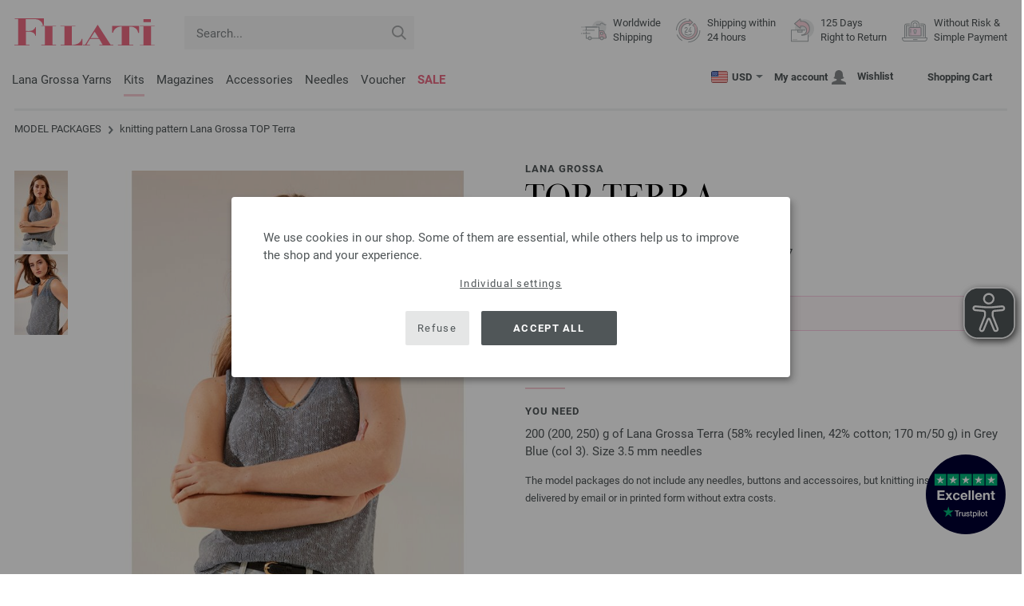

--- FILE ---
content_type: text/html; charset=UTF-8
request_url: https://www.filati-store.com/lana-grossa-model-packages/lana-grossa-package-top-terra-id_23014.html
body_size: 15915
content:
<!doctype html>
<html lang="en">
<head><meta charset="utf-8">
<title>Lana Grossa TOP Terra | FILATI No. 63 (Frühjahr/Sommer 2022) - Design 27 | FILATI Knitting Pattern - Model Packages</title>
<meta name="description" content="Lana Grossa Knitting Pattern - Model Package TOP Terra (Design 27, FILATI No. 63 (Frühjahr/Sommer 2022)) - - order now online | Worldwide Shipping.">
<meta name="googlebot" content="index,follow,noodp" />
<meta name="robots" content="all,index,follow" />
<meta name="msnbot" content="all,index,follow" />
<link rel="canonical" href="https://www.filati-store.com/lana-grossa-model-packages/lana-grossa-package-top-terra-id_23014.html" />
<meta property="og:title" content="Lana Grossa TOP Terra - FILATI No. 63 (Frühjahr/Sommer 2022) - Design 27 | FILATI Online Shop"/>
<meta http-equiv="X-UA-Compatible" content="ie=edge">
<meta name="application-name" content="FILATI">
<meta name="apple-mobile-web-app-title" content="FILATI">
<meta name="msapplication-TileColor" content="#505658">
<meta name="theme-color" content="#505658">
<meta name="msapplication-config" content="/browserconfig.xml?v=04">
<link rel="apple-touch-icon" sizes="57x57" href="/assets/images/favicons/apple-touch-icon-57x57.png?v=04">
<link rel="apple-touch-icon" sizes="60x60" href="/assets/images/favicons/apple-touch-icon-60x60.png?v=04">
<link rel="apple-touch-icon" sizes="72x72" href="/assets/images/favicons/apple-touch-icon-72x72.png?v=04">
<link rel="apple-touch-icon" sizes="76x76" href="/assets/images/favicons/apple-touch-icon-76x76.png?v=04">
<link rel="apple-touch-icon" sizes="114x114" href="/assets/images/favicons/apple-touch-icon-114x114.png?v=04">
<link rel="apple-touch-icon" sizes="120x120" href="/assets/images/favicons/apple-touch-icon-120x120.png?v=04">
<link rel="apple-touch-icon" sizes="144x144" href="/assets/images/favicons/apple-touch-icon-144x144.png?v=04">
<link rel="apple-touch-icon" sizes="152x152" href="/assets/images/favicons/apple-touch-icon-152x152.png?v=04">
<link rel="apple-touch-icon" sizes="180x180" href="/assets/images/favicons/apple-touch-icon-180x180.png?v=04">
<link rel="icon" type="image/png" href="/assets/images/favicons/android-chrome-36x36.png?v=04" sizes="36x36">
<link rel="icon" type="image/png" href="/assets/images/favicons/android-chrome-48x48.png?v=04" sizes="48x48">
<link rel="icon" type="image/png" href="/assets/images/favicons/android-chrome-72x72.png?v=04" sizes="72x72">
<link rel="icon" type="image/png" href="/assets/images/favicons/android-chrome-96x96.png?v=04" sizes="96x96">
<link rel="icon" type="image/png" href="/assets/images/favicons/android-chrome-144x144.png?v=04" sizes="144x144">
<link rel="icon" type="image/png" href="/assets/images/favicons/android-chrome-192x192.png?v=04" sizes="192x192">
<link rel="icon" type="image/png" href="/assets/images/favicons/favicon-16x16.png?v=04" sizes="16x16">
<link rel="icon" type="image/png" href="/assets/images/favicons/favicon-32x32.png?v=04" sizes="32x32">
<link rel="icon" type="image/png" href="/assets/images/favicons/favicon-96x96.png?v=04" sizes="96x96">
<link rel="shortcut icon" type="image/x-icon" href="/favicon.ico?v=04">
<meta name="msapplication-TileImage" content="/assets/images/favicons/mstile-150x150.png?v=04">
<meta name="msapplication-square70x70logo" content="/assets/images/favicons/mstile-70x70.png?v=04">
<meta name="msapplication-square150x150logo" content="/assets/images/favicons/mstile-150x150.png?v=04">
<meta name="msapplication-wide310x150logo" content="/assets/images/favicons/mstile-310x150.png?v=04">
<meta name="msapplication-square310x310logo" content="/assets/images/favicons/mstile-310x310.png?v=04">
<link href="/assets/images/favicons/apple-touch-startup-image-320x460.png?v=04" media="(device-width: 320px) and (device-height: 480px) and (-webkit-device-pixel-ratio: 1)" rel="apple-touch-startup-image">
<link href="/assets/images/favicons/apple-touch-startup-image-640x920.png?v=04" media="(device-width: 320px) and (device-height: 480px) and (-webkit-device-pixel-ratio: 2)" rel="apple-touch-startup-image">
<link href="/assets/images/favicons/apple-touch-startup-image-640x1096.png?v=04" media="(device-width: 320px) and (device-height: 568px) and (-webkit-device-pixel-ratio: 2)" rel="apple-touch-startup-image">
<link href="/assets/images/favicons/apple-touch-startup-image-748x1024.png?v=04" media="(device-width: 768px) and (device-height: 1024px) and (-webkit-device-pixel-ratio: 1) and (orientation: landscape)" rel="apple-touch-startup-image">
<link href="/assets/images/favicons/apple-touch-startup-image-750x1024.png?v=04" media="" rel="apple-touch-startup-image">
<link href="/assets/images/favicons/apple-touch-startup-image-750x1294.png?v=04" media="(device-width: 375px) and (device-height: 667px) and (-webkit-device-pixel-ratio: 2)" rel="apple-touch-startup-image">
<link href="/assets/images/favicons/apple-touch-startup-image-768x1004.png?v=04" media="(device-width: 768px) and (device-height: 1024px) and (-webkit-device-pixel-ratio: 1) and (orientation: portrait)" rel="apple-touch-startup-image">
<link href="/assets/images/favicons/apple-touch-startup-image-1182x2208.png?v=04" media="(device-width: 414px) and (device-height: 736px) and (-webkit-device-pixel-ratio: 3) and (orientation: landscape)" rel="apple-touch-startup-image">
<link href="/assets/images/favicons/apple-touch-startup-image-1242x2148.png?v=04" media="(device-width: 414px) and (device-height: 736px) and (-webkit-device-pixel-ratio: 3) and (orientation: portrait)" rel="apple-touch-startup-image">
<link href="/assets/images/favicons/apple-touch-startup-image-1496x2048.png?v=04" media="(device-width: 768px) and (device-height: 1024px) and (-webkit-device-pixel-ratio: 2) and (orientation: landscape)" rel="apple-touch-startup-image">
<link href="/assets/images/favicons/apple-touch-startup-image-1536x2008.png?v=04" media="(device-width: 768px) and (device-height: 1024px) and (-webkit-device-pixel-ratio: 2) and (orientation: portrait)" rel="apple-touch-startup-image">
<link rel="manifest" href="/manifest.json?v=04" />
<meta property="og:type" content="article" />
<meta property="og:url" content="https://www.filati-store.com/lana-grossa-model-packages/lana-grossa-package-top-terra-id_23014.html" />
<meta property="og:description " content="Lana Grossa Knitting Pattern - Model Package TOP Terra (Design 27, FILATI No. 63 (Frühjahr/Sommer 2022)) - - order now online | Worldwide Shipping." />
<meta property="og:image" content="/media/modell-pakete.795/filati-magazin.796/63/filati-63-m27.jpg" />
<meta property="og:site_name" content="FILATI" />
<meta property="fb:admins" content="100002294998238" />
<meta name="viewport" content="width=device-width, initial-scale=1.0">
<link rel="preload" href="/assets/fonts/bodoni-classic-pro-a.woff2" as="font" type="font/woff2" crossorigin="anonymous">
<link rel="preload" href="/assets/fonts/roboto-v18-vietnamese_latin-ext_greek-ext_cyrillic_latin_greek_cyrillic-ext-700.woff2" as="font" type="font/woff2" crossorigin="anonymous">
<link rel="preload" href="/assets/fonts/roboto-v18-vietnamese_latin-ext_greek-ext_cyrillic_latin_greek_cyrillic-ext-regular.woff2" as="font" type="font/woff2" crossorigin="anonymous">
<link rel="stylesheet" href="/assets/styles/css/style.css?v=208">
<style>
.priceBrutto{display:none !important;}
</style>
<script>var klaroConfig = {elementID: 'biscuit',storageMethod: 'cookie',cookieName: 'klaro',cookieExpiresAfterDays: 365,privacyPolicy: 'https://www.filati-store.com/lana-grossa-filati/privacy.html',default: false,mustConsent: false,noticeAsModal: true,acceptAll: true,hideDeclineAll: false,lang: 'zz',translations: {zz: {acceptAll: 'Accept all',acceptSelected: 'Save Selection',close: 'Close',consentModal: {description: 'Here you can see and adjust what information we store about you.',privacyPolicy: {name: 'Privacy policy',text: 'More details can be found in our {privacyPolicy}.'},title: 'Privacy settings'},consentNotice: {changeDescription: 'There have been changes since your last visit, please update your selection.',title: 'Privacy settings',description: 'We use cookies in our shop. Some of them are essential, while others help us to improve the shop and your experience.',imprint: {name: 'Imprint'},learnMore: 'Individual settings',privacyPolicy: {name: 'Privacy policy'},testing: ' '},contextualConsent: {acceptAlways: 'Always',acceptOnce: 'Yes',description: 'Would you like to load external content provided by {title}?',descriptionEmptyStore: ' ',modalLinkText: 'Privacy settings'},decline: 'Refuse',ok: 'Accept all',poweredBy: ' ',privacyPolicy: {name: 'Privacy policy',text: 'More details can be found in our {privacyPolicy}.'},purposeItem: {service: ' ',services: ' '},purposes: {external: {description: 'Is required to display external content.',title: 'External content'},tech: {description: 'Essential cookies enable basic functions and are necessary for the shop to function properly.',title: 'Technically required'},marketing: {description: 'These services process personal information to show you relevant content about products, services or topics that you might be interested in.',title: 'Marketing'},statistics: {description: 'Statistics cookies collect information anonymously. These informations help us to understand how our visitors use the shop.',title: 'Statistics'},personalization: {description: 'Required to display personalized content.',title: 'Personalization'}},save: 'Save',service: {disableAll: {description: ' ',title: 'Enable or disable all'},optOut: {description: 'Diese Dienste werden standardmäßig geladen (Sie können sich jedoch abmelden)',title: '(Opt-out)'},purpose: ' ',purposes: ' ',required: {description: ' ',title: 'Essential cookies enable basic functions and are necessary for the shop to function properly.'}}}},services: [{name: 'mandatory',default: true,purposes: ['tech'],translations: {zz: {title: 'Technically required',description: ''},},cookies: ['BasketGuid'],required: true,},{name: 'googleAnalytics',purposes: ['statistics'],translations: {zz: {title: 'Google Analytics',description: ''},},cookies: [['_ga', '/', 'filati-store.com'], ['_gid', '/', 'filati-store.com'], ['_gat', '/', 'filati-store.com'], ['_gali', '/', 'filati-store.com'], [/^_gac_.*$/i, '/', 'filati-store.com'], [/^_gat_.*$/i, '/', 'filati-store.com'], '_ga'],},{name: 'google-tag-manager',required: true,purposes: ['marketing'],onAccept: `for(let k of Object.keys(opts.consents)){if (opts.consents[k]){let eventName = 'klaro-'+k+'-accepted';dataLayer.push({'event': eventName})}}`,onInit: `window.dataLayer = window.dataLayer || [];window.gtag = function(){dataLayer.push(arguments)};gtag('consent', 'default', {'ad_storage': 'denied', 'analytics_storage': 'denied', 'ad_user_data': 'denied', 'ad_personalization': 'denied'});gtag('set', 'ads_data_redaction', true);`,},{name: 'google-analytics',cookies: [/^_ga(_.*)?/],purposes: ['marketing'],onAccept: `gtag('consent', 'update', {'analytics_storage': 'granted',})`,onDecline: `gtag('consent', 'update', {'analytics_storage': 'denied',})`,},{name: 'google-ads',cookies: [],onAccept: `gtag('consent', 'update', {'ad_storage': 'granted','ad_user_data': 'granted','ad_personalization': 'granted'})`,onDecline: `gtag('consent', 'update', {'ad_storage': 'denied','ad_user_data': 'denied','ad_personalization': 'denied'})`,purposes: ['marketing'],},{name: 'issuu',purposes: ['external'],translations: {zz: {title: 'issuu',description: 'Is required to be able to leaf through magazines.'},},},{name: 'YouTube',purposes: ['external'],translations: {zz: {title: 'YouTube',description: 'Is required to watch videos.'},},},],};</script>
<script src="/assets/scripts/js_lib/biscuit.js?v=208"></script>
<script src="/assets/scripts/js.min.js?v=208"></script>
<script>var CurrencyArray = {"AED":[4.278329,"AED","2"],"AFN":[77.978192,"&#1547;","0"],"ALL":[97.876553,"Lek","0"],"AMD":[447.091135,"AMD","0"],"ANG":[2.085263,"Na&#402;","2"],"AOA":[1068.271772,"AOA","0"],"ARS":[1681.762935,"arg$","0"],"AUD":[1.777507,"AU$","2"],"AWG":[2.096934,"Afl.","2"],"AZN":[2.003559,"&#8380;","2"],"BAM":[1.976539,"KM","2"],"BBD":[2.354394,"BDS$","2"],"BDT":[142.848854,"BDT","0"],"BGN":[1.976539,"&#1083;&#1074;","2"],"BHD":[0.439611,"BHD","2"],"BIF":[3430.277598,"BIF","0"],"BMD":[1.164963,"BD$","2"],"BND":[1.520548,"BR$","2"],"BOB":[8.077756,"$b","2"],"BRL":[6.274379,"R$","2"],"BSD":[1.168961,"B$","2"],"BTN":[103.631362,"BTN","0"],"BWP":[15.697709,"P","0"],"BYN":[3.984509,"Br","2"],"BZD":[2.351069,"BZ$","2"],"CAD":[1.632399,"CA$","2"],"CDF":[2609.517717,"CDF","0"],"CHF":[0.937347,"CHF","2"],"CLP":[1096.067239,"chil$","0"],"CNY":[8.291512,"CN&#165;","2"],"COP":[4487.206104,"CO$","0"],"CRC":[586.251245,"CR&#8353;","0"],"CUC":[1.164963,"CUC","2"],"CUP":[30.871531,"Cub$","0"],"CVE":[111.434227,"CVE","0"],"CZK":[24.580381,"K&#269;","0"],"DJF":[208.163272,"DJF","0"],"DKK":[7.542369,"dkr","2"],"DOP":[75.108078,"RD$","0"],"DZD":[151.576425,"DZD","0"],"EGP":[55.064561,"E&#163;","0"],"ETB":[180.097582,"ETB","0"],"EUR":[1.01,"&#8364;","2"],"FJD":[2.671436,"FJ$","2"],"GBP":[0.886601,"&#163;","2"],"GEL":[3.162912,"&#8382;","2"],"GHS":[12.741693,"&#162;","0"],"GMD":[84.452358,"GMD","0"],"GNF":[10146.418574,"GNF","0"],"GTQ":[8.961025,"Q","2"],"GYD":[244.566115,"G$","0"],"HKD":[9.054865,"HK$","2"],"HNL":[30.74661,"L","0"],"HRK":[7.611407,"kn","2"],"HTG":[152.903699,"HTG","0"],"HUF":[391.643189,"Ft","0"],"IDR":[19414.756562,"Rp","0"],"ILS":[3.796715,"&#8362;","2"],"INR":[103.440946,"&#8377;","0"],"IQD":[1531.367992,"IQD","0"],"IRR":[49015.836562,"&#65020;","0"],"ISK":[146.249883,"&#205;kr","0"],"JMD":[187.618596,"J$","0"],"JOD":[0.825975,"JOD","2"],"JPY":[179.47655,"&#165;","0"],"KES":[151.03789,"KES","0"],"KGS":[101.875728,"K.S.","0"],"KHR":[4687.159966,"&#6107;","0"],"KMF":[496.273924,"KMF","0"],"KRW":[1664.115428,"KR&#8361;","0"],"KWD":[0.35755,"KWD","2"],"KYD":[0.974125,"CI$","2"],"KZT":[618.967194,"&#8376;","0"],"LAK":[25273.180684,"&#8365;","0"],"LBP":[104739.280391,"LB&#163;","0"],"LKR":[355.89425,"&#3515;&#3540;","0"],"LRD":[214.217693,"Lib$","0"],"LSL":[20.273218,"LSL","0"],"LTL":[3.439834,"Lt","2"],"LVL":[0.704675,"Ls","2"],"LYD":[6.376882,"LYD","2"],"MAD":[10.827306,"MAD","0"],"MDL":[19.901821,"MDL","0"],"MGA":[5250.087017,"MGA","0"],"MKD":[62.273406,"&#1076;&#1077;&#1085;","0"],"MMK":[2445.972432,"MMK","0"],"MOP":[9.357484,"MOP","2"],"MUR":[53.366921,"MUR","0"],"MVR":[17.823808,"MVR","0"],"MWK":[2026.968038,"MWK","0"],"MXN":[21.623772,"Mex$","0"],"MYR":[4.889932,"RM","2"],"MZN":[74.433475,"MT","0"],"NAD":[20.273218,"N$","0"],"NGN":[1693.272891,"&#8358;","0"],"NIO":[43.021217,"C$","0"],"NOK":[11.789489,"nkr","0"],"NPR":[165.809772,"&#2352;&#2369;","0"],"NZD":[2.035457,"NZ$","2"],"OMR":[0.448433,"&#65020;","2"],"PAB":[1.169168,"B/.","2"],"PEN":[3.954694,"S/.","2"],"PGK":[4.928714,"PGK","2"],"PHP":[68.397317,"&#8369;","0"],"PKR":[331.020442,"&#8360;","0"],"PLN":[4.300137,"z&#322;","2"],"PYG":[8269.73501,"Gs","0"],"QAR":[4.260501,"&#65020;","2"],"RON":[5.135624,"lei","2"],"RSD":[118.462978,"&#1044;&#1080;&#1085;.","0"],"RUB":[94.619189,"&#8381;","0"],"RWF":[1697.915414,"RWF","0"],"SAR":[4.369076,"&#65020;","2"],"SBD":[9.596238,"SI$","2"],"SCR":[17.12266,"Sre","0"],"SDG":[700.723563,"SDG","0"],"SEK":[11.056551,"Skr","0"],"SGD":[1.516613,"S$","2"],"SHP":[0.874025,"SH&#163;","2"],"SLL":[24428.700352,"SLL","0"],"SOS":[668.110192,"S","0"],"SRD":[44.86216,"SR$","0"],"STD":[24112.39084,"STD","0"],"SZL":[20.268583,"SZL","0"],"THB":[37.753554,"&#3647;","0"],"TJS":[10.766164,"TJS","0"],"TMT":[4.077372,"TMT","2"],"TND":[3.452222,"TND","2"],"TOP":[2.728466,"TOP","2"],"TRY":[49.003474,"&#8378;","0"],"TTD":[7.917071,"TT$","2"],"TWD":[35.880294,"NT$","0"],"TZS":[2857.798699,"TZS","0"],"UAH":[48.994274,"&#8372;","0"],"UGX":[4071.722778,"UGX","0"],"USD":[1.164963,"$","2"],"UYU":[46.629259,"$U","0"],"UZS":[14033.244775,"UZS","0"],"VND":[30643.198789,"&#8363;","0"],"XAF":[662.91551,"XAF","0"],"XCD":[3.148372,"EC$","2"],"XOF":[662.909777,"XOF","0"],"XPF":[120.524612,"XPF","0"],"YER":[277.840804,"&#65020;","0"],"ZAR":[20.172477,"R","0"],"ZMW":[25.863373,"ZMW","0"],};var myCurrencyISO = 'USD';var myCurrencySign = '&euro;';var myShowWithVAT = false;var sToolTipText = 'The estimated price in your currency is only a guide and may not be the final price.';var sPriceText = 'Price';var sUVPText = 'RRP: ';var sToolTipTextUVP = 'The non-binding sales price (RRP) is the price that a manufacturer recommends as a sales price to the customer.';var BFHCountriesList = {AL:"Albania",DZ:"Algeria",AD:"Andorra",AO:"Angola",AI:"Anguilla",AG:"Antigua and Barbuda",AR:"Argentina",AM:"Armenia",AW:"Aruba",AU:"Australia",AT:"Austria",AZ:"Azerbaijan Republic",BS:"Bahamas",BH:"Bahrain",BB:"Barbados",BY:"Belarus",BE:"Belgium",BZ:"Belize",BJ:"Benin",BM:"Bermuda",BT:"Bhutan",BO:"Bolivia",BA:"Bosnia and Herzegovina",BW:"Botswana",BR:"Brazil",VG:"British Virgin Islands",BN:"Brunei",BG:"Bulgaria",BF:"Burkina Faso",BI:"Burundi",KH:"Cambodia",CM:"Cameroon",CA:"Canada",CV:"Cape Verde",KY:"Cayman Islands",TD:"Chad",CL:"Chile",CN:"China",CO:"Colombia",KM:"Comoros",CK:"Cook Islands",CR:"Costa Rica",CI:"Côte d\'Ivoire (Ivory Coast)",HR:"Croatia",CY:"Cyprus",CZ:"Czech Republic",CD:"Democratic Republic of the Congo",DK:"Denmark",DJ:"Djibouti",DM:"Dominica",DO:"Dominican Republic",EC:"Ecuador",EG:"Egypt",SV:"El Salvador",ER:"Eritrea",EE:"Estonia",ET:"Ethiopia",FK:"Falkland Islands",FO:"Faroe Islands",FM:"Federated States of Micronesia",FJ:"Fiji",FI:"Finland",FR:"France",GF:"French Guiana",PF:"French Polynesia",GA:"Gabon Republic",GM:"Gambia",GE:"Georgia",DE:"Germany",GI:"Gibraltar",GR:"Greece",GL:"Greenland",GD:"Grenada",GP:"Guadeloupe",GN:"Guinea",GW:"Guinea Bissau",GY:"Guyana",HN:"Honduras",HK:"Hong Kong",HU:"Hungary",IS:"Iceland",IN:"India",ID:"Indonesia",IE:"Ireland",IL:"Israel",IT:"Italy",JM:"Jamaica",JP:"Japan",JO:"Jordan",KZ:"Kazakhstan",KE:"Kenya",KI:"Kiribati",XK:"Kosovo",KW:"Kuwait",KG:"Kyrgyzstan",LA:"Laos",LV:"Latvia",LS:"Lesotho",LI:"Liechtenstein",LT:"Lithuania",LU:"Luxembourg",MK:"Macedonia",MG:"Madagascar",MW:"Malawi",MY:"Malaysia",MV:"Maldives",ML:"Mali",MT:"Malta",MH:"Marshall Islands",MQ:"Martinique",MR:"Mauritania",MU:"Mauritius",YT:"Mayotte",MX:"Mexico",MD:"Moldova",MC:"Monaco",MN:"Mongolia",ME:"Montenegro",MS:"Montserrat",MA:"Morocco",MZ:"Mozambique",NA:"Namibia",NR:"Nauru",NP:"Nepal",NL:"Netherlands",AN:"Netherlands Antilles",NC:"New Caledonia",NZ:"New Zealand",NI:"Nicaragua",NE:"Niger",NG:"Nigeria",NU:"Niue",NF:"Norfolk Island",NO:"Norway",OM:"Oman",PW:"Palau",PA:"Panama",PG:"Papua New Guinea",PY:"Paraguay",PE:"Peru",PH:"Philippines",PN:"Pitcairn Islands",PL:"Poland",PT:"Portugal",QA:"Qatar",CG:"Republic of the Congo",RE:"Reunion",RO:"Romania",RU:"Russia",RW:"Rwanda",MF:"Saint Martin",VC:"Saint Vincent and the Grenadines",WS:"Samoa",SM:"San Marino",ST:"São Tomé and Príncipe",SA:"Saudi Arabia",SN:"Senegal",RS:"Serbia",SC:"Seychelles",SL:"Sierra Leone",SG:"Singapore",SK:"Slovakia",SI:"Slovenia",SB:"Solomon Islands",SO:"Somalia",ZA:"South Africa",KR:"South Korea",ES:"Spain",IC:"Spain (Canary Islands)",LK:"Sri Lanka",SH:"St. Helena",KN:"St. Kitts and Nevis",LC:"St. Lucia",PM:"St. Pierre and Miquelon",SR:"Suriname",SJ:"Svalbard and Jan Mayen",SZ:"Swaziland",SE:"Sweden",CH:"Switzerland",TW:"Taiwan",TJ:"Tajikistan",TZ:"Tanzania",TH:"Thailand",TG:"Togo",TO:"Tonga",TT:"Trinidad and Tobago",TN:"Tunisia",TR:"Turkey",TM:"Turkmenistan",TC:"Turks and Caicos Islands",TV:"Tuvalu",UG:"Uganda",UA:"Ukraine",AE:"United Arab Emirates",GB:"United Kingdom",UY:"Uruguay",US:"USA - The United States of America",UZ:"Uzbekistan",VU:"Vanuatu",VA:"Vatican City State",VE:"Venezuela",VN:"Vietnam",WF:"Wallis and Futuna",YE:"Yemen",ZM:"Zambia",ZW:"Zimbabwe",};var sJSONSearchPath = '/assets/searchdata/searchdata-filati-store.com.json?v=2025110316';var sSearch_TextNoItems = 'No search results found';var sSearch_TextMoreItems = 'Display all results';var sDeliveryCountryVat = '';var iDiscountFactorGlobal = 1;var iDiscountFactorCampaign = 1;var oDiscountArticleArray = [];var sVATTranslation = 'VAT';</script>
<script>
var gaProperty = 'G-TVS8KSM5ZP';
var disableStr = 'ga-disable-' + gaProperty;
if (document.cookie.indexOf(disableStr + '=true') > -1) {
  window[disableStr] = true;
}
function gaOptout() {
  document.cookie = disableStr + '=true; expires=Thu, 31 Dec 2099 23:59:59 UTC; path=/';
  window[disableStr] = true;
}
</script>

<script async type="opt-in" data-type="text/javascript" data-name="googleAnalytics" data-src="https://www.googletagmanager.com/gtag/js?id=G-TVS8KSM5ZP"></script>
<script type="opt-in" data-type="text/javascript" data-name="googleAnalytics">
  window.dataLayer = window.dataLayer || [];
  function gtag(){dataLayer.push(arguments);}
  gtag('js', new Date());
  gtag('config', 'G-TVS8KSM5ZP', { 'anonymize_ip': true, 'link_attribution': true });
  gtag('consent', 'default', {'ad_storage': 'denied', 'ad_user_data': 'denied', 'ad_personalization': 'denied', 'analytics_storage': 'denied'});
</script>
<script type="opt-in" data-type="text/javascript" data-name="googleAnalytics">
if(typeof gtag === 'function' ){gtag('consent', 'update', {'analytics_storage': 'granted', 'ad_storage': 'denied', 'ad_user_data': 'denied', 'ad_personalization': 'denied'});}
</script>
<script type="opt-in" data-type="text/javascript" data-name="google-ads">
if(typeof gtag === 'function' ){gtag('consent', 'update', {'ad_storage': 'granted', 'ad_user_data': 'granted', 'ad_personalization': 'granted'});}
</script>

	<script type="opt-in" data-type="text/javascript" data-name="google-tag-manager">
	!function(f,b,e,v,n,t,s)
	{if(f.fbq)return;n=f.fbq=function(){n.callMethod?
	n.callMethod.apply(n,arguments):n.queue.push(arguments)};
	if(!f._fbq)f._fbq=n;n.push=n;n.loaded=!0;n.version='2.0';
	n.queue=[];t=b.createElement(e);t.async=!0;
	t.src=v;s=b.getElementsByTagName(e)[0];
	s.parentNode.insertBefore(t,s)}(window, document,'script',
	'https://connect.facebook.net/en_US/fbevents.js');
	fbq('init', '2431180553681586');
	fbq('track', 'PageView');
	
	</script>
	
<script async src="/assets/eye-able/config.js?v=208"></script>
<script async src="/assets/eye-able/public/js/eyeAble.js?v=208"></script>

</head><body id="wrapper">

<a class="scrollToTop hidden-sm-down" href="#"><img src="/assets/image/layout/arrow_down.png" alt="TOP"></a>
<a class="trustpic" href="https://www.trustpilot.com/review/filati.cc" target="_blank"><img src="/assets/image/trust/rated-excellent-trustpilot-en.svg" alt="Trustpilot"></a>
<div id="biscuit"></div>
<header id="header">
<div class="container">
<div class="row header-first-row">
<div class="hidden-md-up col-2 js-nav-trigger">
<div class="burgermenu showMobile"><i></i><i></i><i></i></div>
</div>
<div class="col-5 col-md-3 col-lg-3 col-xl-2 mobilelogo"> <a href="/"><img class="b-lazy" src="[data-uri]" id="logo" data-src="/assets/image/layout/logo.svg" alt="FILATI"></a></div>
<div class="col-5 hidden-md-up text-right mobileleft"> <div class="header-setting heart"><a href="/warenkorb/wz/default.asp"><div class="icon-with-number heart js-heart-img"><img src="[data-uri]" data-src="/assets/image/layout/heart.svg" alt="Wishlist"><span class="number wishitems"></span></div></a></div>
<div class="header-setting cart"><a href="/warenkorb/default.asp"><div class="icon-with-number cart js-basket-img"><img src="[data-uri]" data-src="/assets/image/layout/basket.svg" alt="Shopping Cart"><span class="number basketitems"></span></div></a></div></div>
<div class="col-12 d-md-none d-xl-block col-lg-3 col-xl-3" id="js-search"><form action="/handstrickmode/search-fuse.asp?aaaaa=fdss" method="get" id="frmsearch"><input type="search" name="search" class="input-search js-input-search-fuse no-active no-bg" maxlength="100" autocomplete="off" placeholder="Search..."><input type="hidden" name="a" value="s"><button type="submit" class="button-search" aria-label="Search"></button></form><div class="search-box js-search-box-fuse"></div></div>
<div class="col-12 col-md-9 col-lg-9 col-xl-7 text-right">
<a href="/about-filati/shop.html" aria-labelledby="HBFreeShipping"><div class="benefit text-left"><img class="b-lazy imga" src="[data-uri]" data-src="/assets/image/layout/service-lieferung.svg" alt="Worldwide<br> Shipping"><span id="HBFreeShipping">Worldwide<br> Shipping</span></div></a>

<a href="/about-filati/shop.html" aria-labelledby="HBShipping24h"><div class="benefit text-left"><img class="b-lazy imgb" src="[data-uri]" data-src="/assets/image/layout/service-24h.svg" alt="Shipping within<br>24 hours"><span id="HBShipping24h">Shipping within<br>24 hours</span></div></a>

<a href="/about-filati/shop.html" aria-labelledby="HBRightToReturn"><div class="benefit text-left"><img class="b-lazy imgc" src="[data-uri]" data-src="/assets/image/layout/service-rueckgabe.svg" alt="125 Days<br> Right to Return"><span id="HBRightToReturn">125 Days<br> Right to Return</span></div></a> 
<a href="/about-filati/shop.html" aria-labelledby="HBSafePayment"><div class="benefit text-left"><img class="b-lazy imgd" src="[data-uri]" data-src="/assets/image/layout/service-bezahlen.svg" alt="Without Risk &<br> Simple Payment"><span id="HBSafePayment">Without Risk &<br> Simple Payment</span></div></a>
</div>
</div>
<div class="row">
<div class="header-second-row col-12">
<div class="container">
<div class="row">
<div class="hidden-xl-up hidden-sm-down col-md-5 col-lg-4"><form action="/handstrickmode/search-fuse.asp?aaaaa=fdss" method="get" id="frmsearch"><input type="search" name="search" class="input-search js-input-search-fuse no-active no-bg" maxlength="100" autocomplete="off" placeholder="Search..."><input type="hidden" name="a" value="s"><button type="submit" class="button-search" aria-label="Search"></button></form><div class="search-box js-search-box-fuse"></div></div>
<div class="col-12 hidden-sm-down col-md-7 col-lg-8 d-xl-none text-right"><div class="media header-setting currency js-modal-launcher"><div class="media-left"><span class="img-shadow"><img class="b-lazy" src="[data-uri]" data-src="/assets/image/flags/us.svg" alt="Country: US"></span></div><div class="media-right"><span class="label">USD</span><img class="b-lazy arrow-right" src="[data-uri]" data-src="/assets/image/layout/arrow_down_small.png" alt="Currency" width="9" height="4"></div></div>
<div class="media header-setting account"><a href="/konto/login.asp"><div class="media-left"><span class="label">My account</span></div><div class="media-right"><img class="b-lazy" src="[data-uri]" data-src="/assets/image/layout/user.svg" alt="My account"></div></a></div>
<div class="media header-setting"><a href="/warenkorb/wz/default.asp"><div class="media-left"><span class="label">Wishlist</span></div><div class="media-right"><div class="icon-with-number heart js-heart-img"><img src="[data-uri]" data-src="/assets/image/layout/heart.svg" alt="Wishlist"><span class="number wishitems"></span></div></div></a></div>
<div class="media header-setting cart"><a href="/warenkorb/default.asp"><div class="media-left"><span class="label">Shopping Cart</span></div><div class="media-right"><div class="icon-with-number cart js-basket-img"><img src="[data-uri]" data-src="/assets/image/layout/basket.svg" alt="Shopping Cart"><span class="number basketitems"></span></div></div></a></div> </div>
<div class="col-12 col-md-12 col-lg-12 col-xl-8"> 
<nav><ul><li class="menu-item Yarn"><a href="https://www.filati-store.com/lana-grossa-yarns/wool-yarn-p_1.html" target="_self">Lana Grossa Yarns</a></li>
<li class="menu-item Modelpackages"><a href="https://www.filati-store.com/lana-grossa-model-packages/knit-knitting-c_1-p_1.html" target="_self">Kits</a></li>
<li class="menu-item Magazine"><a href="https://www.filati-store.com/lana-grossa-knitting-magazines/knitting-instructions-pattern-p_1.html" target="_self">Magazines</a></li>
<li class="menu-item Accessoires"><a href="https://www.filati-store.com/union-knopf/buttons-f_63-p_1.html" target="_self">Accessories</a></li>
<li class="menu-item Needle"><a href="https://www.filati-store.com/lana-grossa-needles/knitting-needles-p_1.html" target="_self">Needles</a></li>
<li class="menu-item Voucher"><a href="https://www.filati-store.com/voucher/filati-lana-grossa-voucher.html" target="_self">Voucher</b></a></li>
<li class="menu-item Outlet"><a href="https://www.filati-store.com/lana-grossa-offers/wool-yarn-p_1.html" target="_self"><b><span style="color:#EB6A84"><span class="uppercase">Sale</span></span></b></a></li>
</ul><div id="teasermobile" class="hidden-md-up text-center"></div></nav><script>$('li.menu-item').hover(function() {$(this).addClass('hov');}, function() {$( this ).removeClass('hov');});</script>
<div class="hidden-md-up header-setting-mobile text-center" id="js-curr-acc"><div class="media header-setting currency js-modal-launcher"><div class="media-left"><span class="img-shadow"><img class="b-lazy" src="[data-uri]" data-src="/assets/image/flags/us.svg" alt="Country: US"></span></div><div class="media-right"><span class="label">USD</span><img class="b-lazy arrow-right" src="[data-uri]" data-src="/assets/image/layout/arrow_down_small.png" alt="Currency" width="9" height="4"></div></div>
<div class="media header-setting account"><a href="/konto/login.asp"><div class="media-left"><span class="label">My account</span></div><div class="media-right"><img class="b-lazy" src="[data-uri]" data-src="/assets/image/layout/user.svg" alt="My account"></div></a></div></div>
</div>
<div class="col-12 col-md-6 hidden-md-down col-lg-4 col-xl-4 text-right hidden-xs-down d-lg-none d-xl-block"> <div class="media header-setting currency js-modal-launcher"><div class="media-left"><span class="img-shadow"><img class="b-lazy" src="[data-uri]" data-src="/assets/image/flags/us.svg" alt="Country: US"></span></div><div class="media-right"><span class="label">USD</span><img class="b-lazy arrow-right" src="[data-uri]" data-src="/assets/image/layout/arrow_down_small.png" alt="Currency" width="9" height="4"></div></div>
<div class="media header-setting account"><a href="/konto/login.asp"><div class="media-left"><span class="label">My account</span></div><div class="media-right"><img class="b-lazy" src="[data-uri]" data-src="/assets/image/layout/user.svg" alt="My account"></div></a></div>
<div class="media header-setting"><a href="/warenkorb/wz/default.asp"><div class="media-left"><span class="label">Wishlist</span></div><div class="media-right"><div class="icon-with-number heart js-heart-img"><img src="[data-uri]" data-src="/assets/image/layout/heart.svg" alt="Wishlist"><span class="number wishitems"></span></div></div></a></div>
<div class="media header-setting cart js-header-cart"><a href="/warenkorb/default.asp" class="js-header-cart-link"><div class="media-left"><span class="label">Shopping Cart</span></div><div class="media-right"><div class="icon-with-number cart js-basket-img"><img src="[data-uri]" data-src="/assets/image/layout/basket.svg" alt="Shopping Cart"><span class="number basketitems"></span></div></div></a><div class="cart-box js-cart-box"></div></div> </div>
</div>
</div>
</div>
</div> 
</div>
</header>

<div class="container" id="js-container"><div id="product-detail" class="modell"><div class="row" itemscope itemtype="http://schema.org/Product"><div class="col-12 hidden-sm-down"><div class="divider-line small-margin"></div><div class="breadcrumb-menu"><span>MODEL PACKAGES <img class="b-lazy divider" src="[data-uri]" data-src="/assets/image/layout/divider.png" alt=""> knitting pattern Lana Grossa TOP Terra</span></div></div><script>function changeYarnImage(oSelectField, sIDVar){var imgSrc = $(oSelectField).find('option:selected').attr('data-imgsrc');var imgHref = $(oSelectField).find('option:selected').attr('data-href');var img = $("#picYarn" + sIDVar);var div = $("#divpic" + sIDVar);$("#yarnpics").show();div.show();var imgLink = $("#divpic" + sIDVar + " > a");if (imgSrc == '') {imgSrc = '/assets/image/1.png?mode=crop&amp;w=150&amp;h=150&amp;scale=both';imgHref = '/assets/image/1.png?mode=crop&w=1000&h=1000&scale=both';}if (img.attr("src") == imgSrc) {}else {img.stop().animate({opacity:'0'},function(){$(this).attr('src',imgSrc);}).on('load', function(){$(this).stop().animate({opacity:'1'});});imgLink.attr("href", imgHref);img.attr("alt", $(oSelectField).find('option:selected').attr('data-yarnname') + ' | ' + $(oSelectField).find('option:selected').text());imgLink.attr("title", img.attr("alt"));img.animate({opacity:'0'},function(){$(this).on('load', function() { $(this).fadeIn(200); });$(this).attr("src", imgSrc);});}}</script>
<div class="col-12 text-center hidden-md-up" id="div-md-up-01"><h1 class="left"><span class="overline">Lana Grossa</span> <span itemprop="name">TOP Terra</span></h1><p class="text-no-margin">FILATI No. 63 (Frühjahr/Sommer 2022) | Design 27</p>
<div class="text-inline"></div></div>
<div class="col-12 col-sm-6 col-md-1 hidden-sm-down product-side-images" id="gallery_01" style="overflow-y: auto;margin: 30px 0 30px 0;"><a onclick="showProdPic();" href="/media/modell-pakete.795/filati-magazin.796/63/filati-63-m27.jpg" data-image="/media/modell-pakete.795/filati-magazin.796/63/filati-63-m27.jpg?mode=pad&quality=85&w=600&h=800" data-zoom-image="/media/modell-pakete.795/filati-magazin.796/63/filati-63-m27.jpg" target="_blank"><img src="/assets/image/1.png?mode=crop&w=103&amp;h=156&amp;scale=both" data-src="/media/modell-pakete.795/filati-magazin.796/63/filati-63-m27.jpg?mode=crop&amp;anchor=topcenter&amp;quality=85&amp;w=103&amp;h=156&amp;scale=both" style="padding-bottom:4px;padding-right:4px;" alt="Lana Grossa TOP Terra" class="b-lazy" /></a><a onclick="showProdPic();" href="/media/modell-pakete.795/filati-magazin.796/63/filati-63-m27b.jpg" data-image="/media/modell-pakete.795/filati-magazin.796/63/filati-63-m27b.jpg?mode=pad&quality=85&w=600&h=800" data-zoom-image="/media/modell-pakete.795/filati-magazin.796/63/filati-63-m27b.jpg" target="_blank"><img src="/assets/image/1.png?mode=crop&w=103&amp;h=156&amp;scale=both" data-src="/media/modell-pakete.795/filati-magazin.796/63/filati-63-m27b.jpg?mode=crop&amp;anchor=topcenter&amp;quality=85&amp;w=103&amp;h=156&amp;scale=both" style="padding-bottom:4px;padding-right:4px;" alt="Lana Grossa TOP Terra" class="b-lazy" /></a></div><div class="col-12 col-md-5"><div class="main-product-image" id="picProduct"><meta itemprop="image" content="https://www.filati-store.com/media/modell-pakete.795/filati-magazin.796/63/filati-63-m27.jpg" /><a href="/media/modell-pakete.795/filati-magazin.796/63/filati-63-m27.jpg" target="_blank"><img src="/assets/image/1.png?mode=crop&w=600&amp;h=800&amp;scale=both" data-src="/media/modell-pakete.795/filati-magazin.796/63/filati-63-m27.jpg?mode=pad&amp;quality=85&amp;w=600&amp;h=800" id="zoom_03" class="b-lazy productimage" data-zoom-image="/media/modell-pakete.795/filati-magazin.796/63/filati-63-m27.jpg" alt="Lana Grossa TOP Terra" /></a></div></div><div class="col-12 col-sm-6 col-md-1 product-side-images hidden-md-up" id="gallery_02"></div><script>$(document).ready(function () {$("#zoom_03").elevateZoom({gallery:'gallery_01', zoomWindowPosition: 1, zoomWindowOffetx: 10, borderSize: 2, cursor: 'pointer', galleryActiveClass: 'active', imageCrossfade: true});$("#zoom_03").bind("click", function(e) {var ez = $('#zoom_03').data('elevateZoom');ez.closeAll();ez.openPrettyPhotoGallery();return false;});$("#zoom_03").elevateZoom({gallery:'gallery_02', zoomWindowPosition: 1, zoomWindowOffetx: 10, borderSize: 2, cursor: 'pointer', galleryActiveClass: 'active', imageCrossfade: true});$("#zoom_03").bind("click", function(e) {var ez = $('#zoom_03').data('elevateZoom');ez.changeState('disable');ez.closeAll();ez.openPrettyPhotoGallery();return false;});});</script><div class="col-12 col-md-6 main" id="divMain"><div class="hidden-sm-down" id="div-sm-down-01"></div><div class="product-warning">» Currently this article is not available «</div>
<div class="text-block">
<span itemprop="offers" itemscope itemtype="http://schema.org/AggregateOffer"><meta itemprop="lowprice" content="0.01" /><meta itemprop="highPrice" content="0.01" /><meta itemprop="priceCurrency" content="EUR" /><meta itemprop="availability" content="http://schema.org/SoldOut" /><meta itemprop="sku" content="23014" /></span><meta itemprop="itemCondition" content="http://schema.org/NewCondition" /><span itemprop="brand" itemscope itemtype="http://schema.org/Brand"><meta itemprop="name" content="Lana Grossa" /></span><meta itemprop="manufacturer" content="Lana Grossa" /><meta itemprop="sku" content="23014" />
<button class="btn-trinary question" onclick="openContactForm(23014);return false;">Question about this item?</button></div><div class="line text-margin-top"></div><p class="overline">You need</p><div class="product-description large p-no-margin" itemprop="description"><p>200 (200, 250) g of Lana Grossa Terra (58% recyled linen, 42% cotton; 170 m/50 g) in Grey Blue (col 3). Size 3.5 mm needles</p>
</div><p class="text-subtle p-no-margin mt15">The model packages do not include any needles, buttons and accessoires, but knitting instructions are delivered by email or in printed form without extra costs.</p></div>
</div><div class="product-recommendation" id="tbl2609"><div class="divider-line"></div><div class="row"><div class="col-12 col-lg-3"><h2 class="left">Product recommendation for this model</h2></div><div class="col-12 col-lg-3"><div class="product-image"><a href="https://www.filati-store.com/lana-grossa-knitting-magazines/lana-grossa-knitting-instruction-filati-no-63-fruehjahr-sommer-2022-german-edition-id_2609.html" title="Lana Grossa FILATI No. 63 (Frühjahr/Sommer 2022) - German Edition" id="picLink2609"><img src="/assets/image/1.png?mode=crop&w=381&amp;h=381&amp;scale=both" data-src="/media/magazine.798/filati-magazin.799/cover-filati-63.jpg?mode=pad&amp;quality=85&amp;w=381&amp;h=381" alt='Lana Grossa FILATI No. 63 (Frühjahr/Sommer 2022) - German Edition' class="b-lazy" /></a></div></div><div class="col-12 col-lg-6"><p class="product-name with-line with-rating"><a href="https://www.filati-store.com/lana-grossa-knitting-magazines/lana-grossa-knitting-instruction-filati-no-63-fruehjahr-sommer-2022-german-edition-id_2609.html" title="Lana Grossa FILATI No. 63 (Frühjahr/Sommer 2022) - German Edition">FILATI No. 63 (Frühjahr/Sommer 2022) - German Edition</a></p><div class="text-inline"></div><p class="product-description large">GERMAN EDITION

HELLO SUNSHINE!

For us, springtime begins when our thick socks remain in the drawer, outdoor coffees with friends don&rsquo;t involve down-jackets and we finally get to use our sweatpants for jogging.

Naturally we&acute;ve always loved the freedom the warmer seasons grant ...</p><p class="price text-no-margin"><span class="priceBrutto"><span class="changePrice" data-currsign="EUR" data-vat="10" data-lowprice="7.48" data-highprice="7.48" data-sprice="8.00" data-lowprice_o="7.48" data-highprice_o="7.48" data-sprice_o="8.00" data-idproduct="2609" data-idprodcat="5">7,48 &euro;  <span class="old-price text-black">RRP: <span>8,00 &euro;</span> <img class="questionmark" src="/assets/image/layout/questionmark.svg" alt="? Price" title="The non-binding sales price (RRP) is the price that a manufacturer recommends as a sales price to the customer."></span> </span><small> inc. VAT, plus <a href="https://www.filati-store.com/lana-grossa-filati/shipment-fees.html">shipping costs</a> | VAT free delivery outside the EU!</small></span><span class="priceNetto"><span class="changePrice" data-currsign="EUR" data-vat="10" data-lowprice="6.99" data-highprice="6.99" data-sprice="7.48" data-lowprice_o="6.99" data-highprice_o="6.99" data-sprice_o="7.48" data-idproduct="2609" data-idprodcat="5">6,99 &euro;  <span class="old-price text-black">RRP: <span>7,48 &euro;</span> <img class="questionmark" src="/assets/image/layout/questionmark.svg" alt="? Price" title="The non-binding sales price (RRP) is the price that a manufacturer recommends as a sales price to the customer."></span> </span><small> excl. VAT, plus <a href="https://www.filati-store.com/lana-grossa-filati/shipment-fees.html">shipping costs</a> | VAT free delivery outside the EU!</small></span></p><form name="frmDetails" id="frmDetailsHeft2609" action="/warenkorb/default.asp?action=add_product&amp;id=heft2609" method="post"><div class="recommend product-setting">
<span class="overline">Quantity</span><div class="input-group number"><span class="input-group-btn minus"><button type="button" class="btn btn-default btn-number" disabled="disabled" data-type="minus" id="btn_minus_2609" data-field="quant_2609"><img class="minus" src="/assets/image/layout/minus.png" alt="Quantity -"></button></span><input type="number" name="txtMenge" id="quant_2609" class="form-control input-number no-active" value="1" data-min="1" data-max="999" aria-label="Quantity"><span class="input-group-btn plus"><button type="button" class="btn btn-default btn-number" data-type="plus" id="btn_plus_2609" data-field="quant_2609"><img class="plus" src="/assets/image/layout/plus.png" alt="Quantity +"></button></span></div></div>
<button class="btn pink product-setting-btn" onclick="setAction('frmDetailsHeft2609', true);return false;"><img src="/assets/image/layout/basket_white.svg" alt="">Add to shopping cart</button>
<div class="wkresponse" id="wkresponseHeft2609"></div></form><div class="text-block"><button class="btn-trinary wishlist" onclick="setAction('frmDetailsHeft2609', false);return false;">Add to wishlist</button>
</div></div></div></div><script>$('#frmDetailsHeft2609').submit(function() {$('[id^=wkresponse]:not(#wkresponseHeft2609)').hide(200);
hideWkresponse("wkresponseHeft2609");
$(this).ajaxSubmit({success: showWkresponse});
return false;
});</script><div class="product-recommendation" id="tbl22171"><div class="row"><div class="col-12 col-lg-3"></div><div class="col-12 col-lg-3"><div class="product-image"><a href="https://www.filati-store.com/lana-grossa-needles/lana-grossa-circular-knitting-needle-design-wood-multicolor-size-3-5-80cm-id_22171.html" title="Lana Grossa Circular knitting needle design-wood multicolor size 3,5/80cm" id="picLink22171"><img src="/assets/image/1.png?mode=crop&w=381&amp;h=381&amp;scale=both" data-src="/media/nadeln.802/rundstricknadel-design-holz.836/80.842/lana-grossa-rundstricknadel-design-holz-80cm-35.jpg?mode=pad&amp;quality=85&amp;w=381&amp;h=381" alt='Lana Grossa Circular knitting needle design-wood multicolor size 3,5/80cm' class="b-lazy" /></a></div></div><div class="col-12 col-lg-6"><p class="product-name with-line with-rating"><a href="https://www.filati-store.com/lana-grossa-needles/lana-grossa-circular-knitting-needle-design-wood-multicolor-size-3-5-80cm-id_22171.html" title="Lana Grossa Circular knitting needle design-wood multicolor size 3,5/80cm">Circular knitting needle design-wood multicolor size 3,5/80cm</a></p><div class="text-inline"></div><div class="product-description large"><p>circular knitting needle design-wood multicolor from sustainable birch wood LANA GROSSA size 3,5 length 80cm</p>
</div><p class="price text-no-margin"><span id="price22171"><span class="priceBrutto"><span class="changePrice" data-currsign="EUR" data-vat="20" data-lowprice="8.50" data-highprice="8.50" data-sprice="8.50" data-lowprice_o="8.50" data-highprice_o="8.50" data-sprice_o="8.50" data-idproduct="22171" data-idprodcat="3">8,50 &euro; </span><small> inc. VAT, plus <a href="https://www.filati-store.com/lana-grossa-filati/shipment-fees.html">shipping costs</a> | VAT free delivery outside the EU!</small></span><span class="priceNetto"><span class="changePrice" data-currsign="EUR" data-vat="20" data-lowprice="7.14" data-highprice="7.14" data-sprice="7.14" data-lowprice_o="7.14" data-highprice_o="7.14" data-sprice_o="7.14" data-idproduct="22171" data-idprodcat="3">7,14 &euro; </span><small> excl. VAT, plus <a href="https://www.filati-store.com/lana-grossa-filati/shipment-fees.html">shipping costs</a> | VAT free delivery outside the EU!</small></span></span></p><form name="frmDetails" id="frmDetails22171" action="/warenkorb/default.asp?action=add_product&amp;id=22171" method="post"><div class="recommend product-setting">
<span class="overline">Quantity</span><div class="input-group number"><span class="input-group-btn minus"><button type="button" class="btn btn-default btn-number" disabled="disabled" data-type="minus" id="btn_minus_22171" data-field="quant_22171"><img class="minus" src="/assets/image/layout/minus.png" alt="Quantity -"></button></span><input type="number" name="txtMenge" id="quant_22171" class="form-control input-number no-active" value="1" data-min="1" data-max="999" aria-label="Quantity"><span class="input-group-btn plus"><button type="button" class="btn btn-default btn-number" data-type="plus" id="btn_plus_22171" data-field="quant_22171"><img class="plus" src="/assets/image/layout/plus.png" alt="Quantity +"></button></span></div></div>
<button class="btn pink product-setting-btn" onclick="setAction('frmDetails22171', true);return false;"><img src="/assets/image/layout/basket_white.svg" alt="">Add to shopping cart</button>
<div class="wkresponse" id="wkresponse22171"></div></form><div class="text-block"><button class="btn-trinary wishlist" onclick="setAction('frmDetails22171', false);return false;">Add to wishlist</button>
</div></div></div></div><script>$('#frmDetails22171').submit(function() {$('[id^=wkresponse]:not(#wkresponse22171)').hide(200);
hideWkresponse("wkresponse22171");
$(this).ajaxSubmit({success: showWkresponse});
return false;
});</script><div class="row"><div class="col-12 text-center"><div class="social-share"><div class="line"></div><p class="overline text-margin-top">Share this page</p><div class="sharing-icons"><a target="_blank" href="https://www.facebook.com/share.php?u=https%3A%2F%2Fwww%2Efilati%2Dstore%2Ecom%2Flana%2Dgrossa%2Dmodel%2Dpackages%2Flana%2Dgrossa%2Dpackage%2Dtop%2Dterra%2Did%5F23014%2Ehtml" onclick="if (typeof gtag !== 'undefined') { gtag('event', 'Klick', {'event_category': 'Social Share Buttons', 'event_label': 'Facebook' }); }"><img class="b-lazy facebook" src="[data-uri]" data-src="/assets/image/layout/sharing/fb_color.svg" alt="facebook"></a><a target="_blank" href="https://x.com/intent/post?url=https%3A%2F%2Fwww%2Efilati%2Dstore%2Ecom%2Flana%2Dgrossa%2Dmodel%2Dpackages%2Flana%2Dgrossa%2Dpackage%2Dtop%2Dterra%2Did%5F23014%2Ehtml&amp;text=Lana+Grossa+TOP+Terra+%2D+FILATI+No%2E+63+%28Fr%C3%BChjahr%2FSommer+2022%29+%2D+Design+27+%7C+FILATI+Online+Shop&amp;via=FilatiWolle" onclick="if (typeof gtag !== 'undefined') { gtag('event', 'Klick', {'event_category': 'Social Share Buttons', 'event_label': 'X' }); }"><img class="b-lazy twitter" src="[data-uri]" data-src="/assets/image/layout/sharing/x_black.svg" alt="X"></a><a target="_blank" href="https://pinterest.com/pin/create/button/?url=https%3A%2F%2Fwww%2Efilati%2Dstore%2Ecom%2Flana%2Dgrossa%2Dmodel%2Dpackages%2Flana%2Dgrossa%2Dpackage%2Dtop%2Dterra%2Did%5F23014%2Ehtml&media=/media/modell-pakete.795/filati-magazin.796/63/filati-63-m27.jpg&description=Lana+Grossa+TOP+Terra+%2D+FILATI+No%2E+63+%28Fr%C3%BChjahr%2FSommer+2022%29+%2D+Design+27+%7C+FILATI+Online+Shop" onclick="if (typeof gtag !== 'undefined') { gtag('event', 'Klick', {'event_category': 'Social Share Buttons', 'event_label': 'Pinterest' }); }"><img class="b-lazy pinterest" src="[data-uri]" data-src="/assets/image/layout/sharing/pin_color.svg" alt="Pinterest"></a><a href="mailto:?subject=Lana%20Grossa%20TOP%20Terra%20%2D%20FILATI%20No%2E%2063%20%28Fr%C3%BChjahr%2FSommer%202022%29%20%2D%20Design%2027%20%7C%20FILATI%20Online%20Shop&body=https%3A%2F%2Fwww%2Efilati%2Dstore%2Ecom%2Flana%2Dgrossa%2Dmodel%2Dpackages%2Flana%2Dgrossa%2Dpackage%2Dtop%2Dterra%2Did%5F23014%2Ehtml" onclick="if (typeof gtag !== 'undefined') { gtag('event', 'Klick', {'event_category': 'Social Share Buttons', 'event_label': 'E-Mail' }); }"><img class="b-lazy mail" src="[data-uri]" data-src="/assets/image/layout/sharing/mail_color.svg" alt="Mail"></a><a target="_blank" id="btnWhatsapp" style="display:none;" href="whatsapp://send?text=Lana+Grossa+TOP+Terra+%2D+FILATI+No%2E+63+%28Fr%C3%BChjahr%2FSommer+2022%29+%2D+Design+27+%7C+FILATI+Online+Shop%20https%3A%2F%2Fwww%2Efilati%2Dstore%2Ecom%2Flana%2Dgrossa%2Dmodel%2Dpackages%2Flana%2Dgrossa%2Dpackage%2Dtop%2Dterra%2Did%5F23014%2Ehtml" onclick="if (typeof gtag !== 'undefined') { gtag('event', 'Klick', {'event_category': 'Social Share Buttons', 'event_label': 'WhatsApp' }); }"><img class="b-lazy whatsapp" src="[data-uri]" data-src="/assets/image/layout/sharing/whatsapp_color.svg" alt="WhatsApp"></a></div></div></div></div>
</div>
<script>
function changeImage(oSelectField, oPicLink)
{
	var imgSrc = $(oSelectField).find('option:selected').attr('data-imgsrc');
	var img = $("#" + oPicLink + " > img")
	
	if (imgSrc == '')
		imgSrc = '/assets/image/products/no-image.svg';
	
	if (img.attr("src") == imgSrc) {
		img.fadeOut(300);
		img.fadeIn(600);
	}
	else {
		img.fadeOut(300, function() { 
			$(this).on('load', function() { $(this).fadeIn(600); }); 
			$(this).attr("src", imgSrc); 
		}); 			
	}
}

function CalcPrice(iIDProduct)
{
	CalcPriceModell(iIDProduct, 0);
}

function SetYarnWeight() {
	SetYarnWeightModell(23014, 0);
}

SetColorAvailableModell(23014, 0);
SetSizeAvailableModell(23014, 0);
	
$('#frmDetails').submit(function() {
	chkForm1();
	if (formError == false) {
		hideWkresponse("wkresponse");
		$(this).ajaxSubmit({success: showWkresponse});
	}
	return false;
});

var sSelectedYarn

function setYarnSelect(sYarn) {
	sSelectedYarn = sYarn;
}

function changeSelected(iIDColor) {
	$('#' + sSelectedYarn).val(iIDColor);
	changeYarnImage($('#' + sSelectedYarn), sSelectedYarn.replace('var', ''));
	let ddSelect = document.getElementById(sSelectedYarn).msDropdown;
	ddSelect.refresh();
	CalcPrice(23014);
}

function closePrettyPhoto() {
	$.prettyPhoto.close();
}

function getMode() {
	return "mod";
}

function showProdPic() {
	$("#picProduct").show();
	$("#vidProduct").hide();
	$("#prodVid").trigger("pause");
}

function showProdVid() {
	$("#picProduct").hide();
	$("#vidProduct").show();
	$("#prodVid").trigger("play");
}

function setDetailImagesHeight() {
	var iHeight;
	var iMaxHeight = $("#divMain").height() - 60;
	var iProdPicHeight = $("#picProduct").height();
		
	if(iMaxHeight > iProdPicHeight) {
		//iHeight = iMaxHeight;
		iHeight = iProdPicHeight;
	}
	else {
		iHeight = iProdPicHeight;
	}
	
	$("#gallery_01").height(iHeight);	
}

$("li.Modelpackages").addClass("active");
$("#div-sm-down-01").html($("#div-md-up-01").html());
$("#gallery_02").html($("#gallery_01").html());
$( document ).ready(function() {
	setDetailImagesHeight();
});
$( window ).on( "resize", function() {
	setDetailImagesHeight();
} );
</script>
</div>
<footer>
<div id="footer">
<div class="container">
<div class="row">
<div class="col-12 text-center">
<h2 class="footer-main">FILATI OnlineShop for LANA GROSSA yarns & wool</h2>
<div class="footer-newsletter-title">Subscribe to the newsletter now and get a 10 € voucher.*</div>
<form class="newsletter-frm" action="/handstrickmode/newsletter.asp" method="post">
<input type="email" class="no-active" name="email-footer" placeholder="Email">
<input type="submit" value="next">
<div class="footer-newsletter-info">* Voucher valid for 14 days. Minimum order value 45,- €. For first-time subscription. Only one voucher can be redeemed per customer and order.</div>
</form>
</div>
</div>
<div class="row">
<div class="col-6 col-sm-6 col-md-3 footer-nav-vertical">
<span class="footer-title">Store FILATI</span>
<ul>
<li><a href="https://www.filati-store.com/about-filati/filati.html">About FILATI</a></li>
<li><a href="https://www.filati-store.com/ueber-filati/nachhaltigkeit.asp">Sustainability</a></li>
<li><a href="https://www.filati-store.com/lana-grossa-filati/contact.html">Contact</a></li>
<li><a href="https://www.filati-store.com/lana-grossa-filati/newsletter.asp">Newsletter</a></li>
<li><a href="https://www.filati-store.com/lana-grossa-filati/terms-conditions.html">Terms & Conditions</a></li>
<li><a href="https://www.filati-store.com/lana-grossa-filati/terms-conditions.html#widerruf">Right to Cancel</a></li>
<li><a href="https://www.filati-store.com/lana-grossa-filati/privacy.html">Privacy policy</a></li>
<li><a href="https://www.filati-store.com/lana-grossa-filati/accessibility.html">Accessibility statement</a></li>

<li><button class="footer" onclick="klaro.show();return false;" rel="nofollow">Privacy settings</button></li>
<li><a href="https://www.filati-store.com/lana-grossa-filati/imprint.html">Imprint</a></li>

</ul>
</div>
<div class="col-6 col-sm-6 col-md-3 footer-nav-vertical">
<span class="footer-title">About Knitting</span>
<ul>
<li><a href="https://www.filati-store.com/about-filati/model-of-the-moth.html">Model of the Month</a></li>
<li><a href="https://www.filati-store.com/about-filati/free-instructions.html">Free instructions</a></li>
<li><a href="https://www.filati-store.com/about-filati/convert-patterns.html">Converting Patterns</a></li>
<li><a href="https://www.lana-grossa.de/en/service/" target="_blank">Corrections</a></li>
<li><a href="https://www.filati-store.com/about-filati/tips-on-care.html">Care Tips</a></li>

</ul>
</div>
<div class="col-6 col-sm-6 col-md-3 footer-nav-vertical">
<span class="footer-title">Service & help</span>
<ul>
<li><a href="https://www.filati-store.com/lana-grossa-filati/help-faq.html">Help</a></li>
<li><a href="https://www.filati-store.com/lana-grossa-filati/shipment-fees.html">Shipment Fees</a></li>
<li><a href="https://www.filati-store.com/lana-grossa-filati/payment.html">Payment</a></li>
<li><a href="https://www.filati-store.com/lana-grossa-filati/return.html">Return shipments</a></li>

</ul>
</div>
<div class="col-6 col-sm-6 col-md-3 footer-nav-vertical">
<a href="/lana-grossa-filati/payment.html">
<span class="footer-title">Secure payment</span>
<div class="payments">
<img class="b-lazy payment-card" src="[data-uri]" data-src="/assets/image/footer/payment/paypal.svg" alt="PayPal">
<img class="b-lazy payment-card" src="[data-uri]" data-src="/assets/image/footer/payment/apple-pay.svg" alt="Apple Pay">
<img class="b-lazy payment-card" src="[data-uri]" data-src="/assets/image/footer/payment/visa.svg" alt="Credit Card VISA">
<img class="b-lazy payment-card" src="[data-uri]" data-src="/assets/image/footer/payment/mastercard.svg" alt="Credit Card MasterCard">
<img class="b-lazy payment-card" src="[data-uri]" data-src="/assets/image/footer/payment/maestro.svg" alt="Maestro®">
<img class="b-lazy payment-card" src="[data-uri]" data-src="/assets/image/footer/payment/postbank.svg" alt="Prepay Postbank">
<img class="b-lazy payment-card" src="[data-uri]" data-src="/assets/image/footer/payment/raiffeisen.svg" alt="Prepay Raiffeisenbank">
</div>
</a>
<a href="/lana-grossa-filati/shipment-fees.html">
<span class="footer-title">Shipping partner</span>
<div class="sender">
<img class="b-lazy payment-card" src="[data-uri]" data-src="/assets/image/footer/shipping/post.svg" alt="Shipping partner Post">
<img class="b-lazy payment-card" src="[data-uri]" data-src="/assets/image/footer/shipping/dhl.svg" alt="Shipping partner DHL">
</div>
</a>
<div>
<span class="footer-title">Shop rating</span>
<div id="shopvoteimage"><a href="https://www.shopvote.de/bewertung_filati_cc_13636.html" target="_blank"><img class="b-lazy" src="[data-uri]" data-src="/assets/image/shopvote.asp?lang=en" id="svimage-47" alt="Shopbewertung - filati-store.com" /></a></div>
<p class="footer-review-info">Our company collects ratings via the independent service providers SHOPVOTE and TRUSTPILOT. These use automatic and manual measures to verify reviews. Information on the authenticity of customer reviews can be found here: <a href="https://www.shopvote.de/verifizierung-von-bewertungen" target="_blank">SHOPVOTE</a>, <a href="/ueber-filati/get.asp?a=t" target="_blank" rel="nofollow">TRUSTPILOT</a></p>
</div>
</div>
</div>
</div>
</div>
<div id="footer-row">
<div class="container">
<div class="row">
<div class="col-12 col-md-3 mobile-center footer-sharing">
<a class="fb" target="_blank" title="facebook" href="https://www.facebook.com/FILATI.Wolle"></a>
<a class="inst" target="_blank" title="Instagram" href="https://www.instagram.com/filati.cc/"></a>
<a class="pin" target="_blank" title="Pinterest" href="https://www.pinterest.com/FILATIstore/"></a>
<a class="yt" target="_blank" title="YouTube" href="https://youtube.com/c/FILATIcc-Wolle-Handstrick-Mode"></a>
</div>
<div class="col-12 col-md-6 text-center languages">

<a href="https://www.filati.cc/" class="language-link">Deutsch</a>

<a href="https://www.filati-store.com/" class="language-link active">English</a>
<a href="https://www.filati.ba/" class="language-link">Bosanski</a>
<a href="https://www.lanagrossa-store.dk/" class="language-link">Dansk</a>
<a href="https://www.filati.es/" class="language-link">Español</a>
<a href="https://www.filati.fr/" class="language-link">Français</a>
<a href="https://www.filati.hr/" class="language-link">Hrvatski</a>
<a href="https://www.filati-store.it/" class="language-link">Italiano</a>
<a href="https://www.filati.nl/" class="language-link">Nederlands</a>
<a href="https://www.filati.no/" class="language-link">Norsk</a>
<a href="https://www.filati.ru/" class="language-link">Русский</a>
<a href="https://www.filati.rs/" class="language-link">Srpski</a>
<a href="https://www.filati.fi/" class="language-link">Suomi</a>
<a href="https://www.filati.se/" class="language-link">Svenska</a>
</div>
<div class="col-12 col-md-3 copyright">© 2025 FILATI eCommerce GmbH</div>
</div>
</div>
</div>
</footer>

</body>
</html>


--- FILE ---
content_type: image/svg+xml
request_url: https://www.filati-store.com/assets/image/layout/sharing/pin.svg
body_size: 433
content:
<svg height="16" viewBox="0 0 17 16" width="17" xmlns="http://www.w3.org/2000/svg"><path d="m108.228835.00114286c-4.374857 0-7.921143 3.54628571-7.921143 7.92114285 0 3.35771429 2.089143 6.22171429 5.035429 7.37485719-.067429-.6251429-.132572-1.5897143.028571-2.272.142857-.6182858.929143-3.93600004.929143-3.93600004s-.235428-.47542857-.235428-1.17485715c0-1.10057142.638857-1.92457142 1.432-1.92457142.675428 0 1.003428.50742857 1.003428 1.11428571 0 .67885714-.432 1.696-.657143 2.63542857-.189714.78971433.393143 1.43200003 1.171429 1.43200003 1.406857 0 2.489143-1.48571431 2.489143-3.62857146 0-1.896-1.364572-3.22171428-3.307429-3.22171428-2.253714 0-3.574857 1.68914285-3.574857 3.43885714 0 .68228571.260571 1.41028571.589714 1.80685714.064.07885715.075429.14628572.053715.22857143-.060572.25028573-.193143.78971433-.221715.89942853-.035428.1462858-.114285.1748572-.264.1074286-.989714-.4605714-1.606857-1.90742856-1.606857-3.06742856 0-2.50057143 1.813714-4.79314285 5.232-4.79314285 2.746286 0 4.882286 1.95657142 4.882286 4.57485714 0 2.72914287-1.721143 4.92914287-4.110857 4.92914287-.803429 0-1.556572-.4182857-1.814857-.9108572 0 0-.396572 1.5108572-.492572 1.8822858-.178286.6891428-.660571 1.5497142-.985143 2.0754285.742857.2285715 1.528.3531429 2.346286.3531429 4.374857 0 7.921143-3.5462857 7.921143-7.92114287 0-4.37828572-3.546286-7.92457143-7.921143-7.92457143z" fill="#fff" opacity=".328941" transform="translate(-100)"/></svg>

--- FILE ---
content_type: image/svg+xml
request_url: https://www.filati-store.com/assets/image/layout/sharing/yt.svg
body_size: 0
content:
<svg enable-background="new 0 0 100 70" viewBox="0 0 100 70" xmlns="http://www.w3.org/2000/svg"><path d="m97.9 10.9c-1.2-4.3-4.5-7.7-8.8-8.8-7.8-2.1-39.1-2.1-39.1-2.1s-31.3 0-39.1 2.1c-4.3 1.2-7.7 4.5-8.8 8.8-2.1 7.8-2.1 24.1-2.1 24.1s0 16.3 2.1 24.1c1.2 4.3 4.5 7.7 8.8 8.8 7.8 2.1 39.1 2.1 39.1 2.1s31.3 0 39.1-2.1c4.3-1.2 7.7-4.5 8.8-8.8 2.1-7.8 2.1-24.1 2.1-24.1s0-16.3-2.1-24.1z" fill="#797575"/><path d="m40 50v-30l26 15z" fill="#2B3435"/></svg>

--- FILE ---
content_type: image/svg+xml
request_url: https://www.filati-store.com/assets/image/layout/service-24h.svg
body_size: 564
content:
<?xml version="1.0" encoding="UTF-8"?>
<svg id="Ebene_1" data-name="Ebene 1" xmlns="http://www.w3.org/2000/svg" version="1.1" viewBox="0 0 31 31">
  <defs>
    <style>
      .cls-1 {
        fill: #a6acae;
      }

      .cls-1, .cls-2 {
        fill-rule: evenodd;
        stroke-width: 0px;
      }

      .cls-2 {
        fill: #ed6c84;
        fill-opacity: .3;
      }
    </style>
  </defs>
  <path class="cls-2" d="M15.3,3.4c.5,0,1,0,1.5,0V1.5l4.1,3.6-4.1,3.6v-2.2c-.5,0-1-.1-1.5-.1-4.7,0-8.6,3.8-8.6,8.6s3.8,8.6,8.6,8.6,8.6-3.8,8.6-8.6-1.1-4.8-2.9-6.4l2-2.2c2.4,2.1,3.8,5.2,3.8,8.6,0,6.4-5.2,11.5-11.5,11.5S3.7,21.3,3.7,15,8.9,3.4,15.3,3.4Z"/>
  <g>
    <path class="cls-1" d="M15.3,3.9c-6.1,0-11.1,4.9-11.1,11s4.9,11,11,11,11-4.9,11-11-1.2-5.8-3.3-7.9l-1.3,1.4c1.7,1.7,2.7,4,2.7,6.4,0,5-4.1,9.1-9.1,9.1s-9.1-4.1-9.1-9.1S10.3,5.9,15.3,5.9s1,0,1.5.1h.4v1.6l2.8-2.5-2.8-2.5v1.5h-.6c-.5-.1-1-.2-1.4-.2M15.3,27c-6.6,0-12-5.4-12-12S8.6,2.9,15.3,2.9s.6,0,1,0V.4l5.3,4.7-5.3,4.7v-2.9c-.3,0-.7,0-1,0-4.5,0-8.1,3.6-8.1,8.1s3.6,8.1,8.1,8.1,8.1-3.6,8.1-8.1-1-4.5-2.7-6l-.4-.3,2.6-2.9.4.3c2.5,2.3,4,5.5,4,9,0,6.6-5.4,12-12,12"/>
    <path class="cls-1" d="M15.2,30.2v-1c7.9,0,14.2-6.4,14.2-14.2h1c0,8.4-6.8,15.2-15.2,15.2"/>
    <path class="cls-1" d="M0,15C0,7.6,5.2,1.3,12.4,0l.2,1C5.9,2.2,1,8.1,1,15H0Z"/>
    <path class="cls-1" d="M15.2,21.5c-1.7,0-3.5-.7-4.8-2l.7-.7c2.2,2.2,5.9,2.2,8.1,0l.7.7c-1.3,1.3-3,2-4.8,2"/>
    <path class="cls-1" d="M7.5,28.4c-3.1-1.8-5.5-4.6-6.7-7.9l.9-.4c1.2,3.1,3.4,5.7,6.3,7.4l-.5.9Z"/>
    <path class="cls-1" d="M10.7,17.8v-.9l2.6-3.1c.3-.3.4-.6.4-.9,0-.6-.4-1-1-1s-1,.3-1,1h-1c0-1.1.8-1.9,2-1.9s1.9.7,1.9,1.9-.2.9-.6,1.5l-2.1,2.6h2.7v.9h-3.9Z"/>
    <path class="cls-1" d="M19.1,16.8v1h-.9v-1h-2.7v-.9l2.4-4.8h1l-2.4,4.8h1.7v-1.6h.9v1.6h.7v.9h-.7Z"/>
  </g>
</svg>

--- FILE ---
content_type: image/svg+xml
request_url: https://www.filati-store.com/assets/image/layout/service-lieferung.svg
body_size: 913
content:
<?xml version="1.0" encoding="UTF-8"?>
<svg id="Ebene_1" data-name="Ebene 1" xmlns="http://www.w3.org/2000/svg" version="1.1" xmlns:xlink="http://www.w3.org/1999/xlink" viewBox="0 0 32 26">
  <defs>
    <style>
      .cls-1 {
        fill: #fff;
      }

      .cls-1, .cls-2, .cls-3, .cls-4, .cls-5 {
        stroke-width: 0px;
      }

      .cls-1, .cls-2, .cls-4, .cls-5 {
        fill-rule: evenodd;
      }

      .cls-2 {
        fill: #fad3db;
      }

      .cls-3 {
        fill: none;
      }

      .cls-4 {
        fill: #a6acae;
      }

      .cls-5 {
        fill: #e9eaeb;
      }

      .cls-6 {
        mask: url(#mask);
      }
    </style>
    <mask id="mask" x="0" y=".1" width="19.5" height="3.7" maskUnits="userSpaceOnUse">
      <g id="a">
        <path class="cls-3" d="M16,.1H0v3.4h16V.1Z"/>
      </g>
    </mask>
  </defs>
  <path class="cls-5" d="M31.5,9.6c0,4.8-3.9,8.8-8.8,8.8s-8.8-3.9-8.8-8.8S17.9.9,22.8.9s8.8,3.9,8.8,8.7Z"/>
  <g class="cls-6">
    <path class="cls-4" d="M19.5,3.9h-5.2v-.3c-.3-.3-.6-.6-1-.6-.2,0-.3,0-.4,0l-.5.2-.2-.5c-.3-.7-1-1.2-1.7-1.2s-1.9,1.1-1.9,1.9v.5H3.5v-1h4.2c.3-1.2,1.4-2.4,2.8-2.4s2,.6,2.5,1.5c0,0,.2,0,.3,0,.6,0,1.3.4,1.6.9h4.6v1Z"/>
  </g>
  <path class="cls-4" d="M31.5,6.4h-2.2v-.2c-.3-.3-.9-.8-1.5-.7h-.3s-.2-.2-.2-.2c-.3-.5-.8-.8-1.3-.8-.9,0-1.6.8-1.6,1.5v.5h-5.3v-1h4.4c.3-1.1,1.3-2,2.5-2s1.5.4,2,1.1c.8,0,1.4.5,1.8.9h1.7v1Z"/>
  <path class="cls-2" d="M31,20.4c0-.6.2-2.8-1.2-3.1-.1-.2-.7-1.4-1.1-2.4-.4-.9-1.3-1.5-2.4-1.5h-3.8v9.5h8.3s.7-.5.7-1,.1-1.3-.5-1.5"/>
  <path class="cls-4" d="M31,23.4h-8.5v-1h8.1c.2-.2.4-.4.4-.5s0-.2,0-.2c0-.4,0-.7-.1-.8h-.4c0-.1,0-.7,0-.7,0-1,0-2.2-.8-2.4h-.2c0,0-.1-.3-.1-.3-.1-.2-.5-1-1.1-2.4-.3-.7-1.1-1.2-1.9-1.2h-3.8v-1h3.8c1.2,0,2.3.7,2.8,1.8.6,1.3.9,1.9,1,2.2,1.4.5,1.4,2.3,1.4,3.2.5.4.5,1.1.5,1.6,0,0,0,.1,0,.2,0,.8-.8,1.3-.9,1.4h-.1Z"/>
  <path class="cls-1" d="M27.5,17.3l-.8-1.7c0-.1-.2-.2-.3-.2h-1.9v2.5h2.7c.3,0,.5-.3.3-.5"/>
  <path class="cls-4" d="M25,17.4h2l-.7-1.5h-1.3v1.5ZM27.1,17.5h0s0,0,0,0ZM27.2,18.4h-3.2v-3.5h2.4c.3,0,.6.2.8.5l.8,1.7c.1.3.1.6,0,.8-.2.3-.4.4-.7.4Z"/>
  <path class="cls-1" d="M6.5,8.9v14h16v-14H6.5Z"/>
  <path class="cls-4" d="M23,23.4H6v-5h1v4h15v-13H7v3.5h-1v-4.5h17v15Z"/>
  <path class="cls-4" d="M6,17.4h1v-3h-1v3Z"/>
  <path class="cls-5" d="M13,22.9c0,1.1-.9,2-2,2s-2-.9-2-2,.9-2,2-2,2,.9,2,2"/>
  <path class="cls-4" d="M11,21.4c-.8,0-1.5.7-1.5,1.5s.7,1.5,1.5,1.5,1.5-.7,1.5-1.5-.7-1.5-1.5-1.5M11,25.4c-1.4,0-2.5-1.1-2.5-2.5s1.1-2.5,2.5-2.5,2.5,1.1,2.5,2.5-1.1,2.5-2.5,2.5"/>
  <path class="cls-5" d="M28,22.9c0,1.1-.9,2-2,2s-2-.9-2-2,.9-2,2-2,2,.9,2,2"/>
  <g>
    <path class="cls-4" d="M26,21.4c-.8,0-1.5.7-1.5,1.5s.7,1.5,1.5,1.5,1.5-.7,1.5-1.5-.7-1.5-1.5-1.5M26,25.4c-1.4,0-2.5-1.1-2.5-2.5s1.1-2.5,2.5-2.5,2.5,1.1,2.5,2.5-1.1,2.5-2.5,2.5"/>
    <path class="cls-4" d="M2,17.4h9.5v-1H2v1Z"/>
    <path class="cls-4" d="M4.5,13.4h12.5v-1H4.5v1Z"/>
    <path class="cls-4" d="M4.5,9.4h15.5v-1H4.5v1Z"/>
    <path class="cls-4" d="M2.5,9.4h1v-1h-1v1Z"/>
    <path class="cls-4" d="M.5,9.4h1v-1H.5v1Z"/>
    <path class="cls-4" d="M0,17.4h1v-1H0v1Z"/>
    <path class="cls-4" d="M2.5,13.4h1v-1h-1v1Z"/>
  </g>
</svg>

--- FILE ---
content_type: image/svg+xml
request_url: https://www.filati-store.com/assets/image/flags/us.svg
body_size: 902
content:
<?xml version="1.0" encoding="UTF-8"?>
<svg width="21px" height="15px" viewBox="0 0 21 15" version="1.1" xmlns="http://www.w3.org/2000/svg" xmlns:xlink="http://www.w3.org/1999/xlink">
    <!-- Generator: Sketch 47.1 (45422) - http://www.bohemiancoding.com/sketch -->
    <title>US</title>
    <desc>Created with Sketch.</desc>
    <defs>
        <rect id="path-1" x="0" y="0" width="21" height="15" rx="2"></rect>
        <rect id="path-3" x="0" y="0" width="9" height="7"></rect>
        <filter x="-5.6%" y="-7.1%" width="111.1%" height="114.3%" filterUnits="objectBoundingBox" id="filter-4">
            <feMorphology radius="1" operator="erode" in="SourceAlpha" result="shadowSpreadInner1"></feMorphology>
            <feOffset dx="0" dy="0" in="shadowSpreadInner1" result="shadowOffsetInner1"></feOffset>
            <feComposite in="shadowOffsetInner1" in2="SourceAlpha" operator="arithmetic" k2="-1" k3="1" result="shadowInnerInner1"></feComposite>
            <feColorMatrix values="0 0 0 0 0   0 0 0 0 0   0 0 0 0 0  0 0 0 0.2 0" type="matrix" in="shadowInnerInner1"></feColorMatrix>
        </filter>
        <rect id="path-5" x="0.5" y="0.5" width="20" height="14" rx="1"></rect>
    </defs>
    <g id=":)" stroke="none" stroke-width="1" fill="none" fill-rule="evenodd">
        <g id="Flags-by-@lucchaissac" transform="translate(-236.000000, -255.000000)">
            <g id="US" transform="translate(236.000000, 255.000000)">
                <mask id="mask-2" fill="white">
                    <use xlink:href="#path-1"></use>
                </mask>
                <use id="background" fill="#FFFFFF" xlink:href="#path-1"></use>
                <g id="rectangle" mask="url(#mask-2)">
                    <use fill="#435DB0" fill-rule="evenodd" xlink:href="#path-3"></use>
                    <use fill="black" fill-opacity="1" filter="url(#filter-4)" xlink:href="#path-3"></use>
                </g>
                <path d="M1,1 L1,2 L2,2 L2,1 L1,1 L1,1 Z M3,1 L3,2 L4,2 L4,1 L3,1 L3,1 Z M5,1 L5,2 L6,2 L6,1 L5,1 L5,1 Z M7,1 L7,2 L8,2 L8,1 L7,1 L7,1 Z M6,2 L6,3 L7,3 L7,2 L6,2 L6,2 Z M4,2 L4,3 L5,3 L5,2 L4,2 L4,2 Z M2,2 L2,3 L3,3 L3,2 L2,2 L2,2 Z M1,3 L1,4 L2,4 L2,3 L1,3 L1,3 Z M3,3 L3,4 L4,4 L4,3 L3,3 L3,3 Z M5,3 L5,4 L6,4 L6,3 L5,3 L5,3 Z M7,3 L7,4 L8,4 L8,3 L7,3 L7,3 Z M1,5 L1,6 L2,6 L2,5 L1,5 L1,5 Z M3,5 L3,6 L4,6 L4,5 L3,5 L3,5 Z M5,5 L5,6 L6,6 L6,5 L5,5 L5,5 Z M7,5 L7,6 L8,6 L8,5 L7,5 L7,5 Z M6,4 L6,5 L7,5 L7,4 L6,4 L6,4 Z M4,4 L4,5 L5,5 L5,4 L4,4 L4,4 Z M2,4 L2,5 L3,5 L3,4 L2,4 L2,4 Z" id="stars" fill="#A7B6E6" mask="url(#mask-2)"></path>
                <path d="M9,0 L9,1 L21,1 L21,0 L9,0 L9,0 Z M9,2 L9,3 L21,3 L21,2 L9,2 L9,2 Z M9,4 L9,5 L21,5 L21,4 L9,4 L9,4 Z M9,6 L9,7 L21,7 L21,6 L9,6 L9,6 Z M0,8 L0,9 L21,9 L21,8 L0,8 L0,8 Z M0,10 L0,11 L21,11 L21,10 L0,10 L0,10 Z M0,12 L0,13 L21,13 L21,12 L0,12 L0,12 Z M0,14 L0,15 L21,15 L21,14 L0,14 L0,14 Z" id="stripe" fill="#ED4C49" mask="url(#mask-2)"></path>
                <mask id="mask-6" fill="white">
                    <use xlink:href="#path-5"></use>
                </mask>
                <use id="overlay" stroke-opacity="0.156646286" stroke="#2F343A" xlink:href="#path-5"></use>
            </g>
        </g>
    </g>
</svg>

--- FILE ---
content_type: application/javascript
request_url: https://www.filati-store.com/assets/scripts/js.min.js?v=208
body_size: 129916
content:
/*! jQuery v3.6.3 | (c) OpenJS Foundation and other contributors | jquery.org/license */
!function(t,e){'use strict';'object'==typeof module&&'object'==typeof module.exports?module.exports=t.document?e(t,!0):function(t){if(!t.document)throw new Error('jQuery requires a window with a document');return e(t)}:e(t)}('undefined'!=typeof window?window:this,function(t,e){'use strict';var v=[],Gt=Object.getPrototypeOf,w=v.slice,Qt=v.flat?function(t){return v.flat.call(t)}:function(t){return v.concat.apply([],t)},ct=v.push,Q=v.indexOf,Y={},Yt=Y.toString,Z=Y.hasOwnProperty,Zt=Z.toString,Ze=Zt.call(Object),r={},o=function(t){return'function'==typeof t&&'number'!=typeof t.nodeType&&'function'!=typeof t.item},L=function(t){return null!=t&&t===t.window},s=t.document,Je={type:!0,src:!0,nonce:!0,noModule:!0};function Jt(t,e,i){var n,r,o=(i=i||s).createElement('script');if(o.text=t,e)for(n in Je)(r=e[n]||e.getAttribute&&e.getAttribute(n))&&o.setAttribute(n,r);i.head.appendChild(o).parentNode.removeChild(o)};function M(t){return null==t?t+'':'object'==typeof t||'function'==typeof t?Y[Yt.call(t)]||'object':typeof t};var Xt='3.6.3',i=function(t,e){return new i.fn.init(t,e)};function ut(t){var e=!!t&&'length'in t&&t.length,i=M(t);return!o(t)&&!L(t)&&('array'===i||0===e||'number'==typeof e&&0<e&&e-1 in t)};i.fn=i.prototype={jquery:Xt,constructor:i,length:0,toArray:function(){return w.call(this)},get:function(t){return null==t?w.call(this):t<0?this[t+this.length]:this[t]},pushStack:function(t){var e=i.merge(this.constructor(),t);return e.prevObject=this,e},each:function(t){return i.each(this,t)},map:function(t){return this.pushStack(i.map(this,function(e,i){return t.call(e,i,e)}))},slice:function(){return this.pushStack(w.apply(this,arguments))},first:function(){return this.eq(0)},last:function(){return this.eq(-1)},even:function(){return this.pushStack(i.grep(this,function(t,e){return(e+1)%2}))},odd:function(){return this.pushStack(i.grep(this,function(t,e){return e%2}))},eq:function(t){var i=this.length,e=+t+(t<0?i:0);return this.pushStack(0<=e&&e<i?[this[e]]:[])},end:function(){return this.prevObject||this.constructor()},push:ct,sort:v.sort,splice:v.splice},i.extend=i.fn.extend=function(){var l,s,r,e,a,u,t=arguments[0]||{},n=1,h=arguments.length,c=!1;for('boolean'==typeof t&&(c=t,t=arguments[n]||{},n++),'object'==typeof t||o(t)||(t={}),n===h&&(t=this,n--);n<h;n++)if(null!=(l=arguments[n]))for(s in l)e=l[s],'__proto__'!==s&&t!==e&&(c&&e&&(i.isPlainObject(e)||(a=Array.isArray(e)))?(r=t[s],u=a&&!Array.isArray(r)?[]:a||i.isPlainObject(r)?r:{},a=!1,t[s]=i.extend(c,u,e)):void 0!==e&&(t[s]=e));return t},i.extend({expando:'jQuery'+(Xt+Math.random()).replace(/\D/g,''),isReady:!0,error:function(t){throw new Error(t)},noop:function(){},isPlainObject:function(t){var e,i;return!(!t||'[object Object]'!==Yt.call(t))&&(!(e=Gt(t))||'function'==typeof(i=Z.call(e,'constructor')&&e.constructor)&&Zt.call(i)===Ze)},isEmptyObject:function(t){var e;for(e in t)return!1;return!0},globalEval:function(t,e,i){Jt(t,{nonce:e&&e.nonce},i)},each:function(t,e){var n,i=0;if(ut(t)){for(n=t.length;i<n;i++)if(!1===e.call(t[i],i,t[i]))break}
else for(i in t)if(!1===e.call(t[i],i,t[i]))break;return t},makeArray:function(t,e){var n=e||[];return null!=t&&(ut(Object(t))?i.merge(n,'string'==typeof t?[t]:t):ct.call(n,t)),n},inArray:function(t,e,i){return null==e?-1:Q.call(e,t,i)},merge:function(t,e){for(var o=+e.length,i=0,n=t.length;i<o;i++)t[n++]=e[i];return t.length=n,t},grep:function(t,e,i){for(var o=[],n=0,s=t.length,r=!i;n<s;n++)!e(t[n],n)!==r&&o.push(t[n]);return o},map:function(t,e,i){var r,o,n=0,s=[];if(ut(t))for(r=t.length;n<r;n++)null!=(o=e(t[n],n,i))&&s.push(o);else for(n in t)null!=(o=e(t[n],n,i))&&s.push(o);return Qt(s)},guid:1,support:r}),'function'==typeof Symbol&&(i.fn[Symbol.iterator]=v[Symbol.iterator]),i.each('Boolean Number String Function Array Date RegExp Object Error Symbol'.split(' '),function(t,e){Y['[object '+e+']']=e.toLowerCase()});var x=function(t){var k,o,e,D,J,E,R,K,I,v,z,w,i,c,u,l,b,A,L,r='sizzle'+1*new Date,d=t.document,f=0,dt=0,tt=O(),et=O(),it=O(),H=O(),q=function(t,e){return t===e&&(z=!0),0},pt={}.hasOwnProperty,x=[],ft=x.pop,mt=x.push,y=x.push,nt=x.slice,C=function(t,e){for(var i=0,n=t.length;i<n;i++)if(t[i]===e)return i;return-1},B='checked|selected|async|autofocus|autoplay|controls|defer|disabled|hidden|ismap|loop|multiple|open|readonly|required|scoped',n='[\\x20\\t\\r\\n\\f]',S='(?:\\\\[\\da-fA-F]{1,6}'+n+'?|\\\\[^\\r\\n\\f]|[\\w-]|[^\0-\\x7f])+',ot='\\['+n+'*('+S+')(?:'+n+'*([*^$|!~]?=)'+n+'*(?:\'((?:\\\\.|[^\\\\\'])*)\'|"((?:\\\\.|[^\\\\"])*)"|('+S+'))|)'+n+'*\\]',U=':('+S+')(?:\\(((\'((?:\\\\.|[^\\\\\'])*)\'|"((?:\\\\.|[^\\\\"])*)")|((?:\\\\.|[^\\\\()[\\]]|'+ot+')*)|.*)\\)|)',gt=new RegExp(n+'+','g'),P=new RegExp('^'+n+'+|((?:^|[^\\\\])(?:\\\\.)*)'+n+'+$','g'),vt=new RegExp('^'+n+'*,'+n+'*'),st=new RegExp('^'+n+'*([>+~]|'+n+')'+n+'*'),wt=new RegExp(n+'|>'),yt=new RegExp(U),bt=new RegExp('^'+S+'$'),j={ID:new RegExp('^#('+S+')'),CLASS:new RegExp('^\\.('+S+')'),TAG:new RegExp('^('+S+'|[*])'),ATTR:new RegExp('^'+ot),PSEUDO:new RegExp('^'+U),CHILD:new RegExp('^:(only|first|last|nth|nth-last)-(child|of-type)(?:\\('+n+'*(even|odd|(([+-]|)(\\d*)n|)'+n+'*(?:([+-]|)'+n+'*(\\d+)|))'+n+'*\\)|)','i'),bool:new RegExp('^(?:'+B+')$','i'),needsContext:new RegExp('^'+n+'*[>+~]|:(even|odd|eq|gt|lt|nth|first|last)(?:\\('+n+'*((?:-\\d)?\\d*)'+n+'*\\)|)(?=[^-]|$)','i')},xt=/HTML$/i,Ct=/^(?:input|select|textarea|button)$/i,St=/^h\d$/i,M=/^[^{]+\{\s*\[native \w/,Tt=/^(?:#([\w-]+)|(\w+)|\.([\w-]+))$/,V=/[+~]/,m=new RegExp('\\\\[\\da-fA-F]{1,6}'+n+'?|\\\\([^\\r\\n\\f])','g'),g=function(t,e){var i='0x'+t.slice(1)-65536;return e||(i<0?String.fromCharCode(i+65536):String.fromCharCode(i>>10|55296,1023&i|56320))},rt=/([\0-\x1f\x7f]|^-?\d)|^-$|[^\0-\x1f\x7f-\uFFFF\w-]/g,at=function(t,e){return e?'\0'===t?'\ufffd':t.slice(0,-1)+'\\'+t.charCodeAt(t.length-1).toString(16)+' ':'\\'+t},lt=function(){w()},kt=W(function(t){return!0===t.disabled&&'fieldset'===t.nodeName.toLowerCase()},{dir:'parentNode',next:'legend'});try{y.apply(x=nt.call(d.childNodes),d.childNodes),x[d.childNodes.length].nodeType}catch(a){y={apply:x.length?function(t,e){mt.apply(t,nt.call(e))}:function(t,e){var i=t.length,n=0;while(t[i++]=e[n++]);t.length=i-1}}};function s(t,e,n,s){var c,m,h,d,g,v,b,f=e&&e.ownerDocument,p=e?e.nodeType:9;if(n=n||[],'string'!=typeof t||!t||1!==p&&9!==p&&11!==p)return n;if(!s&&(w(e),e=e||i,u)){if(11!==p&&(g=Tt.exec(t)))if(c=g[1]){if(9===p){if(!(h=e.getElementById(c)))return n;if(h.id===c)return n.push(h),n}
else if(f&&(h=f.getElementById(c))&&L(e,h)&&h.id===c)return n.push(h),n}
else{if(g[2])return y.apply(n,e.getElementsByTagName(t)),n;if((c=g[3])&&o.getElementsByClassName&&e.getElementsByClassName)return y.apply(n,e.getElementsByClassName(c)),n};if(o.qsa&&!H[t+' ']&&(!l||!l.test(t))&&(1!==p||'object'!==e.nodeName.toLowerCase())){if(b=t,f=e,1===p&&(wt.test(t)||st.test(t))){(f=V.test(t)&&G(e.parentNode)||e)===e&&o.scope||((d=e.getAttribute('id'))?d=d.replace(rt,at):e.setAttribute('id',d=r)),m=(v=E(t)).length;while(m--)v[m]=(d?'#'+d:':scope')+' '+N(v[m]);b=v.join(',')};try{if(o.cssSupportsSelector&&!CSS.supports('selector(:is('+b+'))'))throw new Error;return y.apply(n,f.querySelectorAll(b)),n}catch(a){H(t,!0)}finally{d===r&&e.removeAttribute('id')}}};return K(t.replace(P,'$1'),e,n,s)};function O(){var t=[];return function i(n,o){return t.push(n+' ')>e.cacheLength&&delete i[t.shift()],i[n+' ']=o}};function p(t){return t[r]=!0,t};function h(t){var n=i.createElement('fieldset');try{return!!t(n)}catch(e){return!1}finally{n.parentNode&&n.parentNode.removeChild(n),n=null}};function X(t,i){var n=t.split('|'),o=n.length;while(o--)e.attrHandle[n[o]]=i};function ct(t,e){var i=e&&t,n=i&&1===t.nodeType&&1===e.nodeType&&t.sourceIndex-e.sourceIndex;if(n)return n;if(i)while(i=i.nextSibling)if(i===e)return-1;return t?1:-1};function zt(t){return function(e){return'input'===e.nodeName.toLowerCase()&&e.type===t}};function Et(t){return function(e){var i=e.nodeName.toLowerCase();return('input'===i||'button'===i)&&e.type===t}};function ut(t){return function(e){return'form'in e?e.parentNode&&!1===e.disabled?'label'in e?'label'in e.parentNode?e.parentNode.disabled===t:e.disabled===t:e.isDisabled===t||e.isDisabled!==!t&&kt(e)===t:e.disabled===t:'label'in e&&e.disabled===t}};function T(t){return p(function(e){return e=+e,p(function(i,n){var o,s=t([],i.length,e),r=s.length;while(r--)i[o=s[r]]&&(i[o]=!(n[o]=i[o]))})})};function G(t){return t&&'undefined'!=typeof t.getElementsByTagName&&t};for(k in o=s.support={},J=s.isXML=function(t){var i=t&&t.namespaceURI,e=t&&(t.ownerDocument||t).documentElement;return!xt.test(i||e&&e.nodeName||'HTML')},w=s.setDocument=function(t){var p,s,a=t?t.ownerDocument||t:d;return a!=i&&9===a.nodeType&&a.documentElement&&(c=(i=a).documentElement,u=!J(i),d!=i&&(s=i.defaultView)&&s.top!==s&&(s.addEventListener?s.addEventListener('unload',lt,!1):s.attachEvent&&s.attachEvent('onunload',lt)),o.scope=h(function(t){return c.appendChild(t).appendChild(i.createElement('div')),'undefined'!=typeof t.querySelectorAll&&!t.querySelectorAll(':scope fieldset div').length}),o.cssSupportsSelector=h(function(){return CSS.supports('selector(*)')&&i.querySelectorAll(':is(:jqfake)')&&!CSS.supports('selector(:is(*,:jqfake))')}),o.attributes=h(function(t){return t.className='i',!t.getAttribute('className')}),o.getElementsByTagName=h(function(t){return t.appendChild(i.createComment('')),!t.getElementsByTagName('*').length}),o.getElementsByClassName=M.test(i.getElementsByClassName),o.getById=h(function(t){return c.appendChild(t).id=r,!i.getElementsByName||!i.getElementsByName(r).length}),o.getById?(e.filter.ID=function(t){var e=t.replace(m,g);return function(t){return t.getAttribute('id')===e}},e.find.ID=function(t,e){if('undefined'!=typeof e.getElementById&&u){var i=e.getElementById(t);return i?[i]:[]}}):(e.filter.ID=function(t){var e=t.replace(m,g);return function(t){var i='undefined'!=typeof t.getAttributeNode&&t.getAttributeNode('id');return i&&i.value===e}},e.find.ID=function(t,e){if('undefined'!=typeof e.getElementById&&u){var n,o,s,i=e.getElementById(t);if(i){if((n=i.getAttributeNode('id'))&&n.value===t)return[i];s=e.getElementsByName(t),o=0;while(i=s[o++])if((n=i.getAttributeNode('id'))&&n.value===t)return[i]};return[]}}),e.find.TAG=o.getElementsByTagName?function(t,e){return'undefined'!=typeof e.getElementsByTagName?e.getElementsByTagName(t):o.qsa?e.querySelectorAll(t):void 0}:function(t,e){var i,n=[],s=0,o=e.getElementsByTagName(t);if('*'===t){while(i=o[s++])1===i.nodeType&&n.push(i);return n};return o},e.find.CLASS=o.getElementsByClassName&&function(t,e){if('undefined'!=typeof e.getElementsByClassName&&u)return e.getElementsByClassName(t)},b=[],l=[],(o.qsa=M.test(i.querySelectorAll))&&(h(function(t){var e;c.appendChild(t).innerHTML='<a id=\''+r+'\'></a><select id=\''+r+'-\r\\\' msallowcapture=\'\'><option selected=\'\'></option></select>',t.querySelectorAll('[msallowcapture^=\'\']').length&&l.push('[*^$]='+n+'*(?:\'\'|"")'),t.querySelectorAll('[selected]').length||l.push('\\['+n+'*(?:value|'+B+')'),t.querySelectorAll('[id~='+r+'-]').length||l.push('~='),(e=i.createElement('input')).setAttribute('name',''),t.appendChild(e),t.querySelectorAll('[name=\'\']').length||l.push('\\['+n+'*name'+n+'*='+n+'*(?:\'\'|"")'),t.querySelectorAll(':checked').length||l.push(':checked'),t.querySelectorAll('a#'+r+'+*').length||l.push('.#.+[+~]'),t.querySelectorAll('\\\f'),l.push('[\\r\\n\\f]')}),h(function(t){t.innerHTML='<a href=\'\' disabled=\'disabled\'></a><select disabled=\'disabled\'><option/></select>';var e=i.createElement('input');e.setAttribute('type','hidden'),t.appendChild(e).setAttribute('name','D'),t.querySelectorAll('[name=d]').length&&l.push('name'+n+'*[*^$|!~]?='),2!==t.querySelectorAll(':enabled').length&&l.push(':enabled',':disabled'),c.appendChild(t).disabled=!0,2!==t.querySelectorAll(':disabled').length&&l.push(':enabled',':disabled'),t.querySelectorAll('*,:x'),l.push(',.*:')})),(o.matchesSelector=M.test(A=c.matches||c.webkitMatchesSelector||c.mozMatchesSelector||c.oMatchesSelector||c.msMatchesSelector))&&h(function(t){o.disconnectedMatch=A.call(t,'*'),A.call(t,'[s!=\'\']:x'),b.push('!=',U)}),o.cssSupportsSelector||l.push(':has'),l=l.length&&new RegExp(l.join('|')),b=b.length&&new RegExp(b.join('|')),p=M.test(c.compareDocumentPosition),L=p||M.test(c.contains)?function(t,e){var n=9===t.nodeType&&t.documentElement||t,i=e&&e.parentNode;return t===i||!(!i||1!==i.nodeType||!(n.contains?n.contains(i):t.compareDocumentPosition&&16&t.compareDocumentPosition(i)))}:function(t,e){if(e)while(e=e.parentNode)if(e===t)return!0;return!1},q=p?function(t,e){if(t===e)return z=!0,0;var n=!t.compareDocumentPosition-!e.compareDocumentPosition;return n||(1&(n=(t.ownerDocument||t)==(e.ownerDocument||e)?t.compareDocumentPosition(e):1)||!o.sortDetached&&e.compareDocumentPosition(t)===n?t==i||t.ownerDocument==d&&L(d,t)?-1:e==i||e.ownerDocument==d&&L(d,e)?1:v?C(v,t)-C(v,e):0:4&n?-1:1)}:function(t,e){if(t===e)return z=!0,0;var n,o=0,a=t.parentNode,l=e.parentNode,s=[t],r=[e];if(!a||!l)return t==i?-1:e==i?1:a?-1:l?1:v?C(v,t)-C(v,e):0;if(a===l)return ct(t,e);n=t;while(n=n.parentNode)s.unshift(n);n=e;while(n=n.parentNode)r.unshift(n);while(s[o]===r[o])o++;return o?ct(s[o],r[o]):s[o]==d?-1:r[o]==d?1:0}),i},s.matches=function(t,e){return s(t,null,null,e)},s.matchesSelector=function(t,e){if(w(t),o.matchesSelector&&u&&!H[e+' ']&&(!b||!b.test(e))&&(!l||!l.test(e)))try{var r=A.call(t,e);if(r||o.disconnectedMatch||t.document&&11!==t.document.nodeType)return r}catch(n){H(e,!0)};return 0<s(e,i,null,[t]).length},s.contains=function(t,e){return(t.ownerDocument||t)!=i&&w(t),L(t,e)},s.attr=function(t,n){(t.ownerDocument||t)!=i&&w(t);var r=e.attrHandle[n.toLowerCase()],s=r&&pt.call(e.attrHandle,n.toLowerCase())?r(t,n,!u):void 0;return void 0!==s?s:o.attributes||!u?t.getAttribute(n):(s=t.getAttributeNode(n))&&s.specified?s.value:null},s.escape=function(t){return(t+'').replace(rt,at)},s.error=function(t){throw new Error('Syntax error, unrecognized expression: '+t)},s.uniqueSort=function(t){var n,s=[],e=0,i=0;if(z=!o.detectDuplicates,v=!o.sortStable&&t.slice(0),t.sort(q),z){while(n=t[i++])n===t[i]&&(e=s.push(i));while(e--)t.splice(s[e],1)};return v=null,t},D=s.getText=function(t){var n,i='',o=0,e=t.nodeType;if(e){if(1===e||9===e||11===e){if('string'==typeof t.textContent)return t.textContent;for(t=t.firstChild;t;t=t.nextSibling)i+=D(t)}
else if(3===e||4===e)return t.nodeValue}
else while(n=t[o++])i+=D(n);return i},(e=s.selectors={cacheLength:50,createPseudo:p,match:j,attrHandle:{},find:{},relative:{'>':{dir:'parentNode',first:!0},' ':{dir:'parentNode'},'+':{dir:'previousSibling',first:!0},'~':{dir:'previousSibling'}},preFilter:{ATTR:function(t){return t[1]=t[1].replace(m,g),t[3]=(t[3]||t[4]||t[5]||'').replace(m,g),'~='===t[2]&&(t[3]=' '+t[3]+' '),t.slice(0,4)},CHILD:function(t){return t[1]=t[1].toLowerCase(),'nth'===t[1].slice(0,3)?(t[3]||s.error(t[0]),t[4]=+(t[4]?t[5]+(t[6]||1):2*('even'===t[3]||'odd'===t[3])),t[5]=+(t[7]+t[8]||'odd'===t[3])):t[3]&&s.error(t[0]),t},PSEUDO:function(t){var i,e=!t[6]&&t[2];return j.CHILD.test(t[0])?null:(t[3]?t[2]=t[4]||t[5]||'':e&&yt.test(e)&&(i=E(e,!0))&&(i=e.indexOf(')',e.length-i)-e.length)&&(t[0]=t[0].slice(0,i),t[2]=e.slice(0,i)),t.slice(0,3))}},filter:{TAG:function(t){var e=t.replace(m,g).toLowerCase();return'*'===t?function(){return!0}:function(t){return t.nodeName&&t.nodeName.toLowerCase()===e}},CLASS:function(t){var e=tt[t+' '];return e||(e=new RegExp('(^|'+n+')'+t+'('+n+'|$)'))&&tt(t,function(t){return e.test('string'==typeof t.className&&t.className||'undefined'!=typeof t.getAttribute&&t.getAttribute('class')||'')})},ATTR:function(t,e,i){return function(n){var o=s.attr(n,t);return null==o?'!='===e:!e||(o+='','='===e?o===i:'!='===e?o!==i:'^='===e?i&&0===o.indexOf(i):'*='===e?i&&-1<o.indexOf(i):'$='===e?i&&o.slice(-i.length)===i:'~='===e?-1<(' '+o.replace(gt,' ')+' ').indexOf(i):'|='===e&&(o===i||o.slice(0,i.length+1)===i+'-'))}},CHILD:function(t,e,i,n,o){var l='nth'!==t.slice(0,3),a='last'!==t.slice(-4),s='of-type'===e;return 1===n&&0===o?function(t){return!!t.parentNode}:function(e,i,c){var m,y,p,u,d,g,v=l!==a?'nextSibling':'previousSibling',w=e.parentNode,x=s&&e.nodeName.toLowerCase(),b=!c&&!s,h=!1;if(w){if(l){while(v){u=e;while(u=u[v])if(s?u.nodeName.toLowerCase()===x:1===u.nodeType)return!1;g=v='only'===t&&!g&&'nextSibling'};return!0};if(g=[a?w.firstChild:w.lastChild],a&&b){h=(d=(m=(y=(p=(u=w)[r]||(u[r]={}))[u.uniqueID]||(p[u.uniqueID]={}))[t]||[])[0]===f&&m[1])&&m[2],u=d&&w.childNodes[d];while(u=++d&&u&&u[v]||(h=d=0)||g.pop())if(1===u.nodeType&&++h&&u===e){y[t]=[f,d,h];break}}
else if(b&&(h=d=(m=(y=(p=(u=e)[r]||(u[r]={}))[u.uniqueID]||(p[u.uniqueID]={}))[t]||[])[0]===f&&m[1]),!1===h)while(u=++d&&u&&u[v]||(h=d=0)||g.pop())if((s?u.nodeName.toLowerCase()===x:1===u.nodeType)&&++h&&(b&&((y=(p=u[r]||(u[r]={}))[u.uniqueID]||(p[u.uniqueID]={}))[t]=[f,h]),u===e))break;return(h-=o)===n||h%n==0&&0<=h/n}}},PSEUDO:function(t,i){var o,n=e.pseudos[t]||e.setFilters[t.toLowerCase()]||s.error('unsupported pseudo: '+t);return n[r]?n(i):1<n.length?(o=[t,t,'',i],e.setFilters.hasOwnProperty(t.toLowerCase())?p(function(t,e){var r,o=n(t,i),s=o.length;while(s--)t[r=C(t,o[s])]=!(e[r]=o[s])}):function(t){return n(t,0,o)}):n}},pseudos:{not:p(function(t){var e=[],n=[],i=R(t.replace(P,'$1'));return i[r]?p(function(t,e,n,o){var r,a=i(t,null,o,[]),s=t.length;while(s--)(r=a[s])&&(t[s]=!(e[s]=r))}):function(t,o,s){return e[0]=t,i(e,null,s,n),e[0]=null,!n.pop()}}),has:p(function(t){return function(e){return 0<s(t,e).length}}),contains:p(function(t){return t=t.replace(m,g),function(e){return-1<(e.textContent||D(e)).indexOf(t)}}),lang:p(function(t){return bt.test(t||'')||s.error('unsupported lang: '+t),t=t.replace(m,g).toLowerCase(),function(e){var i;do{if(i=u?e.lang:e.getAttribute('xml:lang')||e.getAttribute('lang'))return(i=i.toLowerCase())===t||0===i.indexOf(t+'-')}
while((e=e.parentNode)&&1===e.nodeType);return!1}}),target:function(e){var i=t.location&&t.location.hash;return i&&i.slice(1)===e.id},root:function(t){return t===c},focus:function(t){return t===i.activeElement&&(!i.hasFocus||i.hasFocus())&&!!(t.type||t.href||~t.tabIndex)},enabled:ut(!1),disabled:ut(!0),checked:function(t){var e=t.nodeName.toLowerCase();return'input'===e&&!!t.checked||'option'===e&&!!t.selected},selected:function(t){return t.parentNode&&t.parentNode.selectedIndex,!0===t.selected},empty:function(t){for(t=t.firstChild;t;t=t.nextSibling)if(t.nodeType<6)return!1;return!0},parent:function(t){return!e.pseudos.empty(t)},header:function(t){return St.test(t.nodeName)},input:function(t){return Ct.test(t.nodeName)},button:function(t){var e=t.nodeName.toLowerCase();return'input'===e&&'button'===t.type||'button'===e},text:function(t){var e;return'input'===t.nodeName.toLowerCase()&&'text'===t.type&&(null==(e=t.getAttribute('type'))||'text'===e.toLowerCase())},first:T(function(){return[0]}),last:T(function(t,e){return[e-1]}),eq:T(function(t,e,i){return[i<0?i+e:i]}),even:T(function(t,e){for(var i=0;i<e;i+=2)t.push(i);return t}),odd:T(function(t,e){for(var i=1;i<e;i+=2)t.push(i);return t}),lt:T(function(t,e,i){for(var n=i<0?i+e:e<i?e:i;0<=--n;)t.push(n);return t}),gt:T(function(t,e,i){for(var n=i<0?i+e:i;++n<e;)t.push(n);return t})}}).pseudos.nth=e.pseudos.eq,{radio:!0,checkbox:!0,file:!0,password:!0,image:!0})e.pseudos[k]=zt(k);for(k in{submit:!0,reset:!0})e.pseudos[k]=Et(k);function ht(){};function N(t){for(var e=0,n=t.length,i='';e<n;e++)i+=t[e].value;return i};function W(t,e,i){var n=e.dir,o=e.next,s=o||n,a=i&&'parentNode'===s,l=dt++;return e.first?function(e,i,o){while(e=e[n])if(1===e.nodeType||a)return t(e,i,o);return!1}:function(e,i,c){var u,h,d,p=[f,l];if(c){while(e=e[n])if((1===e.nodeType||a)&&t(e,i,c))return!0}
else while(e=e[n])if(1===e.nodeType||a)if(h=(d=e[r]||(e[r]={}))[e.uniqueID]||(d[e.uniqueID]={}),o&&o===e.nodeName.toLowerCase())e=e[n]||e;else{if((u=h[s])&&u[0]===f&&u[1]===l)return p[2]=u[2];if((h[s]=p)[2]=t(e,i,c))return!0};return!1}};function Q(t){return 1<t.length?function(e,i,n){var o=t.length;while(o--)if(!t[o](e,i,n))return!1;return!0}:t[0]};function F(t,e,i,n,o){for(var r,a=[],s=0,l=t.length,c=null!=e;s<l;s++)(r=t[s])&&(i&&!i(r,n,o)||(a.push(r),c&&e.push(s)));return a};function Y(t,e,i,n,o,a){return n&&!n[r]&&(n=Y(n)),o&&!o[r]&&(o=Y(o,a)),p(function(r,a,l,c){var d,h,p,g=[],m=[],v=a.length,w=r||function(t,e,i){for(var n=0,o=e.length;n<o;n++)s(t,e[n],i);return i}(e||'*',l.nodeType?[l]:l,[]),f=!t||!r&&e?w:F(w,g,t,l,c),u=i?o||(r?t:v||n)?[]:a:f;if(i&&i(f,u,l,c),n){d=F(u,m),n(d,[],l,c),h=d.length;while(h--)(p=d[h])&&(u[m[h]]=!(f[m[h]]=p))};if(r){if(o||t){if(o){d=[],h=u.length;while(h--)(p=u[h])&&d.push(f[h]=p);o(null,u=[],d,c)};h=u.length;while(h--)(p=u[h])&&-1<(d=o?C(r,p):g[h])&&(r[d]=!(a[d]=p))}}
else u=F(u===a?u.splice(v,u.length):u),o?o(null,a,u,c):y.apply(a,u)})};function Z(t){for(var a,o,n,l=t.length,c=e.relative[t[0].type],u=c||e.relative[' '],i=c?1:0,h=W(function(t){return t===a},u,!0),d=W(function(t){return-1<C(a,t)},u,!0),s=[function(t,e,i){var n=!c&&(i||e!==I)||((a=e).nodeType?h(t,e,i):d(t,e,i));return a=null,n}];i<l;i++)if(o=e.relative[t[i].type])s=[W(Q(s),o)];else{if((o=e.filter[t[i].type].apply(null,t[i].matches))[r]){for(n=++i;n<l;n++)if(e.relative[t[n].type])break;return Y(1<i&&Q(s),1<i&&N(t.slice(0,i-1).concat({value:' '===t[i-2].type?'*':''})).replace(P,'$1'),o,i<n&&Z(t.slice(i,n)),n<l&&Z(t=t.slice(n)),n<l&&N(t))};s.push(o)};return Q(s)};return ht.prototype=e.filters=e.pseudos,e.setFilters=new ht,E=s.tokenize=function(t,i){var r,o,l,a,n,c,u,h=et[t+' '];if(h)return i?0:h.slice(0);n=t,c=[],u=e.preFilter;while(n){for(a in r&&!(o=vt.exec(n))||(o&&(n=n.slice(o[0].length)||n),c.push(l=[])),r=!1,(o=st.exec(n))&&(r=o.shift(),l.push({value:r,type:o[0].replace(P,' ')}),n=n.slice(r.length)),e.filter)!(o=j[a].exec(n))||u[a]&&!(o=u[a](o))||(r=o.shift(),l.push({value:r,type:a,matches:o}),n=n.slice(r.length));if(!r)break};return i?n.length:n?s.error(t):et(t,c).slice(0)},R=s.compile=function(t,n){var l,c,h,a,d,m,g=[],v=[],o=it[t+' '];if(!o){n||(n=E(t)),l=n.length;while(l--)(o=Z(n[l]))[r]?g.push(o):v.push(o);(o=it(t,(c=v,a=0<(h=g).length,d=0<c.length,m=function(t,n,o,r,l){var p,x,v,b=0,m='0',C=t&&[],g=[],S=I,T=t||d&&e.find.TAG('*',l),k=f+=null==S?1:Math.random()||.1,z=T.length;for(l&&(I=n==i||n||l);m!==z&&null!=(p=T[m]);m++){if(d&&p){x=0,n||p.ownerDocument==i||(w(p),o=!u);while(v=c[x++])if(v(p,n||i,o)){r.push(p);break};l&&(f=k)};a&&((p=!v&&p)&&b--,t&&C.push(p))};if(b+=m,a&&m!==b){x=0;while(v=h[x++])v(C,g,n,o);if(t){if(0<b)while(m--)C[m]||g[m]||(g[m]=ft.call(r));g=F(g)};y.apply(r,g),l&&!t&&0<g.length&&1<b+h.length&&s.uniqueSort(r)};return l&&(f=k,I=S),C},a?p(m):m))).selector=t};return o},K=s.select=function(t,i,n,o){var a,s,r,h,d,c='function'==typeof t&&t,l=!o&&E(t=c.selector||t);if(n=n||[],1===l.length){if(2<(s=l[0]=l[0].slice(0)).length&&'ID'===(r=s[0]).type&&9===i.nodeType&&u&&e.relative[s[1].type]){if(!(i=(e.find.ID(r.matches[0].replace(m,g),i)||[])[0]))return n;c&&(i=i.parentNode),t=t.slice(s.shift().value.length)};a=j.needsContext.test(t)?0:s.length;while(a--){if(r=s[a],e.relative[h=r.type])break;if((d=e.find[h])&&(o=d(r.matches[0].replace(m,g),V.test(s[0].type)&&G(i.parentNode)||i))){if(s.splice(a,1),!(t=o.length&&N(s)))return y.apply(n,o),n;break}}};return(c||R(t,l))(o,i,!u,n,!i||V.test(t)&&G(i.parentNode)||i),n},o.sortStable=r.split('').sort(q).join('')===r,o.detectDuplicates=!!z,w(),o.sortDetached=h(function(t){return 1&t.compareDocumentPosition(i.createElement('fieldset'))}),h(function(t){return t.innerHTML='<a href=\'#\'></a>','#'===t.firstChild.getAttribute('href')})||X('type|href|height|width',function(t,e,i){if(!i)return t.getAttribute(e,'type'===e.toLowerCase()?1:2)}),o.attributes&&h(function(t){return t.innerHTML='<input/>',t.firstChild.setAttribute('value',''),''===t.firstChild.getAttribute('value')})||X('value',function(t,e,i){if(!i&&'input'===t.nodeName.toLowerCase())return t.defaultValue}),h(function(t){return null==t.getAttribute('disabled')})||X(B,function(t,e,i){var n;if(!i)return!0===t[e]?e.toLowerCase():(n=t.getAttributeNode(e))&&n.specified?n.value:null}),s}(t);i.find=x,i.expr=x.selectors,i.expr[':']=i.expr.pseudos,i.uniqueSort=i.unique=x.uniqueSort,i.text=x.getText,i.isXMLDoc=x.isXML,i.contains=x.contains,i.escapeSelector=x.escape;var E=function(t,e,n){var o=[],s=void 0!==n;while((t=t[e])&&9!==t.nodeType)if(1===t.nodeType){if(s&&i(t).is(n))break;o.push(t)};return o},Ut=function(t,e){for(var i=[];t;t=t.nextSibling)1===t.nodeType&&t!==e&&i.push(t);return i},Vt=i.expr.match.needsContext;function u(t,e){return t.nodeName&&t.nodeName.toLowerCase()===e.toLowerCase()};var Bt=/^<([a-z][^\/\0>:\x20\t\r\n\f]*)[\x20\t\r\n\f]*\/?>(?:<\/\1>|)$/i;function ht(t,e,n){return o(e)?i.grep(t,function(t,i){return!!e.call(t,i,t)!==n}):e.nodeType?i.grep(t,function(t){return t===e!==n}):'string'!=typeof e?i.grep(t,function(t){return-1<Q.call(e,t)!==n}):i.filter(e,t,n)};i.filter=function(t,e,n){var o=e[0];return n&&(t=':not('+t+')'),1===e.length&&1===o.nodeType?i.find.matchesSelector(o,t)?[o]:[]:i.find.matches(t,i.grep(e,function(t){return 1===t.nodeType}))},i.fn.extend({find:function(t){var e,n,o=this.length,s=this;if('string'!=typeof t)return this.pushStack(i(t).filter(function(){for(e=0;e<o;e++)if(i.contains(s[e],this))return!0}));for(n=this.pushStack([]),e=0;e<o;e++)i.find(t,s[e],n);return 1<o?i.uniqueSort(n):n},filter:function(t){return this.pushStack(ht(this,t||[],!1))},not:function(t){return this.pushStack(ht(this,t||[],!0))},is:function(t){return!!ht(this,'string'==typeof t&&Vt.test(t)?i(t):t||[],!1).length}});var qt,Ye=/^(?:\s*(<[\w\W]+>)[^>]*|#([\w-]+))$/;(i.fn.init=function(t,e,n){var r,a;if(!t)return this;if(n=n||qt,'string'==typeof t){if(!(r='<'===t[0]&&'>'===t[t.length-1]&&3<=t.length?[null,t,null]:Ye.exec(t))||!r[1]&&e)return!e||e.jquery?(e||n).find(t):this.constructor(e).find(t);if(r[1]){if(e=e instanceof i?e[0]:e,i.merge(this,i.parseHTML(r[1],e&&e.nodeType?e.ownerDocument||e:s,!0)),Bt.test(r[1])&&i.isPlainObject(e))for(r in e)o(this[r])?this[r](e[r]):this.attr(r,e[r]);return this};return(a=s.getElementById(r[2]))&&(this[0]=a,this.length=1),this};return t.nodeType?(this[0]=t,this.length=1,this):o(t)?void 0!==n.ready?n.ready(t):t(i):i.makeArray(t,this)}).prototype=i.fn,qt=i(s);var Ge=/^(?:parents|prev(?:Until|All))/,Qe={children:!0,contents:!0,next:!0,prev:!0};function Kt(t,e){while((t=t[e])&&1!==t.nodeType);return t};i.fn.extend({has:function(t){var e=i(t,this),n=e.length;return this.filter(function(){for(var t=0;t<n;t++)if(i.contains(this,e[t]))return!0})},closest:function(t,e){var n,s=0,a=this.length,o=[],r='string'!=typeof t&&i(t);if(!Vt.test(t))for(;s<a;s++)for(n=this[s];n&&n!==e;n=n.parentNode)if(n.nodeType<11&&(r?-1<r.index(n):1===n.nodeType&&i.find.matchesSelector(n,t))){o.push(n);break};return this.pushStack(1<o.length?i.uniqueSort(o):o)},index:function(t){return t?'string'==typeof t?Q.call(i(t),this[0]):Q.call(this,t.jquery?t[0]:t):this[0]&&this[0].parentNode?this.first().prevAll().length:-1},add:function(t,e){return this.pushStack(i.uniqueSort(i.merge(this.get(),i(t,e))))},addBack:function(t){return this.add(null==t?this.prevObject:this.prevObject.filter(t))}}),i.each({parent:function(t){var e=t.parentNode;return e&&11!==e.nodeType?e:null},parents:function(t){return E(t,'parentNode')},parentsUntil:function(t,e,i){return E(t,'parentNode',i)},next:function(t){return Kt(t,'nextSibling')},prev:function(t){return Kt(t,'previousSibling')},nextAll:function(t){return E(t,'nextSibling')},prevAll:function(t){return E(t,'previousSibling')},nextUntil:function(t,e,i){return E(t,'nextSibling',i)},prevUntil:function(t,e,i){return E(t,'previousSibling',i)},siblings:function(t){return Ut((t.parentNode||{}).firstChild,t)},children:function(t){return Ut(t.firstChild)},contents:function(t){return null!=t.contentDocument&&Gt(t.contentDocument)?t.contentDocument:(u(t,'template')&&(t=t.content||t),i.merge([],t.childNodes))}},function(t,e){i.fn[t]=function(n,o){var s=i.map(this,e,n);return'Until'!==t.slice(-5)&&(o=n),o&&'string'==typeof o&&(s=i.filter(o,s)),1<this.length&&(Qe[t]||i.uniqueSort(s),Ge.test(t)&&s.reverse()),this.pushStack(s)}});var p=/[^\x20\t\r\n\f]+/g;function D(t){return t};function J(t){throw t};function te(t,e,i,n){var r;try{t&&o(r=t.promise)?r.call(t).done(e).fail(i):t&&o(r=t.then)?r.call(t,e,i):e.apply(void 0,[t].slice(n))}catch(s){i.apply(void 0,[s])}};i.Callbacks=function(t){var f,u;t='string'==typeof t?(f=t,u={},i.each(f.match(p)||[],function(t,e){u[e]=!0}),u):i.extend({},t);var a,n,h,s,e=[],l=[],r=-1,d=function(){for(s=s||t.once,h=a=!0;l.length;r=-1){n=l.shift();while(++r<e.length)!1===e[r].apply(n[0],n[1])&&t.stopOnFalse&&(r=e.length,n=!1)};t.memory||(n=!1),a=!1,s&&(e=n?[]:'')},c={add:function(){return e&&(n&&!a&&(r=e.length-1,l.push(n)),function s(n){i.each(n,function(i,n){o(n)?t.unique&&c.has(n)||e.push(n):n&&n.length&&'string'!==M(n)&&s(n)})}(arguments),n&&!a&&d()),this},remove:function(){return i.each(arguments,function(t,n){var o;while(-1<(o=i.inArray(n,e,o)))e.splice(o,1),o<=r&&r--}),this},has:function(t){return t?-1<i.inArray(t,e):0<e.length},empty:function(){return e&&(e=[]),this},disable:function(){return s=l=[],e=n='',this},disabled:function(){return!e},lock:function(){return s=l=[],n||a||(e=n=''),this},locked:function(){return!!s},fireWith:function(t,e){return s||(e=[t,(e=e||[]).slice?e.slice():e],l.push(e),a||d()),this},fire:function(){return c.fireWith(this,arguments),this},fired:function(){return!!h}};return c},i.extend({Deferred:function(e){var s=[['notify','progress',i.Callbacks('memory'),i.Callbacks('memory'),2],['resolve','done',i.Callbacks('once memory'),i.Callbacks('once memory'),0,'resolved'],['reject','fail',i.Callbacks('once memory'),i.Callbacks('once memory'),1,'rejected']],a='pending',r={state:function(){return a},always:function(){return n.done(arguments).fail(arguments),this},'catch':function(t){return r.then(null,t)},pipe:function(){var t=arguments;return i.Deferred(function(e){i.each(s,function(i,s){var r=o(t[s[4]])&&t[s[4]];n[s[1]](function(){var t=r&&r.apply(this,arguments);t&&o(t.promise)?t.promise().progress(e.notify).done(e.resolve).fail(e.reject):e[s[0]+'With'](this,r?[t]:arguments)})}),t=null}).promise()},then:function(e,n,r){var a=0;function l(e,n,s,r){return function(){var c=this,u=arguments,d=function(){var t,i;if(!(e<a)){if((t=s.apply(c,u))===n.promise())throw new TypeError('Thenable self-resolution');i=t&&('object'==typeof t||'function'==typeof t)&&t.then,o(i)?r?i.call(t,l(a,n,D,r),l(a,n,J,r)):(a++,i.call(t,l(a,n,D,r),l(a,n,J,r),l(a,n,D,n.notifyWith))):(s!==D&&(c=void 0,u=[t]),(r||n.resolveWith)(c,u))}},h=r?d:function(){try{d()}catch(t){i.Deferred.exceptionHook&&i.Deferred.exceptionHook(t,h.stackTrace),a<=e+1&&(s!==J&&(c=void 0,u=[t]),n.rejectWith(c,u))}};e?h():(i.Deferred.getStackHook&&(h.stackTrace=i.Deferred.getStackHook()),t.setTimeout(h))}};return i.Deferred(function(t){s[0][3].add(l(0,t,o(r)?r:D,t.notifyWith)),s[1][3].add(l(0,t,o(e)?e:D)),s[2][3].add(l(0,t,o(n)?n:J))}).promise()},promise:function(t){return null!=t?i.extend(t,r):r}},n={};return i.each(s,function(t,e){var i=e[2],o=e[5];r[e[1]]=i.add,o&&i.add(function(){a=o},s[3-t][2].disable,s[3-t][3].disable,s[0][2].lock,s[0][3].lock),i.add(e[3].fire),n[e[0]]=function(){return n[e[0]+'With'](this===n?void 0:this,arguments),this},n[e[0]+'With']=i.fireWith}),r.promise(n),e&&e.call(n,n),n},when:function(t){var r=arguments.length,e=r,a=Array(e),s=w.call(arguments),n=i.Deferred(),l=function(t){return function(e){a[t]=this,s[t]=1<arguments.length?w.call(arguments):e,--r||n.resolveWith(a,s)}};if(r<=1&&(te(t,n.done(l(e)).resolve,n.reject,!r),'pending'===n.state()||o(s[e]&&s[e].then)))return n.then();while(e--)te(s[e],l(e),n.reject);return n.promise()}});var Xe=/^(Eval|Internal|Range|Reference|Syntax|Type|URI)Error$/;i.Deferred.exceptionHook=function(e,i){t.console&&t.console.warn&&e&&Xe.test(e.name)&&t.console.warn('jQuery.Deferred exception: '+e.message,e.stack,i)},i.readyException=function(e){t.setTimeout(function(){throw e})};var lt=i.Deferred();function K(){s.removeEventListener('DOMContentLoaded',K),t.removeEventListener('load',K),i.ready()};i.fn.ready=function(t){return lt.then(t)['catch'](function(t){i.readyException(t)}),this},i.extend({isReady:!1,readyWait:1,ready:function(t){(!0===t?--i.readyWait:i.isReady)||(i.isReady=!0)!==t&&0<--i.readyWait||lt.resolveWith(s,[i])}}),i.ready.then=lt.then,'complete'===s.readyState||'loading'!==s.readyState&&!s.documentElement.doScroll?t.setTimeout(i.ready):(s.addEventListener('DOMContentLoaded',K),t.addEventListener('load',K));var g=function(t,e,n,s,r,a,l){var c=0,h=t.length,u=null==n;if('object'===M(n))for(c in r=!0,n)g(t,e,c,n[c],!0,a,l);else if(void 0!==s&&(r=!0,o(s)||(l=!0),u&&(l?(e.call(t,s),e=null):(u=e,e=function(t,e,n){return u.call(i(t),n)})),e))for(;c<h;c++)e(t[c],n,l?s:s.call(t[c],c,e(t[c],n)));return r?t:u?e.call(t):h?e(t[0],n):a},Ue=/^-ms-/,Ve=/-([a-z])/g;function Ke(t,e){return e.toUpperCase()};function f(t){return t.replace(Ue,'ms-').replace(Ve,Ke)};var R=function(t){return 1===t.nodeType||9===t.nodeType||!+t.nodeType};function q(){this.expando=i.expando+q.uid++};q.uid=1,q.prototype={cache:function(t){var e=t[this.expando];return e||(e={},R(t)&&(t.nodeType?t[this.expando]=e:Object.defineProperty(t,this.expando,{value:e,configurable:!0}))),e},set:function(t,e,i){var n,o=this.cache(t);if('string'==typeof e)o[f(e)]=i;else for(n in e)o[f(n)]=e[n];return o},get:function(t,e){return void 0===e?this.cache(t):t[this.expando]&&t[this.expando][f(e)]},access:function(t,e,i){return void 0===e||e&&'string'==typeof e&&void 0===i?this.get(t,e):(this.set(t,e,i),void 0!==i?i:e)},remove:function(t,e){var o,n=t[this.expando];if(void 0!==n){if(void 0!==e){o=(e=Array.isArray(e)?e.map(f):(e=f(e))in n?[e]:e.match(p)||[]).length;while(o--)delete n[e[o]]}(void 0===e||i.isEmptyObject(n))&&(t.nodeType?t[this.expando]=void 0:delete t[this.expando])}},hasData:function(t){var e=t[this.expando];return void 0!==e&&!i.isEmptyObject(e)}};var n=new q,a=new q,qe=/^(?:\{[\w\W]*\}|\[[\w\W]*\])$/,Be=/[A-Z]/g;function ee(t,e,i){var s,o;if(void 0===i&&1===t.nodeType)if(s='data-'+e.replace(Be,'-$&').toLowerCase(),'string'==typeof(i=t.getAttribute(s))){try{i='true'===(o=i)||'false'!==o&&('null'===o?null:o===+o+''?+o:qe.test(o)?JSON.parse(o):o)}catch(n){};a.set(t,e,i)}
else i=void 0;return i};i.extend({hasData:function(t){return a.hasData(t)||n.hasData(t)},data:function(t,e,i){return a.access(t,e,i)},removeData:function(t,e){a.remove(t,e)},_data:function(t,e,i){return n.access(t,e,i)},_removeData:function(t,e){n.remove(t,e)}}),i.fn.extend({data:function(t,e){var s,o,r,i=this[0],l=i&&i.attributes;if(void 0===t){if(this.length&&(r=a.get(i),1===i.nodeType&&!n.get(i,'hasDataAttrs'))){s=l.length;while(s--)l[s]&&0===(o=l[s].name).indexOf('data-')&&(o=f(o.slice(5)),ee(i,o,r[o]));n.set(i,'hasDataAttrs',!0)};return r};return'object'==typeof t?this.each(function(){a.set(this,t)}):g(this,function(e){var n;if(i&&void 0===e)return void 0!==(n=a.get(i,t))?n:void 0!==(n=ee(i,t))?n:void 0;this.each(function(){a.set(this,t,e)})},null,e,1<arguments.length,null,!0)},removeData:function(t){return this.each(function(){a.remove(this,t)})}}),i.extend({queue:function(t,e,o){var s;if(t)return e=(e||'fx')+'queue',s=n.get(t,e),o&&(!s||Array.isArray(o)?s=n.access(t,e,i.makeArray(o)):s.push(o)),s||[]},dequeue:function(t,e){e=e||'fx';var n=i.queue(t,e),r=n.length,o=n.shift(),s=i._queueHooks(t,e);'inprogress'===o&&(o=n.shift(),r--),o&&('fx'===e&&n.unshift('inprogress'),delete s.stop,o.call(t,function(){i.dequeue(t,e)},s)),!r&&s&&s.empty.fire()},_queueHooks:function(t,e){var o=e+'queueHooks';return n.get(t,o)||n.access(t,o,{empty:i.Callbacks('once memory').add(function(){n.remove(t,[e+'queue',o])})})}}),i.fn.extend({queue:function(t,e){var n=2;return'string'!=typeof t&&(e=t,t='fx',n--),arguments.length<n?i.queue(this[0],t):void 0===e?this:this.each(function(){var n=i.queue(this,t,e);i._queueHooks(this,t),'fx'===t&&'inprogress'!==n[0]&&i.dequeue(this,t)})},dequeue:function(t){return this.each(function(){i.dequeue(this,t)})},clearQueue:function(t){return this.queue(t||'fx',[])},promise:function(t,e){var o,r=1,a=i.Deferred(),s=this,l=this.length,c=function(){--r||a.resolveWith(s,[s])};'string'!=typeof t&&(e=t,t=void 0),t=t||'fx';while(l--)(o=n.get(s[l],t+'queueHooks'))&&o.empty&&(r++,o.empty.add(c));return c(),a.promise(e)}});var Rt=/[+-]?(?:\d*\.|)\d+(?:[eE][+-]?\d+|)/.source,F=new RegExp('^(?:([+-])=|)('+Rt+')([a-z%]*)$','i'),m=['Top','Right','Bottom','Left'],b=s.documentElement,z=function(t){return i.contains(t.ownerDocument,t)},Re={composed:!0};b.getRootNode&&(z=function(t){return i.contains(t.ownerDocument,t)||t.getRootNode(Re)===t.ownerDocument});var G=function(t,e){return'none'===(t=e||t).style.display||''===t.style.display&&z(t)&&'none'===i.css(t,'display')};function ie(t,e,n,o){var l,c,u=20,h=o?function(){return o.cur()}:function(){return i.css(t,e,'')},a=h(),r=n&&n[3]||(i.cssNumber[e]?'':'px'),s=t.nodeType&&(i.cssNumber[e]||'px'!==r&&+a)&&F.exec(i.css(t,e));if(s&&s[3]!==r){a/=2,r=r||s[3],s=+a||1;while(u--)i.style(t,e,s+r),(1-c)*(1-(c=h()/a||.5))<=0&&(u=0),s/=c;s*=2,i.style(t,e,s+r),n=n||[]};return n&&(s=+s||+a||0,l=n[1]?s+(n[1]+1)*n[2]:+n[2],o&&(o.unit=r,o.start=s,o.end=l)),l};var Ft={};function I(t,e){for(var c,s,d,l,u,h,r,a=[],o=0,p=t.length;o<p;o++)(s=t[o]).style&&(c=s.style.display,e?('none'===c&&(a[o]=n.get(s,'display')||null,a[o]||(s.style.display='')),''===s.style.display&&G(s)&&(a[o]=(r=u=l=void 0,u=(d=s).ownerDocument,h=d.nodeName,(r=Ft[h])||(l=u.body.appendChild(u.createElement(h)),r=i.css(l,'display'),l.parentNode.removeChild(l),'none'===r&&(r='block'),Ft[h]=r)))):'none'!==c&&(a[o]='none',n.set(s,'display',c)));for(o=0;o<p;o++)null!=a[o]&&(t[o].style.display=a[o]);return t};i.fn.extend({show:function(){return I(this,!0)},hide:function(){return I(this)},toggle:function(t){return'boolean'==typeof t?t?this.show():this.hide():this.each(function(){G(this)?i(this).show():i(this).hide()})}});var y,X,W=/^(?:checkbox|radio)$/i,Nt=/<([a-z][^\/\0>\x20\t\r\n\f]*)/i,Wt=/^$|^module$|\/(?:java|ecma)script/i;y=s.createDocumentFragment().appendChild(s.createElement('div')),(X=s.createElement('input')).setAttribute('type','radio'),X.setAttribute('checked','checked'),X.setAttribute('name','t'),y.appendChild(X),r.checkClone=y.cloneNode(!0).cloneNode(!0).lastChild.checked,y.innerHTML='<textarea>x</textarea>',r.noCloneChecked=!!y.cloneNode(!0).lastChild.defaultValue,y.innerHTML='<option></option>',r.option=!!y.lastChild;var c={thead:[1,'<table>','</table>'],col:[2,'<table><colgroup>','</colgroup></table>'],tr:[2,'<table><tbody>','</tbody></table>'],td:[3,'<table><tbody><tr>','</tr></tbody></table>'],_default:[0,'','']};function l(t,e){var n;return n='undefined'!=typeof t.getElementsByTagName?t.getElementsByTagName(e||'*'):'undefined'!=typeof t.querySelectorAll?t.querySelectorAll(e||'*'):[],void 0===e||e&&u(t,e)?i.merge([t],n):n};function dt(t,e){for(var i=0,o=t.length;i<o;i++)n.set(t[i],'globalEval',!e||n.get(e[i],'globalEval'))};c.tbody=c.tfoot=c.colgroup=c.caption=c.thead,c.th=c.td,r.option||(c.optgroup=c.option=[1,'<select multiple=\'multiple\'>','</select>']);var Fe=/<|&#?\w+;/;function ne(t,e,n,o,s){for(var r,a,m,d,g,p,u=e.createDocumentFragment(),f=[],h=0,v=t.length;h<v;h++)if((r=t[h])||0===r)if('object'===M(r))i.merge(f,r.nodeType?[r]:r);else if(Fe.test(r)){a=a||u.appendChild(e.createElement('div')),m=(Nt.exec(r)||['',''])[1].toLowerCase(),d=c[m]||c._default,a.innerHTML=d[1]+i.htmlPrefilter(r)+d[2],p=d[0];while(p--)a=a.lastChild;i.merge(f,a.childNodes),(a=u.firstChild).textContent=''}
else f.push(e.createTextNode(r));u.textContent='',h=0;while(r=f[h++])if(o&&-1<i.inArray(r,o))s&&s.push(r);else if(g=z(r),a=l(u.appendChild(r),'script'),g&&dt(a),n){p=0;while(r=a[p++])Wt.test(r.type||'')&&n.push(r)};return u};var Ot=/^([^.]*)(?:\.(.+)|)/;function A(){return!0};function H(){return!1};function ti(t,e){return t===function(){try{return s.activeElement}catch(t){}}()==('focus'===e)};function pt(t,e,n,o,s,r){var a,l;if('object'==typeof e){for(l in'string'!=typeof n&&(o=o||n,n=void 0),e)pt(t,l,n,o,e[l],r);return t};if(null==o&&null==s?(s=n,o=n=void 0):null==s&&('string'==typeof n?(s=o,o=void 0):(s=o,o=n,n=void 0)),!1===s)s=H;else if(!s)return t;return 1===r&&(a=s,(s=function(t){return i().off(t),a.apply(this,arguments)}).guid=a.guid||(a.guid=i.guid++)),t.each(function(){i.event.add(this,e,s,o,n)})};function tt(t,e,o){o?(n.set(t,e,!1),i.event.add(t,e,{namespace:!1,handler:function(t){var a,r,s=n.get(this,e);if(1&t.isTrigger&&this[e]){if(s.length)(i.event.special[e]||{}).delegateType&&t.stopPropagation();else if(s=w.call(arguments),n.set(this,e,s),a=o(this,e),this[e](),s!==(r=n.get(this,e))||a?n.set(this,e,!1):r={},s!==r)return t.stopImmediatePropagation(),t.preventDefault(),r&&r.value}
else s.length&&(n.set(this,e,{value:i.event.trigger(i.extend(s[0],i.Event.prototype),s.slice(1),this)}),t.stopImmediatePropagation())}})):void 0===n.get(t,e)&&i.event.add(t,e,A)};i.event={global:{},add:function(t,e,o,s,r){var m,h,w,d,g,c,l,u,a,v,y,f=n.get(t);if(R(t)){o.handler&&(o=(m=o).handler,r=m.selector),r&&i.find.matchesSelector(b,r),o.guid||(o.guid=i.guid++),(d=f.events)||(d=f.events=Object.create(null)),(h=f.handle)||(h=f.handle=function(e){return'undefined'!=typeof i&&i.event.triggered!==e.type?i.event.dispatch.apply(t,arguments):void 0}),g=(e=(e||'').match(p)||['']).length;while(g--)a=y=(w=Ot.exec(e[g])||[])[1],v=(w[2]||'').split('.').sort(),a&&(l=i.event.special[a]||{},a=(r?l.delegateType:l.bindType)||a,l=i.event.special[a]||{},c=i.extend({type:a,origType:y,data:s,handler:o,guid:o.guid,selector:r,needsContext:r&&i.expr.match.needsContext.test(r),namespace:v.join('.')},m),(u=d[a])||((u=d[a]=[]).delegateCount=0,l.setup&&!1!==l.setup.call(t,s,v,h)||t.addEventListener&&t.addEventListener(a,h)),l.add&&(l.add.call(t,c),c.handler.guid||(c.handler.guid=o.guid)),r?u.splice(u.delegateCount++,0,c):u.push(c),i.event.global[a]=!0)}},remove:function(t,e,o,s,r){var f,w,u,d,m,l,c,h,a,v,y,g=n.hasData(t)&&n.get(t);if(g&&(d=g.events)){m=(e=(e||'').match(p)||['']).length;while(m--)if(a=y=(u=Ot.exec(e[m])||[])[1],v=(u[2]||'').split('.').sort(),a){c=i.event.special[a]||{},h=d[a=(s?c.delegateType:c.bindType)||a]||[],u=u[2]&&new RegExp('(^|\\.)'+v.join('\\.(?:.*\\.|)')+'(\\.|$)'),w=f=h.length;while(f--)l=h[f],!r&&y!==l.origType||o&&o.guid!==l.guid||u&&!u.test(l.namespace)||s&&s!==l.selector&&('**'!==s||!l.selector)||(h.splice(f,1),l.selector&&h.delegateCount--,c.remove&&c.remove.call(t,l));w&&!h.length&&(c.teardown&&!1!==c.teardown.call(t,v,g.handle)||i.removeEvent(t,a,g.handle),delete d[a])}
else for(a in d)i.event.remove(t,a+e[m],o,s,!0);i.isEmptyObject(d)&&n.remove(t,'handle events')}},dispatch:function(t){var o,c,u,r,s,h,l=new Array(arguments.length),e=i.event.fix(t),d=(n.get(this,'events')||Object.create(null))[e.type]||[],a=i.event.special[e.type]||{};for(l[0]=e,o=1;o<arguments.length;o++)l[o]=arguments[o];if(e.delegateTarget=this,!a.preDispatch||!1!==a.preDispatch.call(this,e)){h=i.event.handlers.call(this,e,d),o=0;while((r=h[o++])&&!e.isPropagationStopped()){e.currentTarget=r.elem,c=0;while((s=r.handlers[c++])&&!e.isImmediatePropagationStopped())e.rnamespace&&!1!==s.namespace&&!e.rnamespace.test(s.namespace)||(e.handleObj=s,e.data=s.data,void 0!==(u=((i.event.special[s.origType]||{}).handle||s.handler).apply(r.elem,l))&&!1===(e.result=u)&&(e.preventDefault(),e.stopPropagation()))};return a.postDispatch&&a.postDispatch.call(this,e),e.result}},handlers:function(t,e){var s,c,o,r,a,u=[],l=e.delegateCount,n=t.target;if(l&&n.nodeType&&!('click'===t.type&&1<=t.button))for(;n!==this;n=n.parentNode||this)if(1===n.nodeType&&('click'!==t.type||!0!==n.disabled)){for(r=[],a={},s=0;s<l;s++)void 0===a[o=(c=e[s]).selector+' ']&&(a[o]=c.needsContext?-1<i(o,this).index(n):i.find(o,this,null,[n]).length),a[o]&&r.push(c);r.length&&u.push({elem:n,handlers:r})};return n=this,l<e.length&&u.push({elem:n,handlers:e.slice(l)}),u},addProp:function(t,e){Object.defineProperty(i.Event.prototype,t,{enumerable:!0,configurable:!0,get:o(e)?function(){if(this.originalEvent)return e(this.originalEvent)}:function(){if(this.originalEvent)return this.originalEvent[t]},set:function(e){Object.defineProperty(this,t,{enumerable:!0,configurable:!0,writable:!0,value:e})}})},fix:function(t){return t[i.expando]?t:new i.Event(t)},special:{load:{noBubble:!0},click:{setup:function(t){var e=this||t;return W.test(e.type)&&e.click&&u(e,'input')&&tt(e,'click',A),!1},trigger:function(t){var e=this||t;return W.test(e.type)&&e.click&&u(e,'input')&&tt(e,'click'),!0},_default:function(t){var e=t.target;return W.test(e.type)&&e.click&&u(e,'input')&&n.get(e,'click')||u(e,'a')}},beforeunload:{postDispatch:function(t){void 0!==t.result&&t.originalEvent&&(t.originalEvent.returnValue=t.result)}}}},i.removeEvent=function(t,e,i){t.removeEventListener&&t.removeEventListener(e,i)},i.Event=function(t,e){if(!(this instanceof i.Event))return new i.Event(t,e);t&&t.type?(this.originalEvent=t,this.type=t.type,this.isDefaultPrevented=t.defaultPrevented||void 0===t.defaultPrevented&&!1===t.returnValue?A:H,this.target=t.target&&3===t.target.nodeType?t.target.parentNode:t.target,this.currentTarget=t.currentTarget,this.relatedTarget=t.relatedTarget):this.type=t,e&&i.extend(this,e),this.timeStamp=t&&t.timeStamp||Date.now(),this[i.expando]=!0},i.Event.prototype={constructor:i.Event,isDefaultPrevented:H,isPropagationStopped:H,isImmediatePropagationStopped:H,isSimulated:!1,preventDefault:function(){var t=this.originalEvent;this.isDefaultPrevented=A,t&&!this.isSimulated&&t.preventDefault()},stopPropagation:function(){var t=this.originalEvent;this.isPropagationStopped=A,t&&!this.isSimulated&&t.stopPropagation()},stopImmediatePropagation:function(){var t=this.originalEvent;this.isImmediatePropagationStopped=A,t&&!this.isSimulated&&t.stopImmediatePropagation(),this.stopPropagation()}},i.each({altKey:!0,bubbles:!0,cancelable:!0,changedTouches:!0,ctrlKey:!0,detail:!0,eventPhase:!0,metaKey:!0,pageX:!0,pageY:!0,shiftKey:!0,view:!0,'char':!0,code:!0,charCode:!0,key:!0,keyCode:!0,button:!0,buttons:!0,clientX:!0,clientY:!0,offsetX:!0,offsetY:!0,pointerId:!0,pointerType:!0,screenX:!0,screenY:!0,targetTouches:!0,toElement:!0,touches:!0,which:!0},i.event.addProp),i.each({focus:'focusin',blur:'focusout'},function(t,e){i.event.special[t]={setup:function(){return tt(this,t,ti),!1},trigger:function(){return tt(this,t),!0},_default:function(e){return n.get(e.target,t)},delegateType:e}}),i.each({mouseenter:'mouseover',mouseleave:'mouseout',pointerenter:'pointerover',pointerleave:'pointerout'},function(t,e){i.event.special[t]={delegateType:e,bindType:e,handle:function(t){var o,n=t.relatedTarget,s=t.handleObj;return n&&(n===this||i.contains(this,n))||(t.type=s.origType,o=s.handler.apply(this,arguments),t.type=e),o}}}),i.fn.extend({on:function(t,e,i,n){return pt(this,t,e,i,n)},one:function(t,e,i,n){return pt(this,t,e,i,n,1)},off:function(t,e,n){var o,s;if(t&&t.preventDefault&&t.handleObj)return o=t.handleObj,i(t.delegateTarget).off(o.namespace?o.origType+'.'+o.namespace:o.origType,o.selector,o.handler),this;if('object'==typeof t){for(s in t)this.off(s,e,t[s]);return this};return!1!==e&&'function'!=typeof e||(n=e,e=void 0),!1===n&&(n=H),this.each(function(){i.event.remove(this,t,n,e)})}});var Oe=/<script|<style|<link/i,Ne=/checked\s*(?:[^=]|=\s*.checked.)/i,We=/^\s*<!\[CDATA\[|\]\]>\s*$/g;function oe(t,e){return u(t,'table')&&u(11!==e.nodeType?e:e.firstChild,'tr')&&i(t).children('tbody')[0]||t};function ei(t){return t.type=(null!==t.getAttribute('type'))+'/'+t.type,t};function ii(t){return'true/'===(t.type||'').slice(0,5)?t.type=t.type.slice(5):t.removeAttribute('type'),t};function se(t,e){var o,l,s,c,u,r;if(1===e.nodeType){if(n.hasData(t)&&(r=n.get(t).events))for(s in n.remove(e,'handle events'),r)for(o=0,l=r[s].length;o<l;o++)i.event.add(e,s,r[s][o]);a.hasData(t)&&(c=a.access(t),u=i.extend({},c),a.set(e,u))}};function P(t,e,s,a){e=Qt(e);var d,v,h,p,c,f,u=0,m=t.length,y=m-1,g=e[0],w=o(g);if(w||1<m&&'string'==typeof g&&!r.checkClone&&Ne.test(g))return t.each(function(i){var n=t.eq(i);w&&(e[0]=g.call(this,i,n.html())),P(n,e,s,a)});if(m&&(v=(d=ne(e,t[0].ownerDocument,!1,t,a)).firstChild,1===d.childNodes.length&&(d=v),v||a)){for(p=(h=i.map(l(d,'script'),ei)).length;u<m;u++)c=d,u!==y&&(c=i.clone(c,!0,!0),p&&i.merge(h,l(c,'script'))),s.call(t[u],c,u);if(p)for(f=h[h.length-1].ownerDocument,i.map(h,ii),u=0;u<p;u++)c=h[u],Wt.test(c.type||'')&&!n.access(c,'globalEval')&&i.contains(f,c)&&(c.src&&'module'!==(c.type||'').toLowerCase()?i._evalUrl&&!c.noModule&&i._evalUrl(c.src,{nonce:c.nonce||c.getAttribute('nonce')},f):Jt(c.textContent.replace(We,''),c,f))};return t};function re(t,e,n){for(var o,r=e?i.filter(e,t):t,s=0;null!=(o=r[s]);s++)n||1!==o.nodeType||i.cleanData(l(o)),o.parentNode&&(n&&z(o)&&dt(l(o,'script')),o.parentNode.removeChild(o));return t};i.extend({htmlPrefilter:function(t){return t},clone:function(t,e,n){var o,u,a,s,h,d,p,c=t.cloneNode(!0),f=z(t);if(!(r.noCloneChecked||1!==t.nodeType&&11!==t.nodeType||i.isXMLDoc(t)))for(s=l(c),o=0,u=(a=l(t)).length;o<u;o++)h=a[o],d=s[o],void 0,'input'===(p=d.nodeName.toLowerCase())&&W.test(h.type)?d.checked=h.checked:'input'!==p&&'textarea'!==p||(d.defaultValue=h.defaultValue);if(e)if(n)for(a=a||l(t),s=s||l(c),o=0,u=a.length;o<u;o++)se(a[o],s[o]);else se(t,c);return 0<(s=l(c,'script')).length&&dt(s,!f&&l(t,'script')),c},cleanData:function(t){for(var o,e,s,l=i.event.special,r=0;void 0!==(e=t[r]);r++)if(R(e)){if(o=e[n.expando]){if(o.events)for(s in o.events)l[s]?i.event.remove(e,s):i.removeEvent(e,s,o.handle);e[n.expando]=void 0};e[a.expando]&&(e[a.expando]=void 0)}}}),i.fn.extend({detach:function(t){return re(this,t,!0)},remove:function(t){return re(this,t)},text:function(t){return g(this,function(t){return void 0===t?i.text(this):this.empty().each(function(){1!==this.nodeType&&11!==this.nodeType&&9!==this.nodeType||(this.textContent=t)})},null,t,arguments.length)},append:function(){return P(this,arguments,function(t){1!==this.nodeType&&11!==this.nodeType&&9!==this.nodeType||oe(this,t).appendChild(t)})},prepend:function(){return P(this,arguments,function(t){if(1===this.nodeType||11===this.nodeType||9===this.nodeType){var e=oe(this,t);e.insertBefore(t,e.firstChild)}})},before:function(){return P(this,arguments,function(t){this.parentNode&&this.parentNode.insertBefore(t,this)})},after:function(){return P(this,arguments,function(t){this.parentNode&&this.parentNode.insertBefore(t,this.nextSibling)})},empty:function(){for(var t,e=0;null!=(t=this[e]);e++)1===t.nodeType&&(i.cleanData(l(t,!1)),t.textContent='');return this},clone:function(t,e){return t=null!=t&&t,e=null==e?t:e,this.map(function(){return i.clone(this,t,e)})},html:function(t){return g(this,function(t){var n=this[0]||{},o=0,s=this.length;if(void 0===t&&1===n.nodeType)return n.innerHTML;if('string'==typeof t&&!Oe.test(t)&&!c[(Nt.exec(t)||['',''])[1].toLowerCase()]){t=i.htmlPrefilter(t);try{for(;o<s;o++)1===(n=this[o]||{}).nodeType&&(i.cleanData(l(n,!1)),n.innerHTML=t);n=0}catch(e){}};n&&this.empty().append(t)},null,t,arguments.length)},replaceWith:function(){var t=[];return P(this,arguments,function(e){var n=this.parentNode;i.inArray(this,t)<0&&(i.cleanData(l(this)),n&&n.replaceChild(e,this))},t)}}),i.each({appendTo:'append',prependTo:'prepend',insertBefore:'before',insertAfter:'after',replaceAll:'replaceWith'},function(t,e){i.fn[t]=function(t){for(var o,s=[],r=i(t),a=r.length-1,n=0;n<=a;n++)o=n===a?this:this.clone(!0),i(r[n])[e](o),ct.apply(s,o.get());return this.pushStack(s)}});var rt=new RegExp('^('+Rt+')(?!px)[a-z%]+$','i'),at=/^--/,V=function(e){var i=e.ownerDocument.defaultView;return i&&i.opener||(i=t),i.getComputedStyle(e)},Pt=function(t,e,i){var o,n,s={};for(n in e)s[n]=t.style[n],t.style[n]=e[n];for(n in o=i.call(t),e)t.style[n]=s[n];return o},Pe=new RegExp(m.join('|'),'i'),jt='[\\x20\\t\\r\\n\\f]',je=new RegExp('^'+jt+'+|((?:^|[^\\\\])(?:\\\\.)*)'+jt+'+$','g');function B(t,e,n){var a,l,c,o,u=at.test(e),s=t.style;return(n=n||V(t))&&(o=n.getPropertyValue(e)||n[e],u&&o&&(o=o.replace(je,'$1')||void 0),''!==o||z(t)||(o=i.style(t,e)),!r.pixelBoxStyles()&&rt.test(o)&&Pe.test(e)&&(a=s.width,l=s.minWidth,c=s.maxWidth,s.minWidth=s.maxWidth=s.width=o,o=n.width,s.width=a,s.minWidth=l,s.maxWidth=c)),void 0!==o?o+'':o};function ae(t,e){return{get:function(){if(!t())return(this.get=e).apply(this,arguments);delete this.get}}};!function(){function n(){if(e){l.style.cssText='position:absolute;left:-11111px;width:60px;margin-top:1px;padding:0;border:0',e.style.cssText='position:relative;display:block;box-sizing:border-box;overflow:scroll;margin:auto;border:1px;padding:1px;width:60%;top:1%',b.appendChild(l).appendChild(e);var i=t.getComputedStyle(e);c='1%'!==i.top,p=12===o(i.marginLeft),e.style.right='60%',d=36===o(i.right),u=36===o(i.width),e.style.position='absolute',h=12===o(e.offsetWidth/3),b.removeChild(l),e=null}};function o(t){return Math.round(parseFloat(t))};var c,u,h,d,a,p,l=s.createElement('div'),e=s.createElement('div');e.style&&(e.style.backgroundClip='content-box',e.cloneNode(!0).style.backgroundClip='',r.clearCloneStyle='content-box'===e.style.backgroundClip,i.extend(r,{boxSizingReliable:function(){return n(),u},pixelBoxStyles:function(){return n(),d},pixelPosition:function(){return n(),c},reliableMarginLeft:function(){return n(),p},scrollboxSize:function(){return n(),h},reliableTrDimensions:function(){var i,e,n,o;return null==a&&(i=s.createElement('table'),e=s.createElement('tr'),n=s.createElement('div'),i.style.cssText='position:absolute;left:-11111px;border-collapse:separate',e.style.cssText='border:1px solid',e.style.height='1px',n.style.height='9px',n.style.display='block',b.appendChild(i).appendChild(e).appendChild(n),o=t.getComputedStyle(e),a=parseInt(o.height,10)+parseInt(o.borderTopWidth,10)+parseInt(o.borderBottomWidth,10)===e.offsetHeight,b.removeChild(i)),a}}))}();var It=['Webkit','Moz','ms'],At=s.createElement('div').style,Ht={};function ft(t){var e=i.cssProps[t]||Ht[t];return e||(t in At?t:Ht[t]=function(t){var i=t[0].toUpperCase()+t.slice(1),e=It.length;while(e--)if((t=It[e]+i)in At)return t}(t)||t)};var Ae=/^(none|table(?!-c[ea]).+)/,He={position:'absolute',visibility:'hidden',display:'block'},Dt={letterSpacing:'0',fontWeight:'400'};function le(t,e,i){var n=F.exec(e);return n?Math.max(0,n[2]-(i||0))+(n[3]||'px'):e};function mt(t,e,n,o,s,r){var a='width'===e?1:0,c=0,l=0;if(n===(o?'border':'content'))return 0;for(;a<4;a+=2)'margin'===n&&(l+=i.css(t,n+m[a],!0,s)),o?('content'===n&&(l-=i.css(t,'padding'+m[a],!0,s)),'margin'!==n&&(l-=i.css(t,'border'+m[a]+'Width',!0,s))):(l+=i.css(t,'padding'+m[a],!0,s),'padding'!==n?l+=i.css(t,'border'+m[a]+'Width',!0,s):c+=i.css(t,'border'+m[a]+'Width',!0,s));return!o&&0<=r&&(l+=Math.max(0,Math.ceil(t['offset'+e[0].toUpperCase()+e.slice(1)]-r-l-c-.5))||0),l};function ce(t,e,n){var s=V(t),a=(!r.boxSizingReliable()||n)&&'border-box'===i.css(t,'boxSizing',!1,s),l=a,o=B(t,e,s),c='offset'+e[0].toUpperCase()+e.slice(1);if(rt.test(o)){if(!n)return o;o='auto'};return(!r.boxSizingReliable()&&a||!r.reliableTrDimensions()&&u(t,'tr')||'auto'===o||!parseFloat(o)&&'inline'===i.css(t,'display',!1,s))&&t.getClientRects().length&&(a='border-box'===i.css(t,'boxSizing',!1,s),(l=c in t)&&(o=t[c])),(o=parseFloat(o)||0)+mt(t,e,n||(a?'border':'content'),l,s,o)+'px'};function h(t,e,i,n,o){return new h.prototype.init(t,e,i,n,o)};i.extend({cssHooks:{opacity:{get:function(t,e){if(e){var i=B(t,'opacity');return''===i?'1':i}}}},cssNumber:{animationIterationCount:!0,columnCount:!0,fillOpacity:!0,flexGrow:!0,flexShrink:!0,fontWeight:!0,gridArea:!0,gridColumn:!0,gridColumnEnd:!0,gridColumnStart:!0,gridRow:!0,gridRowEnd:!0,gridRowStart:!0,lineHeight:!0,opacity:!0,order:!0,orphans:!0,widows:!0,zIndex:!0,zoom:!0},cssProps:{},style:function(t,e,n,o){if(t&&3!==t.nodeType&&8!==t.nodeType&&t.style){var s,c,a,u=f(e),h=at.test(e),l=t.style;if(h||(e=ft(u)),a=i.cssHooks[e]||i.cssHooks[u],void 0===n)return a&&'get'in a&&void 0!==(s=a.get(t,!1,o))?s:l[e];'string'===(c=typeof n)&&(s=F.exec(n))&&s[1]&&(n=ie(t,e,s),c='number'),null!=n&&n==n&&('number'!==c||h||(n+=s&&s[3]||(i.cssNumber[u]?'':'px')),r.clearCloneStyle||''!==n||0!==e.indexOf('background')||(l[e]='inherit'),a&&'set'in a&&void 0===(n=a.set(t,n,o))||(h?l.setProperty(e,n):l[e]=n))}},css:function(t,e,n,o){var s,r,a,l=f(e);return at.test(e)||(e=ft(l)),(a=i.cssHooks[e]||i.cssHooks[l])&&'get'in a&&(s=a.get(t,!0,n)),void 0===s&&(s=B(t,e,o)),'normal'===s&&e in Dt&&(s=Dt[e]),''===n||n?(r=parseFloat(s),!0===n||isFinite(r)?r||0:s):s}}),i.each(['height','width'],function(t,e){i.cssHooks[e]={get:function(t,n,o){if(n)return!Ae.test(i.css(t,'display'))||t.getClientRects().length&&t.getBoundingClientRect().width?ce(t,e,o):Pt(t,He,function(){return ce(t,e,o)})},set:function(t,n,o){var l,s=V(t),c=!r.scrollboxSize()&&'absolute'===s.position,u=(c||o)&&'border-box'===i.css(t,'boxSizing',!1,s),a=o?mt(t,e,o,u,s):0;return u&&c&&(a-=Math.ceil(t['offset'+e[0].toUpperCase()+e.slice(1)]-parseFloat(s[e])-mt(t,e,'border',!1,s)-.5)),a&&(l=F.exec(n))&&'px'!==(l[3]||'px')&&(t.style[e]=n,n=i.css(t,e)),le(0,n,a)}}}),i.cssHooks.marginLeft=ae(r.reliableMarginLeft,function(t,e){if(e)return(parseFloat(B(t,'marginLeft'))||t.getBoundingClientRect().left-Pt(t,{marginLeft:0},function(){return t.getBoundingClientRect().left}))+'px'}),i.each({margin:'',padding:'',border:'Width'},function(t,e){i.cssHooks[t+e]={expand:function(i){for(var n=0,s={},o='string'==typeof i?i.split(' '):[i];n<4;n++)s[t+m[n]+e]=o[n]||o[n-2]||o[0];return s}},'margin'!==t&&(i.cssHooks[t+e].set=le)}),i.fn.extend({css:function(t,e){return g(this,function(t,e,n){var s,r,a={},o=0;if(Array.isArray(e)){for(s=V(t),r=e.length;o<r;o++)a[e[o]]=i.css(t,e[o],!1,s);return a};return void 0!==n?i.style(t,e,n):i.css(t,e)},t,e,1<arguments.length)}}),((i.Tween=h).prototype={constructor:h,init:function(t,e,n,o,s,r){this.elem=t,this.prop=n,this.easing=s||i.easing._default,this.options=e,this.start=this.now=this.cur(),this.end=o,this.unit=r||(i.cssNumber[n]?'':'px')},cur:function(){var t=h.propHooks[this.prop];return t&&t.get?t.get(this):h.propHooks._default.get(this)},run:function(t){var e,n=h.propHooks[this.prop];return this.options.duration?this.pos=e=i.easing[this.easing](t,this.options.duration*t,0,1,this.options.duration):this.pos=e=t,this.now=(this.end-this.start)*e+this.start,this.options.step&&this.options.step.call(this.elem,this.now,this),n&&n.set?n.set(this):h.propHooks._default.set(this),this}}).init.prototype=h.prototype,(h.propHooks={_default:{get:function(t){var e;return 1!==t.elem.nodeType||null!=t.elem[t.prop]&&null==t.elem.style[t.prop]?t.elem[t.prop]:(e=i.css(t.elem,t.prop,''))&&'auto'!==e?e:0},set:function(t){i.fx.step[t.prop]?i.fx.step[t.prop](t):1!==t.elem.nodeType||!i.cssHooks[t.prop]&&null==t.elem.style[ft(t.prop)]?t.elem[t.prop]=t.now:i.style(t.elem,t.prop,t.now+t.unit)}}}).scrollTop=h.propHooks.scrollLeft={set:function(t){t.elem.nodeType&&t.elem.parentNode&&(t.elem[t.prop]=t.now)}},i.easing={linear:function(t){return t},swing:function(t){return.5-Math.cos(t*Math.PI)/2},_default:'swing'},i.fx=h.prototype.init,i.fx.step={};var T,U,k,Mt,De=/^(?:toggle|show|hide)$/,Ie=/queueHooks$/;function gt(){U&&(!1===s.hidden&&t.requestAnimationFrame?t.requestAnimationFrame(gt):t.setTimeout(gt,i.fx.interval),i.fx.tick())};function ue(){return t.setTimeout(function(){T=void 0}),T=Date.now()};function et(t,e){var o,n=0,i={height:t};for(e=e?1:0;n<4;n+=2-e)i['margin'+(o=m[n])]=i['padding'+o]=t;return e&&(i.opacity=i.width=t),i};function he(t,e,i){for(var o,s=(d.tweeners[e]||[]).concat(d.tweeners['*']),n=0,r=s.length;n<r;n++)if(o=s[n].call(i,e,t))return o};function d(t,e,n){var a,l,c=0,p=d.prefilters.length,r=i.Deferred().always(function(){delete h.elem}),h=function(){if(l)return!1;for(var a=T||ue(),e=Math.max(0,s.startTime+s.duration-a),i=1-(e/s.duration||0),n=0,o=s.tweens.length;n<o;n++)s.tweens[n].run(i);return r.notifyWith(t,[s,i,e]),i<1&&o?e:(o||r.notifyWith(t,[s,1,0]),r.resolveWith(t,[s]),!1)},s=r.promise({elem:t,props:i.extend({},e),opts:i.extend(!0,{specialEasing:{},easing:i.easing._default},n),originalProperties:e,originalOptions:n,startTime:T||ue(),duration:n.duration,tweens:[],createTween:function(e,n){var o=i.Tween(t,s.opts,e,n,s.opts.specialEasing[e]||s.opts.easing);return s.tweens.push(o),o},stop:function(e){var i=0,n=e?s.tweens.length:0;if(l)return this;for(l=!0;i<n;i++)s.tweens[i].run(1);return e?(r.notifyWith(t,[s,1,0]),r.resolveWith(t,[s,e])):r.rejectWith(t,[s,e]),this}}),u=s.props;for(!function(t,e){var n,s,r,o,a;for(n in t)if(r=e[s=f(n)],o=t[n],Array.isArray(o)&&(r=o[1],o=t[n]=o[0]),n!==s&&(t[s]=o,delete t[n]),(a=i.cssHooks[s])&&'expand'in a)for(n in o=a.expand(o),delete t[s],o)n in t||(t[n]=o[n],e[n]=r);else e[s]=r}(u,s.opts.specialEasing);c<p;c++)if(a=d.prefilters[c].call(s,t,u,s.opts))return o(a.stop)&&(i._queueHooks(s.elem,s.opts.queue).stop=a.stop.bind(a)),a;return i.map(u,he,s),o(s.opts.start)&&s.opts.start.call(t,s),s.progress(s.opts.progress).done(s.opts.done,s.opts.complete).fail(s.opts.fail).always(s.opts.always),i.fx.timer(i.extend(h,{elem:t,anim:s,queue:s.opts.queue})),s};i.Animation=i.extend(d,{tweeners:{'*':[function(t,e){var i=this.createTween(t,e);return ie(i.elem,t,F.exec(e),i),i}]},tweener:function(t,e){o(t)?(e=t,t=['*']):t=t.match(p);for(var i,n=0,s=t.length;n<s;n++)i=t[n],d.tweeners[i]=d.tweeners[i]||[],d.tweeners[i].unshift(e)},prefilters:[function(t,e,o){var s,f,g,u,v,c,a,h,w='width'in e||'height'in e,p=this,m={},l=t.style,d=t.nodeType&&G(t),r=n.get(t,'fxshow');for(s in o.queue||(null==(u=i._queueHooks(t,'fx')).unqueued&&(u.unqueued=0,v=u.empty.fire,u.empty.fire=function(){u.unqueued||v()}),u.unqueued++,p.always(function(){p.always(function(){u.unqueued--,i.queue(t,'fx').length||u.empty.fire()})})),e)if(f=e[s],De.test(f)){if(delete e[s],g=g||'toggle'===f,f===(d?'hide':'show')){if('show'!==f||!r||void 0===r[s])continue;d=!0};m[s]=r&&r[s]||i.style(t,s)};if((c=!i.isEmptyObject(e))||!i.isEmptyObject(m))for(s in w&&1===t.nodeType&&(o.overflow=[l.overflow,l.overflowX,l.overflowY],null==(a=r&&r.display)&&(a=n.get(t,'display')),'none'===(h=i.css(t,'display'))&&(a?h=a:(I([t],!0),a=t.style.display||a,h=i.css(t,'display'),I([t]))),('inline'===h||'inline-block'===h&&null!=a)&&'none'===i.css(t,'float')&&(c||(p.done(function(){l.display=a}),null==a&&(h=l.display,a='none'===h?'':h)),l.display='inline-block')),o.overflow&&(l.overflow='hidden',p.always(function(){l.overflow=o.overflow[0],l.overflowX=o.overflow[1],l.overflowY=o.overflow[2]})),c=!1,m)c||(r?'hidden'in r&&(d=r.hidden):r=n.access(t,'fxshow',{display:a}),g&&(r.hidden=!d),d&&I([t],!0),p.done(function(){for(s in d||I([t]),n.remove(t,'fxshow'),m)i.style(t,s,m[s])})),c=he(d?r[s]:0,s,p),s in r||(r[s]=c.start,d&&(c.end=c.start,c.start=0))}],prefilter:function(t,e){e?d.prefilters.unshift(t):d.prefilters.push(t)}}),i.speed=function(t,e,n){var s=t&&'object'==typeof t?i.extend({},t):{complete:n||!n&&e||o(t)&&t,duration:t,easing:n&&e||e&&!o(e)&&e};return i.fx.off?s.duration=0:'number'!=typeof s.duration&&(s.duration in i.fx.speeds?s.duration=i.fx.speeds[s.duration]:s.duration=i.fx.speeds._default),null!=s.queue&&!0!==s.queue||(s.queue='fx'),s.old=s.complete,s.complete=function(){o(s.old)&&s.old.call(this),s.queue&&i.dequeue(this,s.queue)},s},i.fn.extend({fadeTo:function(t,e,i,n){return this.filter(G).css('opacity',0).show().end().animate({opacity:e},t,i,n)},animate:function(t,e,o,s){var l=i.isEmptyObject(t),a=i.speed(e,o,s),r=function(){var e=d(this,i.extend({},t),a);(l||n.get(this,'finish'))&&e.stop(!0)};return r.finish=r,l||!1===a.queue?this.each(r):this.queue(a.queue,r)},stop:function(t,e,o){var s=function(t){var e=t.stop;delete t.stop,e(o)};return'string'!=typeof t&&(o=e,e=t,t=void 0),e&&this.queue(t||'fx',[]),this.each(function(){var l=!0,e=null!=t&&t+'queueHooks',a=i.timers,r=n.get(this);if(e)r[e]&&r[e].stop&&s(r[e]);else for(e in r)r[e]&&r[e].stop&&Ie.test(e)&&s(r[e]);for(e=a.length;e--;)a[e].elem!==this||null!=t&&a[e].queue!==t||(a[e].anim.stop(o),l=!1,a.splice(e,1));!l&&o||i.dequeue(this,t)})},finish:function(t){return!1!==t&&(t=t||'fx'),this.each(function(){var e,r=n.get(this),o=r[t+'queue'],a=r[t+'queueHooks'],s=i.timers,l=o?o.length:0;for(r.finish=!0,i.queue(this,t,[]),a&&a.stop&&a.stop.call(this,!0),e=s.length;e--;)s[e].elem===this&&s[e].queue===t&&(s[e].anim.stop(!0),s.splice(e,1));for(e=0;e<l;e++)o[e]&&o[e].finish&&o[e].finish.call(this);delete r.finish})}}),i.each(['toggle','show','hide'],function(t,e){var n=i.fn[e];i.fn[e]=function(t,i,o){return null==t||'boolean'==typeof t?n.apply(this,arguments):this.animate(et(e,!0),t,i,o)}}),i.each({slideDown:et('show'),slideUp:et('hide'),slideToggle:et('toggle'),fadeIn:{opacity:'show'},fadeOut:{opacity:'hide'},fadeToggle:{opacity:'toggle'}},function(t,e){i.fn[t]=function(t,i,n){return this.animate(e,t,i,n)}}),i.timers=[],i.fx.tick=function(){var n,t=0,e=i.timers;for(T=Date.now();t<e.length;t++)(n=e[t])()||e[t]!==n||e.splice(t--,1);e.length||i.fx.stop(),T=void 0},i.fx.timer=function(t){i.timers.push(t),i.fx.start()},i.fx.interval=13,i.fx.start=function(){U||(U=!0,gt())},i.fx.stop=function(){U=null},i.fx.speeds={slow:600,fast:200,_default:400},i.fn.delay=function(e,n){return e=i.fx&&i.fx.speeds[e]||e,n=n||'fx',this.queue(n,function(i,n){var o=t.setTimeout(i,e);n.stop=function(){t.clearTimeout(o)}})},k=s.createElement('input'),Mt=s.createElement('select').appendChild(s.createElement('option')),k.type='checkbox',r.checkOn=''!==k.value,r.optSelected=Mt.selected,(k=s.createElement('input')).value='t',k.type='radio',r.radioValue='t'===k.value;var Lt,N=i.expr.attrHandle;i.fn.extend({attr:function(t,e){return g(this,i.attr,t,e,1<arguments.length)},removeAttr:function(t){return this.each(function(){i.removeAttr(this,t)})}}),i.extend({attr:function(t,e,n){var s,o,r=t.nodeType;if(3!==r&&8!==r&&2!==r)return'undefined'==typeof t.getAttribute?i.prop(t,e,n):(1===r&&i.isXMLDoc(t)||(o=i.attrHooks[e.toLowerCase()]||(i.expr.match.bool.test(e)?Lt:void 0)),void 0!==n?null===n?void i.removeAttr(t,e):o&&'set'in o&&void 0!==(s=o.set(t,n,e))?s:(t.setAttribute(e,n+''),n):o&&'get'in o&&null!==(s=o.get(t,e))?s:null==(s=i.find.attr(t,e))?void 0:s)},attrHooks:{type:{set:function(t,e){if(!r.radioValue&&'radio'===e&&u(t,'input')){var i=t.value;return t.setAttribute('type',e),i&&(t.value=i),e}}}},removeAttr:function(t,e){var i,o=0,n=e&&e.match(p);if(n&&1===t.nodeType)while(i=n[o++])t.removeAttribute(i)}}),Lt={set:function(t,e,n){return!1===e?i.removeAttr(t,n):t.setAttribute(n,n),n}},i.each(i.expr.match.bool.source.match(/\w+/g),function(t,e){var n=N[e]||i.find.attr;N[e]=function(t,e,i){var s,r,o=e.toLowerCase();return i||(r=N[o],N[o]=s,s=null!=n(t,e,i)?o:null,N[o]=r),s}});var Le=/^(?:input|select|textarea|button)$/i,Me=/^(?:a|area)$/i;function C(t){return(t.match(p)||[]).join(' ')};function S(t){return t.getAttribute&&t.getAttribute('class')||''};function vt(t){return Array.isArray(t)?t:'string'==typeof t&&t.match(p)||[]};i.fn.extend({prop:function(t,e){return g(this,i.prop,t,e,1<arguments.length)},removeProp:function(t){return this.each(function(){delete this[i.propFix[t]||t]})}}),i.extend({prop:function(t,e,n){var s,o,r=t.nodeType;if(3!==r&&8!==r&&2!==r)return 1===r&&i.isXMLDoc(t)||(e=i.propFix[e]||e,o=i.propHooks[e]),void 0!==n?o&&'set'in o&&void 0!==(s=o.set(t,n,e))?s:t[e]=n:o&&'get'in o&&null!==(s=o.get(t,e))?s:t[e]},propHooks:{tabIndex:{get:function(t){var e=i.find.attr(t,'tabindex');return e?parseInt(e,10):Le.test(t.nodeName)||Me.test(t.nodeName)&&t.href?0:-1}}},propFix:{'for':'htmlFor','class':'className'}}),r.optSelected||(i.propHooks.selected={get:function(t){var e=t.parentNode;return e&&e.parentNode&&e.parentNode.selectedIndex,null},set:function(t){var e=t.parentNode;e&&(e.selectedIndex,e.parentNode&&e.parentNode.selectedIndex)}}),i.each(['tabIndex','readOnly','maxLength','cellSpacing','cellPadding','rowSpan','colSpan','useMap','frameBorder','contentEditable'],function(){i.propFix[this.toLowerCase()]=this}),i.fn.extend({addClass:function(t){var s,e,r,a,n,l;return o(t)?this.each(function(e){i(this).addClass(t.call(this,e,S(this)))}):(s=vt(t)).length?this.each(function(){if(r=S(this),e=1===this.nodeType&&' '+C(r)+' '){for(n=0;n<s.length;n++)a=s[n],e.indexOf(' '+a+' ')<0&&(e+=a+' ');l=C(e),r!==l&&this.setAttribute('class',l)}}):this},removeClass:function(t){var s,e,r,a,n,l;return o(t)?this.each(function(e){i(this).removeClass(t.call(this,e,S(this)))}):arguments.length?(s=vt(t)).length?this.each(function(){if(r=S(this),e=1===this.nodeType&&' '+C(r)+' '){for(n=0;n<s.length;n++){a=s[n];while(-1<e.indexOf(' '+a+' '))e=e.replace(' '+a+' ',' ')};l=C(e),r!==l&&this.setAttribute('class',l)}}):this:this.attr('class','')},toggleClass:function(t,e){var l,s,r,a,c=typeof t,u='string'===c||Array.isArray(t);return o(t)?this.each(function(n){i(this).toggleClass(t.call(this,n,S(this),e),e)}):'boolean'==typeof e&&u?e?this.addClass(t):this.removeClass(t):(l=vt(t),this.each(function(){if(u)for(a=i(this),r=0;r<l.length;r++)s=l[r],a.hasClass(s)?a.removeClass(s):a.addClass(s);else void 0!==t&&'boolean'!==c||((s=S(this))&&n.set(this,'__className__',s),this.setAttribute&&this.setAttribute('class',s||!1===t?'':n.get(this,'__className__')||''))}))},hasClass:function(t){var i,e,n=0;i=' '+t+' ';while(e=this[n++])if(1===e.nodeType&&-1<(' '+C(S(e))+' ').indexOf(i))return!0;return!1}});var Ee=/\r/g;i.fn.extend({val:function(t){var e,n,r,s=this[0];return arguments.length?(r=o(t),this.each(function(n){var o;1===this.nodeType&&(null==(o=r?t.call(this,n,i(this).val()):t)?o='':'number'==typeof o?o+='':Array.isArray(o)&&(o=i.map(o,function(t){return null==t?'':t+''})),(e=i.valHooks[this.type]||i.valHooks[this.nodeName.toLowerCase()])&&'set'in e&&void 0!==e.set(this,o,'value')||(this.value=o))})):s?(e=i.valHooks[s.type]||i.valHooks[s.nodeName.toLowerCase()])&&'get'in e&&void 0!==(n=e.get(s,'value'))?n:'string'==typeof(n=s.value)?n.replace(Ee,''):null==n?'':n:void 0}}),i.extend({valHooks:{option:{get:function(t){var e=i.find.attr(t,'value');return null!=e?e:C(i.text(t))}},select:{get:function(t){var r,e,n,a=t.options,o=t.selectedIndex,s='select-one'===t.type,l=s?null:[],c=s?o+1:a.length;for(n=o<0?c:s?o:0;n<c;n++)if(((e=a[n]).selected||n===o)&&!e.disabled&&(!e.parentNode.disabled||!u(e.parentNode,'optgroup'))){if(r=i(e).val(),s)return r;l.push(r)};return l},set:function(t,e){var n,o,s=t.options,r=i.makeArray(e),a=s.length;while(a--)((o=s[a]).selected=-1<i.inArray(i.valHooks.option.get(o),r))&&(n=!0);return n||(t.selectedIndex=-1),r}}}}),i.each(['radio','checkbox'],function(){i.valHooks[this]={set:function(t,e){if(Array.isArray(e))return t.checked=-1<i.inArray(i(t).val(),e)}},r.checkOn||(i.valHooks[this].get=function(t){return null===t.getAttribute('value')?'on':t.value})}),r.focusin='onfocusin'in t;var zt=/^(?:focusinfocus|focusoutblur)$/,Et=function(t){t.stopPropagation()};i.extend(i.event,{trigger:function(e,r,a,l){var w,u,h,y,p,f,d,m,g=[a||s],c=Z.call(e,'type')?e.type:e,v=Z.call(e,'namespace')?e.namespace.split('.'):[];if(u=m=h=a=a||s,3!==a.nodeType&&8!==a.nodeType&&!zt.test(c+i.event.triggered)&&(-1<c.indexOf('.')&&(c=(v=c.split('.')).shift(),v.sort()),p=c.indexOf(':')<0&&'on'+c,(e=e[i.expando]?e:new i.Event(c,'object'==typeof e&&e)).isTrigger=l?2:3,e.namespace=v.join('.'),e.rnamespace=e.namespace?new RegExp('(^|\\.)'+v.join('\\.(?:.*\\.|)')+'(\\.|$)'):null,e.result=void 0,e.target||(e.target=a),r=null==r?[e]:i.makeArray(r,[e]),d=i.event.special[c]||{},l||!d.trigger||!1!==d.trigger.apply(a,r))){if(!l&&!d.noBubble&&!L(a)){for(y=d.delegateType||c,zt.test(y+c)||(u=u.parentNode);u;u=u.parentNode)g.push(u),h=u;h===(a.ownerDocument||s)&&g.push(h.defaultView||h.parentWindow||t)};w=0;while((u=g[w++])&&!e.isPropagationStopped())m=u,e.type=1<w?y:d.bindType||c,(f=(n.get(u,'events')||Object.create(null))[e.type]&&n.get(u,'handle'))&&f.apply(u,r),(f=p&&u[p])&&f.apply&&R(u)&&(e.result=f.apply(u,r),!1===e.result&&e.preventDefault());return e.type=c,l||e.isDefaultPrevented()||d._default&&!1!==d._default.apply(g.pop(),r)||!R(a)||p&&o(a[c])&&!L(a)&&((h=a[p])&&(a[p]=null),i.event.triggered=c,e.isPropagationStopped()&&m.addEventListener(c,Et),a[c](),e.isPropagationStopped()&&m.removeEventListener(c,Et),i.event.triggered=void 0,h&&(a[p]=h)),e.result}},simulate:function(t,e,n){var o=i.extend(new i.Event,n,{type:t,isSimulated:!0});i.event.trigger(o,null,e)}}),i.fn.extend({trigger:function(t,e){return this.each(function(){i.event.trigger(t,e,this)})},triggerHandler:function(t,e){var n=this[0];if(n)return i.event.trigger(t,e,n,!0)}}),r.focusin||i.each({focus:'focusin',blur:'focusout'},function(t,e){var o=function(t){i.event.simulate(e,t.target,i.event.fix(t))};i.event.special[e]={setup:function(){var i=this.ownerDocument||this.document||this,s=n.access(i,e);s||i.addEventListener(t,o,!0),n.access(i,e,(s||0)+1)},teardown:function(){var i=this.ownerDocument||this.document||this,s=n.access(i,e)-1;s?n.access(i,e,s):(i.removeEventListener(t,o,!0),n.remove(i,e))}}});var O=t.location,kt={guid:Date.now()},st=/\?/;i.parseXML=function(e){var o,s;if(!e||'string'!=typeof e)return null;try{o=(new t.DOMParser).parseFromString(e,'text/xml')}catch(n){};return s=o&&o.getElementsByTagName('parsererror')[0],o&&!s||i.error('Invalid XML: '+(s?i.map(s.childNodes,function(t){return t.textContent}).join('\n'):e)),o};var Te=/\[\]$/,Tt=/\r?\n/g,ke=/^(?:submit|button|image|reset|file)$/i,ze=/^(?:input|select|textarea|keygen)/i;function wt(t,e,n,o){var s;if(Array.isArray(e))i.each(e,function(e,i){n||Te.test(t)?o(t,i):wt(t+'['+('object'==typeof i&&null!=i?e:'')+']',i,n,o)});else if(n||'object'!==M(e))o(t,e);else for(s in e)wt(t+'['+s+']',e[s],n,o)};i.param=function(t,e){var n,s=[],r=function(t,e){var i=o(e)?e():e;s[s.length]=encodeURIComponent(t)+'='+encodeURIComponent(null==i?'':i)};if(null==t)return'';if(Array.isArray(t)||t.jquery&&!i.isPlainObject(t))i.each(t,function(){r(this.name,this.value)});else for(n in t)wt(n,t[n],e,r);return s.join('&')},i.fn.extend({serialize:function(){return i.param(this.serializeArray())},serializeArray:function(){return this.map(function(){var t=i.prop(this,'elements');return t?i.makeArray(t):this}).filter(function(){var t=this.type;return this.name&&!i(this).is(':disabled')&&ze.test(this.nodeName)&&!ke.test(t)&&(this.checked||!W.test(t))}).map(function(t,e){var n=i(this).val();return null==n?null:Array.isArray(n)?i.map(n,function(t){return{name:e.name,value:t.replace(Tt,'\r\n')}}):{name:e.name,value:n.replace(Tt,'\r\n')}}).get()}});var we=/%20/g,ye=/#.*$/,be=/([?&])_=[^&]*/,xe=/^(.*?):[ \t]*([^\r\n]*)$/gm,Ce=/^(?:GET|HEAD)$/,Se=/^\/\//,Ct={},nt={},St='*/'.concat('*'),ot=s.createElement('a');function de(t){return function(e,i){'string'!=typeof e&&(i=e,e='*');var n,s=0,r=e.toLowerCase().match(p)||[];if(o(i))while(n=r[s++])'+'===n[0]?(n=n.slice(1)||'*',(t[n]=t[n]||[]).unshift(i)):(t[n]=t[n]||[]).push(i)}};function pe(t,e,n,o){var s={},a=t===nt;function r(l){var c;return s[l]=!0,i.each(t[l]||[],function(t,i){var l=i(e,n,o);return'string'!=typeof l||a||s[l]?a?!(c=l):void 0:(e.dataTypes.unshift(l),r(l),!1)}),c};return r(e.dataTypes[0])||!s['*']&&r('*')};function yt(t,e){var n,o,s=i.ajaxSettings.flatOptions||{};for(n in e)void 0!==e[n]&&((s[n]?t:o||(o={}))[n]=e[n]);return o&&i.extend(!0,t,o),t};ot.href=O.href,i.extend({active:0,lastModified:{},etag:{},ajaxSettings:{url:O.href,type:'GET',isLocal:/^(?:about|app|app-storage|.+-extension|file|res|widget):$/.test(O.protocol),global:!0,processData:!0,async:!0,contentType:'application/x-www-form-urlencoded; charset=UTF-8',accepts:{'*':St,text:'text/plain',html:'text/html',xml:'application/xml, text/xml',json:'application/json, text/javascript'},contents:{xml:/\bxml\b/,html:/\bhtml/,json:/\bjson\b/},responseFields:{xml:'responseXML',text:'responseText',json:'responseJSON'},converters:{'* text':String,'text html':!0,'text json':JSON.parse,'text xml':i.parseXML},flatOptions:{url:!0,context:!0}},ajaxSetup:function(t,e){return e?yt(yt(t,i.ajaxSettings),e):yt(i.ajaxSettings,t)},ajaxPrefilter:de(Ct),ajaxTransport:de(nt),ajax:function(e,n){'object'==typeof e&&(n=e,e=void 0),n=n||{};var d,l,y,f,b,h,c,m,x,g,o=i.ajaxSetup({},n),u=o.context||o,C=o.context&&(u.nodeType||u.jquery)?i(u):i.event,S=i.Deferred(),T=i.Callbacks('once memory'),v=o.statusCode||{},k={},z={},E='canceled',r={readyState:0,getResponseHeader:function(t){var e;if(c){if(!f){f={};while(e=xe.exec(y))f[e[1].toLowerCase()+' ']=(f[e[1].toLowerCase()+' ']||[]).concat(e[2])};e=f[t.toLowerCase()+' ']};return null==e?null:e.join(', ')},getAllResponseHeaders:function(){return c?y:null},setRequestHeader:function(t,e){return null==c&&(t=z[t.toLowerCase()]=z[t.toLowerCase()]||t,k[t]=e),this},overrideMimeType:function(t){return null==c&&(o.mimeType=t),this},statusCode:function(t){var e;if(t)if(c)r.always(t[r.status]);else for(e in t)v[e]=[v[e],t[e]];return this},abort:function(t){var e=t||E;return d&&d.abort(e),w(0,e),this}};if(S.promise(r),o.url=((e||o.url||O.href)+'').replace(Se,O.protocol+'//'),o.type=n.method||n.type||o.method||o.type,o.dataTypes=(o.dataType||'*').toLowerCase().match(p)||[''],null==o.crossDomain){h=s.createElement('a');try{h.href=o.url,h.href=h.href,o.crossDomain=ot.protocol+'//'+ot.host!=h.protocol+'//'+h.host}catch(a){o.crossDomain=!0}};if(o.data&&o.processData&&'string'!=typeof o.data&&(o.data=i.param(o.data,o.traditional)),pe(Ct,o,n,r),c)return r;for(x in(m=i.event&&o.global)&&0==i.active++&&i.event.trigger('ajaxStart'),o.type=o.type.toUpperCase(),o.hasContent=!Ce.test(o.type),l=o.url.replace(ye,''),o.hasContent?o.data&&o.processData&&0===(o.contentType||'').indexOf('application/x-www-form-urlencoded')&&(o.data=o.data.replace(we,'+')):(g=o.url.slice(l.length),o.data&&(o.processData||'string'==typeof o.data)&&(l+=(st.test(l)?'&':'?')+o.data,delete o.data),!1===o.cache&&(l=l.replace(be,'$1'),g=(st.test(l)?'&':'?')+'_='+kt.guid+++g),o.url=l+g),o.ifModified&&(i.lastModified[l]&&r.setRequestHeader('If-Modified-Since',i.lastModified[l]),i.etag[l]&&r.setRequestHeader('If-None-Match',i.etag[l])),(o.data&&o.hasContent&&!1!==o.contentType||n.contentType)&&r.setRequestHeader('Content-Type',o.contentType),r.setRequestHeader('Accept',o.dataTypes[0]&&o.accepts[o.dataTypes[0]]?o.accepts[o.dataTypes[0]]+('*'!==o.dataTypes[0]?', '+St+'; q=0.01':''):o.accepts['*']),o.headers)r.setRequestHeader(x,o.headers[x]);if(o.beforeSend&&(!1===o.beforeSend.call(u,r,o)||c))return r.abort();if(E='abort',T.add(o.complete),r.done(o.success),r.fail(o.error),d=pe(nt,o,n,r)){if(r.readyState=1,m&&C.trigger('ajaxSend',[r,o]),c)return r;o.async&&0<o.timeout&&(b=t.setTimeout(function(){r.abort('timeout')},o.timeout));try{c=!1,d.send(k,w)}catch(a){if(c)throw a;w(-1,a)}}
else w(-1,'No Transport');function w(e,n,s,a){var p,x,g,f,w,h=n;c||(c=!0,b&&t.clearTimeout(b),d=void 0,y=a||'',r.readyState=0<e?4:0,p=200<=e&&e<300||304===e,s&&(f=function(t,e,i){var r,o,s,a,l=t.contents,n=t.dataTypes;while('*'===n[0])n.shift(),void 0===r&&(r=t.mimeType||e.getResponseHeader('Content-Type'));if(r)for(o in l)if(l[o]&&l[o].test(r)){n.unshift(o);break};if(n[0]in i)s=n[0];else{for(o in i){if(!n[0]||t.converters[o+' '+n[0]]){s=o;break};a||(a=o)};s=s||a};if(s)return s!==n[0]&&n.unshift(s),i[s]}(o,r,s)),!p&&-1<i.inArray('script',o.dataTypes)&&i.inArray('json',o.dataTypes)<0&&(o.converters['text script']=function(){}),f=function(t,e,i,n){var u,s,r,c,a,l={},h=t.dataTypes.slice();if(h[1])for(r in t.converters)l[r.toLowerCase()]=t.converters[r];s=h.shift();while(s)if(t.responseFields[s]&&(i[t.responseFields[s]]=e),!a&&n&&t.dataFilter&&(e=t.dataFilter(e,t.dataType)),a=s,s=h.shift())if('*'===s)s=a;else if('*'!==a&&a!==s){if(!(r=l[a+' '+s]||l['* '+s]))for(u in l)if((c=u.split(' '))[1]===s&&(r=l[a+' '+c[0]]||l['* '+c[0]])){!0===r?r=l[u]:!0!==l[u]&&(s=c[0],h.unshift(c[1]));break};if(!0!==r)if(r&&t['throws'])e=r(e);else try{e=r(e)}catch(o){return{state:'parsererror',error:r?o:'No conversion from '+a+' to '+s}}};return{state:'success',data:e}}(o,f,r,p),p?(o.ifModified&&((w=r.getResponseHeader('Last-Modified'))&&(i.lastModified[l]=w),(w=r.getResponseHeader('etag'))&&(i.etag[l]=w)),204===e||'HEAD'===o.type?h='nocontent':304===e?h='notmodified':(h=f.state,x=f.data,p=!(g=f.error))):(g=h,!e&&h||(h='error',e<0&&(e=0))),r.status=e,r.statusText=(n||h)+'',p?S.resolveWith(u,[x,h,r]):S.rejectWith(u,[r,h,g]),r.statusCode(v),v=void 0,m&&C.trigger(p?'ajaxSuccess':'ajaxError',[r,o,p?x:g]),T.fireWith(u,[r,h]),m&&(C.trigger('ajaxComplete',[r,o]),--i.active||i.event.trigger('ajaxStop')))};return r},getJSON:function(t,e,n){return i.get(t,e,n,'json')},getScript:function(t,e){return i.get(t,void 0,e,'script')}}),i.each(['get','post'],function(t,e){i[e]=function(t,n,s,r){return o(n)&&(r=r||s,s=n,n=void 0),i.ajax(i.extend({url:t,type:e,dataType:r,data:n,success:s},i.isPlainObject(t)&&t))}}),i.ajaxPrefilter(function(t){var e;for(e in t.headers)'content-type'===e.toLowerCase()&&(t.contentType=t.headers[e]||'')}),i._evalUrl=function(t,e,n){return i.ajax({url:t,type:'GET',dataType:'script',cache:!0,async:!1,global:!1,converters:{'text script':function(){}},dataFilter:function(t){i.globalEval(t,e,n)}})},i.fn.extend({wrapAll:function(t){var e;return this[0]&&(o(t)&&(t=t.call(this[0])),e=i(t,this[0].ownerDocument).eq(0).clone(!0),this[0].parentNode&&e.insertBefore(this[0]),e.map(function(){var t=this;while(t.firstElementChild)t=t.firstElementChild;return t}).append(this)),this},wrapInner:function(t){return o(t)?this.each(function(e){i(this).wrapInner(t.call(this,e))}):this.each(function(){var e=i(this),n=e.contents();n.length?n.wrapAll(t):e.append(t)})},wrap:function(t){var e=o(t);return this.each(function(n){i(this).wrapAll(e?t.call(this,n):t)})},unwrap:function(t){return this.parent(t).not('body').each(function(){i(this).replaceWith(this.childNodes)}),this}}),i.expr.pseudos.hidden=function(t){return!i.expr.pseudos.visible(t)},i.expr.pseudos.visible=function(t){return!!(t.offsetWidth||t.offsetHeight||t.getClientRects().length)},i.ajaxSettings.xhr=function(){try{return new t.XMLHttpRequest}catch(e){}};var ve={0:200,1223:204},j=i.ajaxSettings.xhr();r.cors=!!j&&'withCredentials'in j,r.ajax=j=!!j,i.ajaxTransport(function(e){var i,n;if(r.cors||j&&!e.crossDomain)return{send:function(o,s){var l,r=e.xhr();if(r.open(e.type,e.url,e.async,e.username,e.password),e.xhrFields)for(l in e.xhrFields)r[l]=e.xhrFields[l];for(l in e.mimeType&&r.overrideMimeType&&r.overrideMimeType(e.mimeType),e.crossDomain||o['X-Requested-With']||(o['X-Requested-With']='XMLHttpRequest'),o)r.setRequestHeader(l,o[l]);i=function(t){return function(){i&&(i=n=r.onload=r.onerror=r.onabort=r.ontimeout=r.onreadystatechange=null,'abort'===t?r.abort():'error'===t?'number'!=typeof r.status?s(0,'error'):s(r.status,r.statusText):s(ve[r.status]||r.status,r.statusText,'text'!==(r.responseType||'text')||'string'!=typeof r.responseText?{binary:r.response}:{text:r.responseText},r.getAllResponseHeaders()))}},r.onload=i(),n=r.onerror=r.ontimeout=i('error'),void 0!==r.onabort?r.onabort=n:r.onreadystatechange=function(){4===r.readyState&&t.setTimeout(function(){i&&n()})},i=i('abort');try{r.send(e.hasContent&&e.data||null)}catch(a){if(i)throw a}},abort:function(){i&&i()}}}),i.ajaxPrefilter(function(t){t.crossDomain&&(t.contents.script=!1)}),i.ajaxSetup({accepts:{script:'text/javascript, application/javascript, application/ecmascript, application/x-ecmascript'},contents:{script:/\b(?:java|ecma)script\b/},converters:{'text script':function(t){return i.globalEval(t),t}}}),i.ajaxPrefilter('script',function(t){void 0===t.cache&&(t.cache=!1),t.crossDomain&&(t.type='GET')}),i.ajaxTransport('script',function(t){var n,e;if(t.crossDomain||t.scriptAttrs)return{send:function(o,r){n=i('<script>').attr(t.scriptAttrs||{}).prop({charset:t.scriptCharset,src:t.url}).on('load error',e=function(t){n.remove(),e=null,t&&r('error'===t.type?404:200,t.type)}),s.head.appendChild(n[0])},abort:function(){e&&e()}}});var bt,xt=[],it=/(=)\?(?=&|$)|\?\?/;i.ajaxSetup({jsonp:'callback',jsonpCallback:function(){var t=xt.pop()||i.expando+'_'+kt.guid++;return this[t]=!0,t}}),i.ajaxPrefilter('json jsonp',function(e,n,s){var r,a,l,c=!1!==e.jsonp&&(it.test(e.url)?'url':'string'==typeof e.data&&0===(e.contentType||'').indexOf('application/x-www-form-urlencoded')&&it.test(e.data)&&'data');if(c||'jsonp'===e.dataTypes[0])return r=e.jsonpCallback=o(e.jsonpCallback)?e.jsonpCallback():e.jsonpCallback,c?e[c]=e[c].replace(it,'$1'+r):!1!==e.jsonp&&(e.url+=(st.test(e.url)?'&':'?')+e.jsonp+'='+r),e.converters['script json']=function(){return l||i.error(r+' was not called'),l[0]},e.dataTypes[0]='json',a=t[r],t[r]=function(){l=arguments},s.always(function(){void 0===a?i(t).removeProp(r):t[r]=a,e[r]&&(e.jsonpCallback=n.jsonpCallback,xt.push(r)),l&&o(a)&&a(l[0]),l=a=void 0}),'script'}),r.createHTMLDocument=((bt=s.implementation.createHTMLDocument('').body).innerHTML='<form></form><form></form>',2===bt.childNodes.length),i.parseHTML=function(t,e,n){return'string'!=typeof t?[]:('boolean'==typeof e&&(n=e,e=!1),e||(r.createHTMLDocument?((l=(e=s.implementation.createHTMLDocument('')).createElement('base')).href=s.location.href,e.head.appendChild(l)):e=s),o=!n&&[],(a=Bt.exec(t))?[e.createElement(a[1])]:(a=ne([t],e,o),o&&o.length&&i(o).remove(),i.merge([],a.childNodes)));var l,a,o},i.fn.load=function(t,e,n){var s,l,c,r=this,a=t.indexOf(' ');return-1<a&&(s=C(t.slice(a)),t=t.slice(0,a)),o(e)?(n=e,e=void 0):e&&'object'==typeof e&&(l='POST'),0<r.length&&i.ajax({url:t,type:l||'GET',dataType:'html',data:e}).done(function(t){c=arguments,r.html(s?i('<div>').append(i.parseHTML(t)).find(s):t)}).always(n&&function(t,e){r.each(function(){n.apply(this,c||[t.responseText,e,t])})}),this},i.expr.pseudos.animated=function(t){return i.grep(i.timers,function(e){return t===e.elem}).length},i.offset={setOffset:function(t,e,n){var p,a,l,c,s,u,h=i.css(t,'position'),d=i(t),r={};'static'===h&&(t.style.position='relative'),s=d.offset(),l=i.css(t,'top'),u=i.css(t,'left'),('absolute'===h||'fixed'===h)&&-1<(l+u).indexOf('auto')?(c=(p=d.position()).top,a=p.left):(c=parseFloat(l)||0,a=parseFloat(u)||0),o(e)&&(e=e.call(t,n,i.extend({},s))),null!=e.top&&(r.top=e.top-s.top+c),null!=e.left&&(r.left=e.left-s.left+a),'using'in e?e.using.call(t,r):d.css(r)}},i.fn.extend({offset:function(t){if(arguments.length)return void 0===t?this:this.each(function(e){i.offset.setOffset(this,t,e)});var n,o,e=this[0];return e?e.getClientRects().length?(n=e.getBoundingClientRect(),o=e.ownerDocument.defaultView,{top:n.top+o.pageYOffset,left:n.left+o.pageXOffset}):{top:0,left:0}:void 0},position:function(){if(this[0]){var t,n,o,e=this[0],s={top:0,left:0};if('fixed'===i.css(e,'position'))n=e.getBoundingClientRect();else{n=this.offset(),o=e.ownerDocument,t=e.offsetParent||o.documentElement;while(t&&(t===o.body||t===o.documentElement)&&'static'===i.css(t,'position'))t=t.parentNode;t&&t!==e&&1===t.nodeType&&((s=i(t).offset()).top+=i.css(t,'borderTopWidth',!0),s.left+=i.css(t,'borderLeftWidth',!0))};return{top:n.top-s.top-i.css(e,'marginTop',!0),left:n.left-s.left-i.css(e,'marginLeft',!0)}}},offsetParent:function(){return this.map(function(){var t=this.offsetParent;while(t&&'static'===i.css(t,'position'))t=t.offsetParent;return t||b})}}),i.each({scrollLeft:'pageXOffset',scrollTop:'pageYOffset'},function(t,e){var n='pageYOffset'===e;i.fn[t]=function(i){return g(this,function(t,i,o){var s;if(L(t)?s=t:9===t.nodeType&&(s=t.defaultView),void 0===o)return s?s[e]:t[i];s?s.scrollTo(n?s.pageXOffset:o,n?o:s.pageYOffset):t[i]=o},t,i,arguments.length)}}),i.each(['top','left'],function(t,e){i.cssHooks[e]=ae(r.pixelPosition,function(t,n){if(n)return n=B(t,e),rt.test(n)?i(t).position()[e]+'px':n})}),i.each({Height:'height',Width:'width'},function(t,e){i.each({padding:'inner'+t,content:e,'':'outer'+t},function(n,o){i.fn[o]=function(s,r){var a=arguments.length&&(n||'boolean'!=typeof s),l=n||(!0===s||!0===r?'margin':'border');return g(this,function(e,n,s){var r;return L(e)?0===o.indexOf('outer')?e['inner'+t]:e.document.documentElement['client'+t]:9===e.nodeType?(r=e.documentElement,Math.max(e.body['scroll'+t],r['scroll'+t],e.body['offset'+t],r['offset'+t],r['client'+t])):void 0===s?i.css(e,n,l):i.style(e,n,s,l)},e,a?s:void 0,a)}})}),i.each(['ajaxStart','ajaxStop','ajaxComplete','ajaxError','ajaxSuccess','ajaxSend'],function(t,e){i.fn[e]=function(t){return this.on(e,t)}}),i.fn.extend({bind:function(t,e,i){return this.on(t,null,e,i)},unbind:function(t,e){return this.off(t,null,e)},delegate:function(t,e,i,n){return this.on(e,t,i,n)},undelegate:function(t,e,i){return 1===arguments.length?this.off(t,'**'):this.off(e,t||'**',i)},hover:function(t,e){return this.mouseenter(t).mouseleave(e||t)}}),i.each('blur focus focusin focusout resize scroll click dblclick mousedown mouseup mousemove mouseover mouseout mouseenter mouseleave change select submit keydown keypress keyup contextmenu'.split(' '),function(t,e){i.fn[e]=function(t,i){return 0<arguments.length?this.on(e,null,t,i):this.trigger(e)}});var ge=/^[\s\uFEFF\xA0]+|([^\s\uFEFF\xA0])[\s\uFEFF\xA0]+$/g;i.proxy=function(t,e){var n,s,r;if('string'==typeof e&&(n=t[e],e=t,t=n),o(t))return s=w.call(arguments,2),(r=function(){return t.apply(e||this,s.concat(w.call(arguments)))}).guid=t.guid=t.guid||i.guid++,r},i.holdReady=function(t){t?i.readyWait++:i.ready(!0)},i.isArray=Array.isArray,i.parseJSON=JSON.parse,i.nodeName=u,i.isFunction=o,i.isWindow=L,i.camelCase=f,i.type=M,i.now=Date.now,i.isNumeric=function(t){var e=i.type(t);return('number'===e||'string'===e)&&!isNaN(t-parseFloat(t))},i.trim=function(t){return null==t?'':(t+'').replace(ge,'$1')},'function'==typeof define&&define.amd&&define('jquery',[],function(){return i});var fe=t.jQuery,me=t.$;return i.noConflict=function(e){return t.$===i&&(t.$=me),e&&t.jQuery===i&&(t.jQuery=fe),i},'undefined'==typeof e&&(t.jQuery=t.$=i),i});(function(t,e,i,n){var a,l,c;a={start:0,startX:0,startY:0,current:0,currentX:0,currentY:0,offsetX:0,offsetY:0,distance:null,startTime:0,endTime:0,updatedX:0,targetEl:null};l={isTouch:!1,isScrolling:!1,isSwiping:!1,direction:!1,inMotion:!1};c={_onDragStart:null,_onDragMove:null,_onDragEnd:null,_transitionEnd:null,_resizer:null,_responsiveCall:null,_goToLoop:null,_checkVisibile:null};function o(e,i){this.settings=null;this.options=t.extend({},o.Defaults,i);this.$element=t(e);this.drag=t.extend({},a);this.state=t.extend({},l);this.e=t.extend({},c);this._plugins={};this._supress={};this._current=null;this._speed=null;this._coordinates=[];this._breakpoint=null;this._width=null;this._items=[];this._clones=[];this._mergers=[];this._invalidated={};this._pipe=[];t.each(o.Plugins,t.proxy(function(t,e){this._plugins[t[0].toLowerCase()+t.slice(1)]=new e(this)},this));t.each(o.Pipe,t.proxy(function(e,i){this._pipe.push({'filter':i.filter,'run':t.proxy(i.run,this)})},this));this.setup();this.initialize()};o.Defaults={items:3,loop:!1,center:!1,mouseDrag:!0,touchDrag:!0,pullDrag:!0,freeDrag:!1,margin:0,stagePadding:0,merge:!1,mergeFit:!0,autoWidth:!1,startPosition:0,rtl:!1,smartSpeed:250,fluidSpeed:!1,dragEndSpeed:!1,responsive:{},responsiveRefreshRate:200,responsiveBaseElement:e,responsiveClass:!1,fallbackEasing:'swing',info:!1,nestedItemSelector:!1,itemElement:'div',stageElement:'div',themeClass:'owl-theme',baseClass:'owl-carousel',itemClass:'owl-item',centerClass:'center',activeClass:'active'};o.Width={Default:'default',Inner:'inner',Outer:'outer'};o.Plugins={};o.Pipe=[{filter:['width','items','settings'],run:function(t){t.current=this._items&&this._items[this.relative(this._current)]}},{filter:['items','settings'],run:function(){var t=this._clones,e=this.$stage.children('.cloned');if(e.length!==t.length||(!this.settings.loop&&t.length>0)){this.$stage.children('.cloned').remove();this._clones=[]}}},{filter:['items','settings'],run:function(){var i,n,t=this._clones,e=this._items,o=this.settings.loop?t.length-Math.max(this.settings.items*2,4):0;for(i=0,n=Math.abs(o/2);i<n;i++){if(o>0){this.$stage.children().eq(e.length+t.length-1).remove();t.pop();this.$stage.children().eq(0).remove();t.pop()}
else{t.push(t.length/2);this.$stage.append(e[t[t.length-1]].clone().addClass('cloned'));t.push(e.length-1-(t.length-1)/2);this.$stage.prepend(e[t[t.length-1]].clone().addClass('cloned'))}}}},{filter:['width','items','settings'],run:function(){var o=(this.settings.rtl?1:-1),s=(this.width()/this.settings.items).toFixed(3),i=0,t,e,n;this._coordinates=[];for(e=0,n=this._clones.length+this._items.length;e<n;e++){t=this._mergers[this.relative(e)];t=(this.settings.mergeFit&&Math.min(t,this.settings.items))||t;i+=(this.settings.autoWidth?this._items[this.relative(e)].width()+this.settings.margin:s*t)*o;this._coordinates.push(i)}}},{filter:['width','items','settings'],run:function(){var e,n,o=(this.width()/this.settings.items).toFixed(3),i={'width':Math.abs(this._coordinates[this._coordinates.length-1])+this.settings.stagePadding*2,'padding-left':this.settings.stagePadding||'','padding-right':this.settings.stagePadding||''};this.$stage.css(i);i={'width':this.settings.autoWidth?'auto':o-this.settings.margin};i[this.settings.rtl?'margin-left':'margin-right']=this.settings.margin;if(!this.settings.autoWidth&&t.grep(this._mergers,function(t){return t>1}).length>0){for(e=0,n=this._coordinates.length;e<n;e++){i.width=Math.abs(this._coordinates[e])-Math.abs(this._coordinates[e-1]||0)-this.settings.margin;this.$stage.children().eq(e).css(i)}}
else{this.$stage.children().css(i)}}},{filter:['width','items','settings'],run:function(t){t.current&&this.reset(this.$stage.children().index(t.current))}},{filter:['position'],run:function(){this.animate(this.coordinates(this._current))}},{filter:['width','position','items','settings'],run:function(){var o=this.settings.rtl?1:-1,s=this.settings.stagePadding*2,e=this.coordinates(this.current())+s,r=e+this.width()*o,i,n,a=[],t,l;for(t=0,l=this._coordinates.length;t<l;t++){i=this._coordinates[t-1]||0;n=Math.abs(this._coordinates[t])+s*o;if((this.op(i,'<=',e)&&(this.op(i,'>',r)))||(this.op(n,'<',e)&&this.op(n,'>',r))){a.push(t)}};this.$stage.children('.'+this.settings.activeClass).removeClass(this.settings.activeClass);this.$stage.children(':eq('+a.join('), :eq(')+')').addClass(this.settings.activeClass);if(this.settings.center){this.$stage.children('.'+this.settings.centerClass).removeClass(this.settings.centerClass);this.$stage.children().eq(this.current()).addClass(this.settings.centerClass)}}}];o.prototype.initialize=function(){this.trigger('initialize');this.$element.addClass(this.settings.baseClass).addClass(this.settings.themeClass).toggleClass('owl-rtl',this.settings.rtl);this.browserSupport();if(this.settings.autoWidth&&this.state.imagesLoaded!==!0){var e,i,o;e=this.$element.find('img');i=this.settings.nestedItemSelector?'.'+this.settings.nestedItemSelector:n;o=this.$element.children(i).width();if(e.length&&o<=0){this.preloadAutoWidthImages(e);return!1}};this.$element.addClass('owl-loading');this.$stage=t('<'+this.settings.stageElement+' class="owl-stage"/>').wrap('<div class="owl-stage-outer">');this.$element.append(this.$stage.parent());this.replace(this.$element.children().not(this.$stage.parent()));this._width=this.$element.width();this.refresh();this.$element.removeClass('owl-loading').addClass('owl-loaded');this.eventsCall();this.internalEvents();this.addTriggerableEvents();this.trigger('initialized')};o.prototype.setup=function(){var o=this.viewport(),n=this.options.responsive,e=-1,i=null;if(!n){i=t.extend({},this.options)}
else{t.each(n,function(t){if(t<=o&&t>e){e=Number(t)}});i=t.extend({},this.options,n[e]);delete i.responsive;if(i.responsiveClass){this.$element.attr('class',function(t,e){return e.replace(/\b owl-responsive-\S+/g,'')}).addClass('owl-responsive-'+e)}};if(this.settings===null||this._breakpoint!==e){this.trigger('change',{property:{name:'settings',value:i}});this._breakpoint=e;this.settings=i;this.invalidate('settings');this.trigger('changed',{property:{name:'settings',value:this.settings}})}};o.prototype.optionsLogic=function(){this.$element.toggleClass('owl-center',this.settings.center);if(this.settings.loop&&this._items.length<this.settings.items){this.settings.loop=!1};if(this.settings.autoWidth){this.settings.stagePadding=!1;this.settings.merge=!1}};o.prototype.prepare=function(e){var i=this.trigger('prepare',{content:e});if(!i.data){i.data=t('<'+this.settings.itemElement+'/>').addClass(this.settings.itemClass).append(e)};this.trigger('prepared',{content:i.data});return i.data};o.prototype.update=function(){var e=0,i=this._pipe.length,n=t.proxy(function(t){return this[t]},this._invalidated),o={};while(e<i){if(this._invalidated.all||t.grep(this._pipe[e].filter,n).length>0){this._pipe[e].run(o)};e++};this._invalidated={}};o.prototype.width=function(t){t=t||o.Width.Default;switch(t){case o.Width.Inner:case o.Width.Outer:return this._width;default:return this._width-this.settings.stagePadding*2+this.settings.margin}};o.prototype.refresh=function(){if(this._items.length===0){return!1};var t=new Date().getTime();this.trigger('refresh');this.setup();this.optionsLogic();this.$stage.addClass('owl-refresh');this.update();this.$stage.removeClass('owl-refresh');this.state.orientation=e.orientation;this.watchVisibility();this.trigger('refreshed')};o.prototype.eventsCall=function(){this.e._onDragStart=t.proxy(function(t){this.onDragStart(t)},this);this.e._onDragMove=t.proxy(function(t){this.onDragMove(t)},this);this.e._onDragEnd=t.proxy(function(t){this.onDragEnd(t)},this);this.e._onResize=t.proxy(function(t){this.onResize(t)},this);this.e._transitionEnd=t.proxy(function(t){this.transitionEnd(t)},this);this.e._preventClick=t.proxy(function(t){this.preventClick(t)},this)};o.prototype.onThrottledResize=function(){e.clearTimeout(this.resizeTimer);this.resizeTimer=e.setTimeout(this.e._onResize,this.settings.responsiveRefreshRate)};o.prototype.onResize=function(){if(!this._items.length){return!1};if(this._width===this.$element.width()){return!1};if(this.trigger('resize').isDefaultPrevented()){return!1};this._width=this.$element.width();this.invalidate('width');this.refresh();this.trigger('resized')};o.prototype.eventsRouter=function(t){var e=t.type;if(e==='mousedown'||e==='touchstart'){this.onDragStart(t)}
else if(e==='mousemove'||e==='touchmove'){this.onDragMove(t)}
else if(e==='mouseup'||e==='touchend'){this.onDragEnd(t)}
else if(e==='touchcancel'){this.onDragEnd(t)}};o.prototype.internalEvents=function(){var n=p(),i=f();if(this.settings.mouseDrag){this.$stage.on('mousedown',t.proxy(function(t){this.eventsRouter(t)},this));this.$stage.on('dragstart',function(){return!1});this.$stage.get(0).onselectstart=function(){return!1}}
else{this.$element.addClass('owl-text-select-on')};if(this.settings.touchDrag&&!i){this.$stage.on('touchstart touchcancel',t.proxy(function(t){this.eventsRouter(t)},this))};if(this.transitionEndVendor){this.on(this.$stage.get(0),this.transitionEndVendor,this.e._transitionEnd,!1)};if(this.settings.responsive!==!1){this.on(e,'resize',t.proxy(this.onThrottledResize,this))}};o.prototype.onDragStart=function(n){var o,c,r,l,a;o=n.originalEvent||n||e.event;if(o.which===3||this.state.isTouch){return!1};if(o.type==='mousedown'){this.$stage.addClass('owl-grab')};this.trigger('drag');this.drag.startTime=new Date().getTime();this.speed(0);this.state.isTouch=!0;this.state.isScrolling=!1;this.state.isSwiping=!1;this.drag.distance=0;r=s(o).x;l=s(o).y;this.drag.offsetX=this.$stage.position().left;this.drag.offsetY=this.$stage.position().top;if(this.settings.rtl){this.drag.offsetX=this.$stage.position().left+this.$stage.width()-this.width()+this.settings.margin};if(this.state.inMotion&&this.support3d){a=this.getTransformProperty();this.drag.offsetX=a;this.animate(a);this.state.inMotion=!0}
else if(this.state.inMotion&&!this.support3d){this.state.inMotion=!1;return!1};this.drag.startX=r-this.drag.offsetX;this.drag.startY=l-this.drag.offsetY;this.drag.start=r-this.drag.startX;this.drag.targetEl=o.target||o.srcElement;this.drag.updatedX=this.drag.start;if(this.drag.targetEl.tagName==='IMG'||this.drag.targetEl.tagName==='A'){this.drag.targetEl.draggable=!1};t(i).on('mousemove.owl.dragEvents mouseup.owl.dragEvents touchmove.owl.dragEvents touchend.owl.dragEvents',t.proxy(function(t){this.eventsRouter(t)},this))};o.prototype.onDragMove=function(t){var i,u,r,a,l,c,o;if(!this.state.isTouch){return};if(this.state.isScrolling){return};i=t.originalEvent||t||e.event;r=s(i).x;a=s(i).y;this.drag.currentX=r-this.drag.startX;this.drag.currentY=a-this.drag.startY;this.drag.distance=this.drag.currentX-this.drag.offsetX;if(this.drag.distance<0){this.state.direction=this.settings.rtl?'right':'left'}
else if(this.drag.distance>0){this.state.direction=this.settings.rtl?'left':'right'};if(this.settings.loop){if(this.op(this.drag.currentX,'>',this.coordinates(this.minimum()))&&this.state.direction==='right'){this.drag.currentX-=(this.settings.center&&this.coordinates(0))-this.coordinates(this._items.length)}
else if(this.op(this.drag.currentX,'<',this.coordinates(this.maximum()))&&this.state.direction==='left'){this.drag.currentX+=(this.settings.center&&this.coordinates(0))-this.coordinates(this._items.length)}}
else{l=this.settings.rtl?this.coordinates(this.maximum()):this.coordinates(this.minimum());c=this.settings.rtl?this.coordinates(this.minimum()):this.coordinates(this.maximum());o=this.settings.pullDrag?this.drag.distance/5:0;this.drag.currentX=Math.max(Math.min(this.drag.currentX,l+o),c+o)};if((this.drag.distance>8||this.drag.distance<-8)){if(i.preventDefault!==n){i.preventDefault()}
else{i.returnValue=!1};this.state.isSwiping=!0};this.drag.updatedX=this.drag.currentX;if((this.drag.currentY>16||this.drag.currentY<-16)&&this.state.isSwiping===!1){this.state.isScrolling=!0;this.drag.updatedX=this.drag.start};this.animate(this.drag.updatedX)};o.prototype.onDragEnd=function(e){var o,s,n;if(!this.state.isTouch){return};if(e.type==='mouseup'){this.$stage.removeClass('owl-grab')};this.trigger('dragged');this.drag.targetEl.removeAttribute('draggable');this.state.isTouch=!1;this.state.isScrolling=!1;this.state.isSwiping=!1;if(this.drag.distance===0&&this.state.inMotion!==!0){this.state.inMotion=!1;return!1};this.drag.endTime=new Date().getTime();o=this.drag.endTime-this.drag.startTime;s=Math.abs(this.drag.distance);if(s>3||o>300){this.removeClick(this.drag.targetEl)};n=this.closest(this.drag.updatedX);this.speed(this.settings.dragEndSpeed||this.settings.smartSpeed);this.current(n);this.invalidate('position');this.update();if(!this.settings.pullDrag&&this.drag.updatedX===this.coordinates(n)){this.transitionEnd()};this.drag.distance=0;t(i).off('.owl.dragEvents')};o.prototype.removeClick=function(i){this.drag.targetEl=i;t(i).on('click.preventClick',this.e._preventClick);e.setTimeout(function(){t(i).off('click.preventClick')},300)};o.prototype.preventClick=function(e){if(e.preventDefault){e.preventDefault()}
else{e.returnValue=!1};if(e.stopPropagation){e.stopPropagation()};t(e.target).off('click.preventClick')};o.prototype.getTransformProperty=function(){var t,i;t=e.getComputedStyle(this.$stage.get(0),null).getPropertyValue(this.vendorName+'transform');t=t.replace(/matrix(3d)?\(|\)/g,'').split(',');i=t.length===16;return i!==!0?t[4]:t[12]};o.prototype.closest=function(e){var i=-1,o=30,s=this.width(),n=this.coordinates();if(!this.settings.freeDrag){t.each(n,t.proxy(function(t,r){if(e>r-o&&e<r+o){i=t}
else if(this.op(e,'<',r)&&this.op(e,'>',n[t+1]||r-s)){i=this.state.direction==='left'?t+1:t};return i===-1},this))};if(!this.settings.loop){if(this.op(e,'>',n[this.minimum()])){i=e=this.minimum()}
else if(this.op(e,'<',n[this.maximum()])){i=e=this.maximum()}};return i};o.prototype.animate=function(e){this.trigger('translate');this.state.inMotion=this.speed()>0;if(this.support3d){this.$stage.css({transform:'translate3d('+e+'px,0px, 0px)',transition:(this.speed()/1000)+'s'})}
else if(this.state.isTouch){this.$stage.css({left:e+'px'})}
else{this.$stage.animate({left:e},this.speed()/1000,this.settings.fallbackEasing,t.proxy(function(){if(this.state.inMotion){this.transitionEnd()}},this))}};o.prototype.current=function(t){if(t===n){return this._current};if(this._items.length===0){return n};t=this.normalize(t);if(this._current!==t){var e=this.trigger('change',{property:{name:'position',value:t}});if(e.data!==n){t=this.normalize(e.data)};this._current=t;this.invalidate('position');this.trigger('changed',{property:{name:'position',value:this._current}})};return this._current};o.prototype.invalidate=function(t){this._invalidated[t]=!0};o.prototype.reset=function(t){t=this.normalize(t);if(t===n){return};this._speed=0;this._current=t;this.suppress(['translate','translated']);this.animate(this.coordinates(t));this.release(['translate','translated'])};o.prototype.normalize=function(e,i){var o=(i?this._items.length:this._items.length+this._clones.length);if(!t.isNumeric(e)||o<1){return n};if(this._clones.length){e=((e%o)+o)%o}
else{e=Math.max(this.minimum(i),Math.min(this.maximum(i),e))};return e};o.prototype.relative=function(t){t=this.normalize(t);t=t-this._clones.length/2;return this.normalize(t,!0)};o.prototype.maximum=function(t){var i,n,o=0,s,e=this.settings;if(t){return this._items.length-1};if(!e.loop&&e.center){i=this._items.length-1}
else if(!e.loop&&!e.center){i=this._items.length-e.items}
else if(e.loop||e.center){i=this._items.length+e.items}
else if(e.autoWidth||e.merge){revert=e.rtl?1:-1;n=this.$stage.width()-this.$element.width();while(s=this.coordinates(o)){if(s*revert>=n){break};i=++o}}
else{throw'Can not detect maximum absolute position.'};return i};o.prototype.minimum=function(t){if(t){return 0};return this._clones.length/2};o.prototype.items=function(t){if(t===n){return this._items.slice()};t=this.normalize(t,!0);return this._items[t]};o.prototype.mergers=function(t){if(t===n){return this._mergers.slice()};t=this.normalize(t,!0);return this._mergers[t]};o.prototype.clones=function(e){var i=this._clones.length/2,s=i+this._items.length,o=function(t){return t%2===0?s+t/2:i-(t+1)/2};if(e===n){return t.map(this._clones,function(t,e){return o(e)})};return t.map(this._clones,function(t,i){return t===e?o(i):null})};o.prototype.speed=function(t){if(t!==n){this._speed=t};return this._speed};o.prototype.coordinates=function(e){var i=null;if(e===n){return t.map(this._coordinates,t.proxy(function(t,e){return this.coordinates(e)},this))};if(this.settings.center){i=this._coordinates[e];i+=(this.width()-i+(this._coordinates[e-1]||0))/2*(this.settings.rtl?-1:1)}
else{i=this._coordinates[e-1]||0};return i};o.prototype.duration=function(t,e,i){return Math.min(Math.max(Math.abs(e-t),1),6)*Math.abs((i||this.settings.smartSpeed))};o.prototype.to=function(i,n){if(this.settings.loop){var s=i-this.relative(this.current()),o=this.current(),r=this.current(),a=this.current()+s,l=r-a<0?!0:!1,c=this._clones.length+this._items.length;if(a<this.settings.items&&l===!1){o=r+this._items.length;this.reset(o)}
else if(a>=c-this.settings.items&&l===!0){o=r-this._items.length;this.reset(o)};e.clearTimeout(this.e._goToLoop);this.e._goToLoop=e.setTimeout(t.proxy(function(){this.speed(this.duration(this.current(),o+s,n));this.current(o+s);this.update()},this),30)}
else{this.speed(this.duration(this.current(),i,n));this.current(i);this.update()}};o.prototype.next=function(t){t=t||!1;this.to(this.relative(this.current())+1,t)};o.prototype.prev=function(t){t=t||!1;this.to(this.relative(this.current())-1,t)};o.prototype.transitionEnd=function(t){if(t!==n){t.stopPropagation();if((t.target||t.srcElement||t.originalTarget)!==this.$stage.get(0)){return!1}};this.state.inMotion=!1;this.trigger('translated')};o.prototype.viewport=function(){var n;if(this.options.responsiveBaseElement!==e){n=t(this.options.responsiveBaseElement).width()}
else if(e.innerWidth){n=e.innerWidth}
else if(i.documentElement&&i.documentElement.clientWidth){n=i.documentElement.clientWidth}
else{throw'Can not detect viewport width.'};return n};o.prototype.replace=function(e){this.$stage.empty();this._items=[];if(e){e=(e instanceof jQuery)?e:t(e)};if(this.settings.nestedItemSelector){e=e.find('.'+this.settings.nestedItemSelector)};e.filter(function(){return this.nodeType===1}).each(t.proxy(function(t,e){e=this.prepare(e);this.$stage.append(e);this._items.push(e);this._mergers.push(e.find('[data-merge]').addBack('[data-merge]').attr('data-merge')*1||1)},this));this.reset(t.isNumeric(this.settings.startPosition)?this.settings.startPosition:0);this.invalidate('items')};o.prototype.add=function(t,e){e=e===n?this._items.length:this.normalize(e,!0);this.trigger('add',{content:t,position:e});if(this._items.length===0||e===this._items.length){this.$stage.append(t);this._items.push(t);this._mergers.push(t.find('[data-merge]').addBack('[data-merge]').attr('data-merge')*1||1)}
else{this._items[e].before(t);this._items.splice(e,0,t);this._mergers.splice(e,0,t.find('[data-merge]').addBack('[data-merge]').attr('data-merge')*1||1)};this.invalidate('items');this.trigger('added',{content:t,position:e})};o.prototype.remove=function(t){t=this.normalize(t,!0);if(t===n){return};this.trigger('remove',{content:this._items[t],position:t});this._items[t].remove();this._items.splice(t,1);this._mergers.splice(t,1);this.invalidate('items');this.trigger('removed',{content:null,position:t})};o.prototype.addTriggerableEvents=function(){var e=t.proxy(function(e,i){return t.proxy(function(t){if(t.relatedTarget!==this){this.suppress([i]);e.apply(this,[].slice.call(arguments,1));this.release([i])}},this)},this);t.each({'next':this.next,'prev':this.prev,'to':this.to,'destroy':this.destroy,'refresh':this.refresh,'replace':this.replace,'add':this.add,'remove':this.remove},t.proxy(function(t,i){this.$element.on(t+'.owl.carousel',e(i,t+'.owl.carousel'))},this))};o.prototype.watchVisibility=function(){if(!i(this.$element.get(0))){this.$element.addClass('owl-hidden');e.clearInterval(this.e._checkVisibile);this.e._checkVisibile=e.setInterval(t.proxy(n,this),500)};function i(t){return t.offsetWidth>0&&t.offsetHeight>0};function n(){if(i(this.$element.get(0))){this.$element.removeClass('owl-hidden');this.refresh();e.clearInterval(this.e._checkVisibile)}}};o.prototype.preloadAutoWidthImages=function(e){var o,s,i,n;o=0;s=this;e.each(function(r,a){i=t(a);n=new Image();n.onload=function(){o++;i.attr('src',n.src);i.css('opacity',1);if(o>=e.length){s.state.imagesLoaded=!0;s.initialize()}};n.src=i.attr('src')||i.attr('data-src')||i.attr('data-src-retina')})};o.prototype.destroy=function(){if(this.$element.hasClass(this.settings.themeClass)){this.$element.removeClass(this.settings.themeClass)};if(this.settings.responsive!==!1){t(e).off('resize.owl.carousel')};if(this.transitionEndVendor){this.off(this.$stage.get(0),this.transitionEndVendor,this.e._transitionEnd)};for(var n in this._plugins){this._plugins[n].destroy()};if(this.settings.mouseDrag||this.settings.touchDrag){this.$stage.off('mousedown touchstart touchcancel');t(i).off('.owl.dragEvents');this.$stage.get(0).onselectstart=function(){};this.$stage.off('dragstart',function(){return!1})};this.$element.off('.owl');this.$stage.children('.cloned').remove();this.e=null;this.$element.removeData('owlCarousel');this.$stage.children().contents().unwrap();this.$stage.children().unwrap();this.$stage.unwrap()};o.prototype.op=function(t,e,i){var n=this.settings.rtl;switch(e){case'<':return n?t>i:t<i;case'>':return n?t<i:t>i;case'>=':return n?t<=i:t>=i;case'<=':return n?t>=i:t<=i;default:break}};o.prototype.on=function(t,e,i,n){if(t.addEventListener){t.addEventListener(e,i,n)}
else if(t.attachEvent){t.attachEvent('on'+e,i)}};o.prototype.off=function(t,e,i,n){if(t.removeEventListener){t.removeEventListener(e,i,n)}
else if(t.detachEvent){t.detachEvent('on'+e,i)}};o.prototype.trigger=function(e,i,n){var r={item:{count:this._items.length,index:this.current()}},s=t.camelCase(t.grep(['on',e,n],function(t){return t}).join('-').toLowerCase()),o=t.Event([e,'owl',n||'carousel'].join('.').toLowerCase(),t.extend({relatedTarget:this},r,i));if(!this._supress[e]){t.each(this._plugins,function(t,e){if(e.onTrigger){e.onTrigger(o)}});this.$element.trigger(o);if(this.settings&&typeof this.settings[s]==='function'){this.settings[s].apply(this,o)}};return o};o.prototype.suppress=function(e){t.each(e,t.proxy(function(t,e){this._supress[e]=!0},this))};o.prototype.release=function(e){t.each(e,t.proxy(function(t,e){delete this._supress[e]},this))};o.prototype.browserSupport=function(){this.support3d=d();if(this.support3d){this.transformVendor=h();var t=['transitionend','webkitTransitionEnd','transitionend','oTransitionEnd'];this.transitionEndVendor=t[u()];this.vendorName=this.transformVendor.replace(/Transform/i,'');this.vendorName=this.vendorName!==''?'-'+this.vendorName.toLowerCase()+'-':''};this.state.orientation=e.orientation};function s(t){if(t.touches!==n){return{x:t.touches[0].pageX,y:t.touches[0].pageY}};if(t.touches===n){if(t.pageX!==n){return{x:t.pageX,y:t.pageY}};if(t.pageX===n){return{x:t.clientX,y:t.clientY}}}};function r(t){var e,n,o=i.createElement('div'),s=t;for(e in s){n=s[e];if(typeof o.style[n]!=='undefined'){o=null;return[n,e]}};return[!1]};function u(){return r(['transition','WebkitTransition','MozTransition','OTransition'])[1]};function h(){return r(['transform','WebkitTransform','MozTransform','OTransform','msTransform'])[0]};function d(){return r(['perspective','webkitPerspective','MozPerspective','OPerspective','MsPerspective'])[0]};function p(){return'ontouchstart' in e||!!(navigator.msMaxTouchPoints)};function f(){return e.navigator.msPointerEnabled};t.fn.owlCarousel=function(e){return this.each(function(){if(!t(this).data('owlCarousel')){t(this).data('owlCarousel',new o(this,e))}})};t.fn.owlCarousel.Constructor=o})(window.Zepto||window.jQuery,window,document);(function(t,e,i,n){var o=function(e){this._core=e;this._loaded=[];this._handlers={'initialized.owl.carousel change.owl.carousel':t.proxy(function(e){if(!e.namespace){return};if(!this._core.settings||!this._core.settings.lazyLoad){return};if((e.property&&e.property.name=='position')||e.type=='initialized'){var i=this._core.settings,n=(i.center&&Math.ceil(i.items/2)||i.items),o=((i.center&&n*-1)||0),s=((e.property&&e.property.value)||this._core.current())+o,r=this._core.clones().length,a=t.proxy(function(t,e){this.load(e)},this);while(o++<n){this.load(r/2+this._core.relative(s));r&&t.each(this._core.clones(this._core.relative(s++)),a)}}},this)};this._core.options=t.extend({},o.Defaults,this._core.options);this._core.$element.on(this._handlers)};o.Defaults={lazyLoad:!1};o.prototype.load=function(i){var n=this._core.$stage.children().eq(i),o=n&&n.find('.owl-lazy');if(!o||t.inArray(n.get(0),this._loaded)>-1){return};o.each(t.proxy(function(i,n){var o=t(n),r,s=(e.devicePixelRatio>1&&o.attr('data-src-retina'))||o.attr('data-src');this._core.trigger('load',{element:o,url:s},'lazy');if(o.is('img')){o.one('load.owl.lazy',t.proxy(function(){o.css('opacity',1);this._core.trigger('loaded',{element:o,url:s},'lazy')},this)).attr('src',s)}
else{r=new Image();r.onload=t.proxy(function(){o.css({'background-image':'url('+s+')','opacity':'1'});this._core.trigger('loaded',{element:o,url:s},'lazy')},this);r.src=s}},this));this._loaded.push(n.get(0))};o.prototype.destroy=function(){var t,e;for(t in this.handlers){this._core.$element.off(t,this.handlers[t])};for(e in Object.getOwnPropertyNames(this)){typeof this[e]!='function'&&(this[e]=null)}};t.fn.owlCarousel.Constructor.Plugins.Lazy=o})(window.Zepto||window.jQuery,window,document);(function(t,e,i,n){var o=function(e){this._core=e;this._handlers={'initialized.owl.carousel':t.proxy(function(){if(this._core.settings.autoHeight){this.update()}},this),'changed.owl.carousel':t.proxy(function(t){if(this._core.settings.autoHeight&&t.property.name=='position'){this.update()}},this),'loaded.owl.lazy':t.proxy(function(t){if(this._core.settings.autoHeight&&t.element.closest('.'+this._core.settings.itemClass)===this._core.$stage.children().eq(this._core.current())){this.update()}},this)};this._core.options=t.extend({},o.Defaults,this._core.options);this._core.$element.on(this._handlers)};o.Defaults={autoHeight:!1,autoHeightClass:'owl-height'};o.prototype.update=function(){this._core.$stage.parent().height(this._core.$stage.children().eq(this._core.current()).height()).addClass(this._core.settings.autoHeightClass)};o.prototype.destroy=function(){var t,e;for(t in this._handlers){this._core.$element.off(t,this._handlers[t])};for(e in Object.getOwnPropertyNames(this)){typeof this[e]!='function'&&(this[e]=null)}};t.fn.owlCarousel.Constructor.Plugins.AutoHeight=o})(window.Zepto||window.jQuery,window,document);(function(t,e,i,n){var o=function(e){this._core=e;this._videos={};this._playing=null;this._fullscreen=!1;this._handlers={'resize.owl.carousel':t.proxy(function(t){if(this._core.settings.video&&!this.isInFullScreen()){t.preventDefault()}},this),'refresh.owl.carousel changed.owl.carousel':t.proxy(function(t){if(this._playing){this.stop()}},this),'prepared.owl.carousel':t.proxy(function(e){var i=t(e.content).find('.owl-video');if(i.length){i.css('display','none');this.fetch(i,t(e.content))}},this)};this._core.options=t.extend({},o.Defaults,this._core.options);this._core.$element.on(this._handlers);this._core.$element.on('click.owl.video','.owl-video-play-icon',t.proxy(function(t){this.play(t)},this))};o.Defaults={video:!1,videoHeight:!1,videoWidth:!1};o.prototype.fetch=function(t,e){var o=t.attr('data-vimeo-id')?'vimeo':'youtube',i=t.attr('data-vimeo-id')||t.attr('data-youtube-id'),s=t.attr('data-width')||this._core.settings.videoWidth,r=t.attr('data-height')||this._core.settings.videoHeight,n=t.attr('href');if(n){i=n.match(/(http:|https:|)\/\/(player.|www.)?(vimeo\.com|youtu(be\.com|\.be|be\.googleapis\.com))\/(video\/|embed\/|watch\?v=|v\/)?([A-Za-z0-9._%-]*)(\&\S+)?/);if(i[3].indexOf('youtu')>-1){o='youtube'}
else if(i[3].indexOf('vimeo')>-1){o='vimeo'}
else{throw new Error('Video URL not supported.')};i=i[6]}
else{throw new Error('Missing video URL.')};this._videos[n]={type:o,id:i,width:s,height:r};e.attr('data-video',n);this.thumbnail(t,this._videos[n])};o.prototype.thumbnail=function(e,i){var o,l,n,u=i.width&&i.height?'style="width:'+i.width+'px;height:'+i.height+'px;"':'',s=e.find('img'),r='src',c='',h=this._core.settings,a=function(t){l='<div class="owl-video-play-icon"></div>';if(h.lazyLoad){o='<div class="owl-video-tn '+c+'" '+r+'="'+t+'"></div>'}
else{o='<div class="owl-video-tn" style="opacity:1;background-image:url('+t+')"></div>'};e.after(o);e.after(l)};e.wrap('<div class="owl-video-wrapper"'+u+'></div>');if(this._core.settings.lazyLoad){r='data-src';c='owl-lazy'};if(s.length){a(s.attr(r));s.remove();return!1};if(i.type==='youtube'){n='http://img.youtube.com/vi/'+i.id+'/hqdefault.jpg';a(n)}
else if(i.type==='vimeo'){t.ajax({type:'GET',url:'http://vimeo.com/api/v2/video/'+i.id+'.json',jsonp:'callback',dataType:'jsonp',success:function(t){n=t[0].thumbnail_large;a(n)}})}};o.prototype.stop=function(){this._core.trigger('stop',null,'video');this._playing.find('.owl-video-frame').remove();this._playing.removeClass('owl-video-playing');this._playing=null};o.prototype.play=function(e){this._core.trigger('play',null,'video');if(this._playing){this.stop()};var a=t(e.target||e.srcElement),n=a.closest('.'+this._core.settings.itemClass),i=this._videos[n.attr('data-video')],o=i.width||'100%',s=i.height||this._core.$stage.height(),r,l;if(i.type==='youtube'){r='<iframe width="'+o+'" height="'+s+'" src="http://www.youtube.com/embed/'+i.id+'?autoplay=1&v='+i.id+'" frameborder="0" allowfullscreen></iframe>'}
else if(i.type==='vimeo'){r='<iframe src="http://player.vimeo.com/video/'+i.id+'?autoplay=1" width="'+o+'" height="'+s+'" frameborder="0" webkitallowfullscreen mozallowfullscreen allowfullscreen></iframe>'};n.addClass('owl-video-playing');this._playing=n;l=t('<div style="height:'+s+'px; width:'+o+'px" class="owl-video-frame">'+r+'</div>');a.after(l)};o.prototype.isInFullScreen=function(){var n=i.fullscreenElement||i.mozFullScreenElement||i.webkitFullscreenElement;if(n&&t(n).parent().hasClass('owl-video-frame')){this._core.speed(0);this._fullscreen=!0};if(n&&this._fullscreen&&this._playing){return!1};if(this._fullscreen){this._fullscreen=!1;return!1};if(this._playing){if(this._core.state.orientation!==e.orientation){this._core.state.orientation=e.orientation;return!1}};return!0};o.prototype.destroy=function(){var t,e;this._core.$element.off('click.owl.video');for(t in this._handlers){this._core.$element.off(t,this._handlers[t])};for(e in Object.getOwnPropertyNames(this)){typeof this[e]!='function'&&(this[e]=null)}};t.fn.owlCarousel.Constructor.Plugins.Video=o})(window.Zepto||window.jQuery,window,document);(function(t,e,i,n){var o=function(e){this.core=e;this.core.options=t.extend({},o.Defaults,this.core.options);this.swapping=!0;this.previous=n;this.next=n;this.handlers={'change.owl.carousel':t.proxy(function(t){if(t.property.name=='position'){this.previous=this.core.current();this.next=t.property.value}},this),'drag.owl.carousel dragged.owl.carousel translated.owl.carousel':t.proxy(function(t){this.swapping=t.type=='translated'},this),'translate.owl.carousel':t.proxy(function(t){if(this.swapping&&(this.core.options.animateOut||this.core.options.animateIn)){this.swap()}},this)};this.core.$element.on(this.handlers)};o.Defaults={animateOut:!1,animateIn:!1};o.prototype.swap=function(){if(this.core.settings.items!==1||!this.core.support3d){return};this.core.speed(0);var e,i=t.proxy(this.clear,this),s=this.core.$stage.children().eq(this.previous),r=this.core.$stage.children().eq(this.next),n=this.core.settings.animateIn,o=this.core.settings.animateOut;if(this.core.current()===this.previous){return};if(o){e=this.core.coordinates(this.previous)-this.core.coordinates(this.next);s.css({'left':e+'px'}).addClass('animated owl-animated-out').addClass(o).one('webkitAnimationEnd mozAnimationEnd MSAnimationEnd oanimationend animationend',i)};if(n){r.addClass('animated owl-animated-in').addClass(n).one('webkitAnimationEnd mozAnimationEnd MSAnimationEnd oanimationend animationend',i)}};o.prototype.clear=function(e){t(e.target).css({'left':''}).removeClass('animated owl-animated-out owl-animated-in').removeClass(this.core.settings.animateIn).removeClass(this.core.settings.animateOut);this.core.transitionEnd()};o.prototype.destroy=function(){var t,e;for(t in this.handlers){this.core.$element.off(t,this.handlers[t])};for(e in Object.getOwnPropertyNames(this)){typeof this[e]!='function'&&(this[e]=null)}};t.fn.owlCarousel.Constructor.Plugins.Animate=o})(window.Zepto||window.jQuery,window,document);(function(t,e,i,n){var o=function(e){this.core=e;this.core.options=t.extend({},o.Defaults,this.core.options);this.handlers={'translated.owl.carousel refreshed.owl.carousel':t.proxy(function(){this.autoplay()},this),'play.owl.autoplay':t.proxy(function(t,e,i){this.play(e,i)},this),'stop.owl.autoplay':t.proxy(function(){this.stop()},this),'mouseover.owl.autoplay':t.proxy(function(){if(this.core.settings.autoplayHoverPause){this.pause()}},this),'mouseleave.owl.autoplay':t.proxy(function(){if(this.core.settings.autoplayHoverPause){this.autoplay()}},this)};this.core.$element.on(this.handlers)};o.Defaults={autoplay:!1,autoplayTimeout:5000,autoplayHoverPause:!1,autoplaySpeed:!1};o.prototype.autoplay=function(){if(this.core.settings.autoplay&&!this.core.state.videoPlay){e.clearInterval(this.interval);this.interval=e.setInterval(t.proxy(function(){this.play()},this),this.core.settings.autoplayTimeout)}
else{e.clearInterval(this.interval)}};o.prototype.play=function(t,n){if(i.hidden===!0){return};if(this.core.state.isTouch||this.core.state.isScrolling||this.core.state.isSwiping||this.core.state.inMotion){return};if(this.core.settings.autoplay===!1){e.clearInterval(this.interval);return};this.core.next(this.core.settings.autoplaySpeed)};o.prototype.stop=function(){e.clearInterval(this.interval)};o.prototype.pause=function(){e.clearInterval(this.interval)};o.prototype.destroy=function(){var t,i;e.clearInterval(this.interval);for(t in this.handlers){this.core.$element.off(t,this.handlers[t])};for(i in Object.getOwnPropertyNames(this)){typeof this[i]!='function'&&(this[i]=null)}};t.fn.owlCarousel.Constructor.Plugins.autoplay=o})(window.Zepto||window.jQuery,window,document);(function(t,e,i,n){'use strict';var o=function(e){this._core=e;this._initialized=!1;this._pages=[];this._controls={};this._templates=[];this.$element=this._core.$element;this._overrides={next:this._core.next,prev:this._core.prev,to:this._core.to};this._handlers={'prepared.owl.carousel':t.proxy(function(e){if(this._core.settings.dotsData){this._templates.push(t(e.content).find('[data-dot]').addBack('[data-dot]').attr('data-dot'))}},this),'add.owl.carousel':t.proxy(function(e){if(this._core.settings.dotsData){this._templates.splice(e.position,0,t(e.content).find('[data-dot]').addBack('[data-dot]').attr('data-dot'))}},this),'remove.owl.carousel prepared.owl.carousel':t.proxy(function(t){if(this._core.settings.dotsData){this._templates.splice(t.position,1)}},this),'change.owl.carousel':t.proxy(function(t){if(t.property.name=='position'){if(!this._core.state.revert&&!this._core.settings.loop&&this._core.settings.navRewind){var n=this._core.current(),e=this._core.maximum(),i=this._core.minimum();t.data=t.property.value>e?n>=e?i:e:t.property.value<i?e:t.property.value}}},this),'changed.owl.carousel':t.proxy(function(t){if(t.property.name=='position'){this.draw()}},this),'refreshed.owl.carousel':t.proxy(function(){if(!this._initialized){this.initialize();this._initialized=!0};this._core.trigger('refresh',null,'navigation');this.update();this.draw();this._core.trigger('refreshed',null,'navigation')},this)};this._core.options=t.extend({},o.Defaults,this._core.options);this.$element.on(this._handlers)};o.Defaults={nav:!1,navRewind:!0,navText:['prev','next'],navSpeed:!1,navElement:'div',navContainer:!1,navContainerClass:'owl-nav',navClass:['owl-prev','owl-next'],slideBy:1,dotClass:'owl-dot',dotsClass:'owl-dots',dots:!0,dotsEach:!1,dotData:!1,dotsSpeed:!1,dotsContainer:!1,controlsClass:'owl-controls'};o.prototype.initialize=function(){var i,n,e=this._core.settings;if(!e.dotsData){this._templates=[t('<div>').addClass(e.dotClass).append(t('<span>')).prop('outerHTML')]};if(!e.navContainer||!e.dotsContainer){this._controls.$container=t('<div>').addClass(e.controlsClass).appendTo(this.$element)};this._controls.$indicators=e.dotsContainer?t(e.dotsContainer):t('<div>').hide().addClass(e.dotsClass).appendTo(this._controls.$container);this._controls.$indicators.on('click','div',t.proxy(function(i){var n=t(i.target).parent().is(this._controls.$indicators)?t(i.target).index():t(i.target).parent().index();i.preventDefault();this.to(n,e.dotsSpeed)},this));i=e.navContainer?t(e.navContainer):t('<div>').addClass(e.navContainerClass).prependTo(this._controls.$container);this._controls.$next=t('<'+e.navElement+'>');this._controls.$previous=this._controls.$next.clone();this._controls.$previous.addClass(e.navClass[0]).html(e.navText[0]).hide().prependTo(i).on('click',t.proxy(function(t){this.prev(e.navSpeed)},this));this._controls.$next.addClass(e.navClass[1]).html(e.navText[1]).hide().appendTo(i).on('click',t.proxy(function(t){this.next(e.navSpeed)},this));for(n in this._overrides){this._core[n]=t.proxy(this[n],this)}};o.prototype.destroy=function(){var t,n,e,i;for(t in this._handlers){this.$element.off(t,this._handlers[t])};for(n in this._controls){this._controls[n].remove()};for(i in this.overides){this._core[i]=this._overrides[i]};for(e in Object.getOwnPropertyNames(this)){typeof this[e]!='function'&&(this[e]=null)}};o.prototype.update=function(){var e,i,o,t=this._core.settings,n=this._core.clones().length/2,r=n+this._core.items().length,s=t.center||t.autoWidth||t.dotData?1:t.dotsEach||t.items;if(t.slideBy!=='page'){t.slideBy=Math.min(t.slideBy,t.items)};if(t.dots||t.slideBy=='page'){this._pages=[];for(e=n,i=0,o=0;e<r;e++){if(i>=s||i===0){this._pages.push({start:e-n,end:e-n+s-1});i=0,++o};i+=this._core.mergers(this._core.relative(e))}}};o.prototype.draw=function(){var i,n,o='',e=this._core.settings,r=this._core.$stage.children(),s=this._core.relative(this._core.current());if(e.nav&&!e.loop&&!e.navRewind){this._controls.$previous.toggleClass('disabled',s<=0);this._controls.$next.toggleClass('disabled',s>=this._core.maximum())};this._controls.$previous.toggle(e.nav);this._controls.$next.toggle(e.nav);if(e.dots){i=this._pages.length-this._controls.$indicators.children().length;if(e.dotData&&i!==0){for(n=0;n<this._controls.$indicators.children().length;n++){o+=this._templates[this._core.relative(n)]};this._controls.$indicators.html(o)}
else if(i>0){o=new Array(i+1).join(this._templates[0]);this._controls.$indicators.append(o)}
else if(i<0){this._controls.$indicators.children().slice(i).remove()};this._controls.$indicators.find('.active').removeClass('active');this._controls.$indicators.children().eq(t.inArray(this.current(),this._pages)).addClass('active')};this._controls.$indicators.toggle(e.dots)};o.prototype.onTrigger=function(e){var i=this._core.settings;e.page={index:t.inArray(this.current(),this._pages),count:this._pages.length,size:i&&(i.center||i.autoWidth||i.dotData?1:i.dotsEach||i.items)}};o.prototype.current=function(){var e=this._core.relative(this._core.current());return t.grep(this._pages,function(t){return t.start<=e&&t.end>=e}).pop()};o.prototype.getPosition=function(e){var i,n,o=this._core.settings;if(o.slideBy=='page'){i=t.inArray(this.current(),this._pages);n=this._pages.length;e?++i:--i;i=this._pages[((i%n)+n)%n].start}
else{i=this._core.relative(this._core.current());n=this._core.items().length;e?i+=o.slideBy:i-=o.slideBy};return i};o.prototype.next=function(e){t.proxy(this._overrides.to,this._core)(this.getPosition(!0),e)};o.prototype.prev=function(e){t.proxy(this._overrides.to,this._core)(this.getPosition(!1),e)};o.prototype.to=function(e,i,n){var o;if(!n){o=this._pages.length;t.proxy(this._overrides.to,this._core)(this._pages[((e%o)+o)%o].start,i)}
else{t.proxy(this._overrides.to,this._core)(e,i)}};t.fn.owlCarousel.Constructor.Plugins.Navigation=o})(window.Zepto||window.jQuery,window,document);(function(t,e,i,n){'use strict';var o=function(i){this._core=i;this._hashes={};this.$element=this._core.$element;this._handlers={'initialized.owl.carousel':t.proxy(function(){if(this._core.settings.startPosition=='URLHash'){t(e).trigger('hashchange.owl.navigation')}},this),'prepared.owl.carousel':t.proxy(function(e){var i=t(e.content).find('[data-hash]').addBack('[data-hash]').attr('data-hash');this._hashes[i]=e.content},this)};this._core.options=t.extend({},o.Defaults,this._core.options);this.$element.on(this._handlers);t(e).on('hashchange.owl.navigation',t.proxy(function(){var t=e.location.hash.substring(1),i=this._core.$stage.children(),n=this._hashes[t]&&i.index(this._hashes[t])||0;if(!t){return!1};this._core.to(n,!1,!0)},this))};o.Defaults={URLhashListener:!1};o.prototype.destroy=function(){var i,n;t(e).off('hashchange.owl.navigation');for(i in this._handlers){this._core.$element.off(i,this._handlers[i])};for(n in Object.getOwnPropertyNames(this)){typeof this[n]!='function'&&(this[n]=null)}};t.fn.owlCarousel.Constructor.Plugins.Hash=o})(window.Zepto||window.jQuery,window,document);
/*!
  hey, [be]Lazy.js - v1.8.2 - 2016.10.25
  A fast, small and dependency free lazy load script (https://github.com/dinbror/blazy)
  (c) Bjoern Klinggaard - @bklinggaard - http://dinbror.dk/blazy
*/
(function(t,e){'function'===typeof define&&define.amd?define(e):'object'===typeof exports?module.exports=e():t.Blazy=e()})(this,function(){function h(t){var e=t._util;e.elements=v(t.options);e.count=e.elements.length;e.destroyed&&(e.destroyed=!1,t.options.container&&i(t.options.container,function(t){n(t,'scroll',e.validateT)}),n(window,'resize',e.saveViewportOffsetT),n(window,'resize',e.validateT),n(window,'scroll',e.validateT));d(t)};function d(t){for(var r=t._util,o=0;o<r.count;o++){var l=r.elements[o],n;o:{var i=l;n=t.options;var c=i.getBoundingClientRect();if(n.container&&u&&(i=i.closest(n.containerClass))){i=i.getBoundingClientRect();n=s(i,e)?s(c,{top:i.top-n.offset,right:i.right+n.offset,bottom:i.bottom+n.offset,left:i.left-n.offset}):!1;break o};n=s(c,e)};if(n||a(l,t.options.successClass))t.load(l),r.elements.splice(o,1),r.count--,o--};0===r.count&&t.destroy()};function s(t,e){return t.right>=e.left&&t.bottom>=e.top&&t.left<=e.right&&t.top<=e.bottom};function p(e,s,u){if(!a(e,u.successClass)&&(s||u.loadInvisible||0<e.offsetWidth&&0<e.offsetHeight))if(s=e.getAttribute(o)||e.getAttribute(u.src)){s=s.split(u.separator);var d=s[c&&1<s.length?1:0],g=e.getAttribute(u.srcset),v='img'===e.nodeName.toLowerCase(),w=(s=e.parentNode)&&'picture'===s.nodeName.toLowerCase();if(v||void 0===e.src){var h=new Image,p=function(){u.error&&u.error(e,'invalid');l(e,u.errorClass);t(h,'error',p);t(h,'load',m)},m=function(){v?w||f(e,d,g):e.style.backgroundImage='url("'+d+'")';r(e,u);t(h,'load',m);t(h,'error',p)};w&&(h=e,i(s.getElementsByTagName('source'),function(t){var e=u.srcset,i=t.getAttribute(e);i&&(t.setAttribute('srcset',i),t.removeAttribute(e))}));n(h,'error',p);n(h,'load',m);f(h,d,g)}
else e.src=d,r(e,u)}
else'video'===e.nodeName.toLowerCase()?(i(e.getElementsByTagName('source'),function(t){var e=u.src,i=t.getAttribute(e);i&&(t.setAttribute('src',i),t.removeAttribute(e))}),e.load(),r(e,u)):(u.error&&u.error(e,'missing'),l(e,u.errorClass))};function r(t,e){l(t,e.successClass);e.success&&e.success(t);t.removeAttribute(e.src);t.removeAttribute(e.srcset);i(e.breakpoints,function(e){t.removeAttribute(e.src)})};function f(t,e,i){i&&t.setAttribute('srcset',i);t.src=e};function a(t,e){return-1!==(' '+t.className+' ').indexOf(' '+e+' ')};function l(t,e){a(t,e)||(t.className+=' '+e)};function v(t){var i=[];t=t.root.querySelectorAll(t.selector);for(var e=t.length;e--;i.unshift(t[e]));return i};function m(t){e.bottom=(window.innerHeight||document.documentElement.clientHeight)+t;e.right=(window.innerWidth||document.documentElement.clientWidth)+t};function n(t,e,i){t.attachEvent?t.attachEvent&&t.attachEvent('on'+e,i):t.addEventListener(e,i,{capture:!1,passive:!0})};function t(t,e,i){t.detachEvent?t.detachEvent&&t.detachEvent('on'+e,i):t.removeEventListener(e,i,{capture:!1,passive:!0})};function i(t,e){if(t&&e)for(var n=t.length,i=0;i<n&&!1!==e(t[i],i);i++);};function g(t,e,i){var n=0;return function(){var o=+new Date;o-n<e||(n=o,t.apply(i,arguments))}};var o,e,c,u;return function(n){if(!document.querySelectorAll){var a=document.createStyleSheet();document.querySelectorAll=function(t,e,i,n,o){o=document.all;e=[];t=t.replace(/\[for\b/gi,'[htmlFor').split(',');for(i=t.length;i--;){a.addRule(t[i],'k:v');for(n=o.length;n--;)o[n].currentStyle.k&&e.push(o[n]);a.removeRule(0)};return e}};var s=this,r=s._util={};r.elements=[];r.destroyed=!0;s.options=n||{};s.options.error=s.options.error||!1;s.options.offset=s.options.offset||200;s.options.root=s.options.root||document;s.options.success=s.options.success||!1;s.options.selector=s.options.selector||'.b-lazy';s.options.separator=s.options.separator||'|';s.options.containerClass=s.options.container;s.options.container=s.options.containerClass?document.querySelectorAll(s.options.containerClass):!1;s.options.errorClass=s.options.errorClass||'b-error';s.options.breakpoints=s.options.breakpoints||!1;s.options.loadInvisible=s.options.loadInvisible||!1;s.options.successClass=s.options.successClass||'b-loaded';s.options.validateDelay=s.options.validateDelay||25;s.options.saveViewportOffsetDelay=s.options.saveViewportOffsetDelay||50;s.options.srcset=s.options.srcset||'data-srcset';s.options.src=o=s.options.src||'data-src';u=Element.prototype.closest;c=1<window.devicePixelRatio;e={};e.top=0-s.options.offset;e.left=0-s.options.offset;s.revalidate=function(){h(s)};s.load=function(t,e){var n=this.options;void 0===t.length?p(t,e,n):i(t,function(t){p(t,e,n)})};s.destroy=function(){var e=this._util;this.options.container&&i(this.options.container,function(i){t(i,'scroll',e.validateT)});t(window,'scroll',e.validateT);t(window,'resize',e.validateT);t(window,'resize',e.saveViewportOffsetT);e.count=0;e.elements.length=0;e.destroyed=!0};r.validateT=g(function(){d(s)},s.options.validateDelay,s);r.saveViewportOffsetT=g(function(){m(s.options.offset)},s.options.saveViewportOffsetDelay,s);m(s.options.offset);i(s.options.breakpoints,function(t){if(t.width>=window.screen.width)return o=t.src,!1});setTimeout(function(){h(s)})}});
/*! jQuery UI - v1.13.2 - 2023-01-25
* http://jqueryui.com
* Includes: widget.js, keycode.js, widgets/mouse.js, widgets/slider.js
* Copyright jQuery Foundation and other contributors; Licensed MIT */
!function(t){'use strict';'function'==typeof define&&define.amd?define(['jquery'],t):t(jQuery)}(function(t){'use strict';t.ui=t.ui||{};t.ui.version='1.13.2';var i,o=0,s=Array.prototype.hasOwnProperty,n=Array.prototype.slice;t.cleanData=(i=t.cleanData,function(e){for(var o,n,s=0;null!=(n=e[s]);s++)(o=t._data(n,'events'))&&o.remove&&t(n).triggerHandler('remove');i(e)}),t.widget=function(e,i,n){var s,o,a,c={},r=e.split('.')[0],l=r+'-'+(e=e.split('.')[1]);return n||(n=i,i=t.Widget),Array.isArray(n)&&(n=t.extend.apply(null,[{}].concat(n))),t.expr.pseudos[l.toLowerCase()]=function(e){return!!t.data(e,l)},t[r]=t[r]||{},s=t[r][e],o=t[r][e]=function(t,e){if(!this||!this._createWidget)return new o(t,e);arguments.length&&this._createWidget(t,e)},t.extend(o,s,{version:n.version,_proto:t.extend({},n),_childConstructors:[]}),(a=new i).options=t.widget.extend({},a.options),t.each(n,function(t,e){function n(){return i.prototype[t].apply(this,arguments)};function o(e){return i.prototype[t].apply(this,e)};c[t]='function'==typeof e?function(){var t,i=this._super,s=this._superApply;return this._super=n,this._superApply=o,t=e.apply(this,arguments),this._super=i,this._superApply=s,t}:e}),o.prototype=t.widget.extend(a,{widgetEventPrefix:s&&a.widgetEventPrefix||e},c,{constructor:o,namespace:r,widgetName:e,widgetFullName:l}),s?(t.each(s._childConstructors,function(e,i){var n=i.prototype;t.widget(n.namespace+'.'+n.widgetName,o,i._proto)}),delete s._childConstructors):i._childConstructors.push(o),t.widget.bridge(e,o),o},t.widget.extend=function(e){for(var i,o,a=n.call(arguments,1),r=0,l=a.length;r<l;r++)for(i in a[r])o=a[r][i],s.call(a[r],i)&&void 0!==o&&(t.isPlainObject(o)?e[i]=t.isPlainObject(e[i])?t.widget.extend({},e[i],o):t.widget.extend({},o):e[i]=o);return e},t.widget.bridge=function(e,i){var o=i.prototype.widgetFullName||e;t.fn[e]=function(s){var l='string'==typeof s,a=n.call(arguments,1),r=this;return l?this.length||'instance'!==s?this.each(function(){var i,n=t.data(this,o);return'instance'===s?(r=n,!1):n?'function'!=typeof n[s]||'_'===s.charAt(0)?t.error('no such method \''+s+'\' for '+e+' widget instance'):(i=n[s].apply(n,a))!==n&&void 0!==i?(r=i&&i.jquery?r.pushStack(i.get()):i,!1):void 0:t.error('cannot call methods on '+e+' prior to initialization; attempted to call method \''+s+'\'')}):r=void 0:(a.length&&(s=t.widget.extend.apply(null,[s].concat(a))),this.each(function(){var e=t.data(this,o);e?(e.option(s||{}),e._init&&e._init()):t.data(this,o,new i(s,this))})),r}},t.Widget=function(){},t.Widget._childConstructors=[],t.Widget.prototype={widgetName:'widget',widgetEventPrefix:'',defaultElement:'<div>',options:{classes:{},disabled:!1,create:null},_createWidget:function(e,i){i=t(i||this.defaultElement||this)[0],this.element=t(i),this.uuid=o++,this.eventNamespace='.'+this.widgetName+this.uuid,this.bindings=t(),this.hoverable=t(),this.focusable=t(),this.classesElementLookup={},i!==this&&(t.data(i,this.widgetFullName,this),this._on(!0,this.element,{remove:function(t){t.target===i&&this.destroy()}}),this.document=t(i.style?i.ownerDocument:i.document||i),this.window=t(this.document[0].defaultView||this.document[0].parentWindow)),this.options=t.widget.extend({},this.options,this._getCreateOptions(),e),this._create(),this.options.disabled&&this._setOptionDisabled(this.options.disabled),this._trigger('create',null,this._getCreateEventData()),this._init()},_getCreateOptions:function(){return{}},_getCreateEventData:t.noop,_create:t.noop,_init:t.noop,destroy:function(){var e=this;this._destroy(),t.each(this.classesElementLookup,function(t,i){e._removeClass(i,t)}),this.element.off(this.eventNamespace).removeData(this.widgetFullName),this.widget().off(this.eventNamespace).removeAttr('aria-disabled'),this.bindings.off(this.eventNamespace)},_destroy:t.noop,widget:function(){return this.element},option:function(e,i){var o,n,s,r=e;if(0===arguments.length)return t.widget.extend({},this.options);if('string'==typeof e)if(r={},e=(o=e.split('.')).shift(),o.length){for(n=r[e]=t.widget.extend({},this.options[e]),s=0;s<o.length-1;s++)n[o[s]]=n[o[s]]||{},n=n[o[s]];if(e=o.pop(),1===arguments.length)return void 0===n[e]?null:n[e];n[e]=i}
else{if(1===arguments.length)return void 0===this.options[e]?null:this.options[e];r[e]=i};return this._setOptions(r),this},_setOptions:function(t){for(var e in t)this._setOption(e,t[e]);return this},_setOption:function(t,e){return'classes'===t&&this._setOptionClasses(e),this.options[t]=e,'disabled'===t&&this._setOptionDisabled(e),this},_setOptionClasses:function(e){var i,o,n;for(i in e)n=this.classesElementLookup[i],e[i]!==this.options.classes[i]&&n&&n.length&&(o=t(n.get()),this._removeClass(n,i),o.addClass(this._classes({element:o,keys:i,classes:e,add:!0})))},_setOptionDisabled:function(t){this._toggleClass(this.widget(),this.widgetFullName+'-disabled',null,!!t),t&&(this._removeClass(this.hoverable,null,'ui-state-hover'),this._removeClass(this.focusable,null,'ui-state-focus'))},enable:function(){return this._setOptions({disabled:!1})},disable:function(){return this._setOptions({disabled:!0})},_classes:function(e){var n=[],i=this;function o(o,s){for(var a,r=0;r<o.length;r++)a=i.classesElementLookup[o[r]]||t(),a=e.add?(function(){var n=[];e.element.each(function(e,o){t.map(i.classesElementLookup,function(t){return t}).some(function(t){return t.is(o)})||n.push(o)}),i._on(t(n),{remove:'_untrackClassesElement'})}(),t(t.uniqueSort(a.get().concat(e.element.get())))):t(a.not(e.element).get()),i.classesElementLookup[o[r]]=a,n.push(o[r]),s&&e.classes[o[r]]&&n.push(e.classes[o[r]])};return(e=t.extend({element:this.element,classes:this.options.classes||{}},e)).keys&&o(e.keys.match(/\S+/g)||[],!0),e.extra&&o(e.extra.match(/\S+/g)||[]),n.join(' ')},_untrackClassesElement:function(e){var i=this;t.each(i.classesElementLookup,function(n,o){-1!==t.inArray(e.target,o)&&(i.classesElementLookup[n]=t(o.not(e.target).get()))}),this._off(t(e.target))},_removeClass:function(t,e,i){return this._toggleClass(t,e,i,!1)},_addClass:function(t,e,i){return this._toggleClass(t,e,i,!0)},_toggleClass:function(t,e,i,n){var o='string'==typeof t||null===t,i={extra:o?e:i,keys:o?t:e,element:o?this.element:t,add:n='boolean'==typeof n?n:i};return i.element.toggleClass(this._classes(i),n),this},_on:function(e,i,n){var s,o=this;'boolean'!=typeof e&&(n=i,i=e,e=!1),n?(i=s=t(i),this.bindings=this.bindings.add(i)):(n=i,i=this.element,s=this.widget()),t.each(n,function(n,r){function l(){if(e||!0!==o.options.disabled&&!t(this).hasClass('ui-state-disabled'))return('string'==typeof r?o[r]:r).apply(o,arguments)};'string'!=typeof r&&(l.guid=r.guid=r.guid||l.guid||t.guid++);var a=n.match(/^([\w:-]*)\s*(.*)$/),n=a[1]+o.eventNamespace,a=a[2];a?s.on(n,a,l):i.on(n,l)})},_off:function(e,i){i=(i||'').split(' ').join(this.eventNamespace+' ')+this.eventNamespace,e.off(i),this.bindings=t(this.bindings.not(e).get()),this.focusable=t(this.focusable.not(e).get()),this.hoverable=t(this.hoverable.not(e).get())},_delay:function(t,e){var i=this;return setTimeout(function(){return('string'==typeof t?i[t]:t).apply(i,arguments)},e||0)},_hoverable:function(e){this.hoverable=this.hoverable.add(e),this._on(e,{mouseenter:function(e){this._addClass(t(e.currentTarget),null,'ui-state-hover')},mouseleave:function(e){this._removeClass(t(e.currentTarget),null,'ui-state-hover')}})},_focusable:function(e){this.focusable=this.focusable.add(e),this._on(e,{focusin:function(e){this._addClass(t(e.currentTarget),null,'ui-state-focus')},focusout:function(e){this._removeClass(t(e.currentTarget),null,'ui-state-focus')}})},_trigger:function(e,i,n){var o,s,r=this.options[e];if(n=n||{},(i=t.Event(i)).type=(e===this.widgetEventPrefix?e:this.widgetEventPrefix+e).toLowerCase(),i.target=this.element[0],s=i.originalEvent)for(o in s)o in i||(i[o]=s[o]);return this.element.trigger(i,n),!('function'==typeof r&&!1===r.apply(this.element[0],[i].concat(n))||i.isDefaultPrevented())}},t.each({show:'fadeIn',hide:'fadeOut'},function(e,i){t.Widget.prototype['_'+e]=function(n,o,s){var a,r=(o='string'==typeof o?{effect:o}:o)?!0!==o&&'number'!=typeof o&&o.effect||i:e;'number'==typeof(o=o||{})?o={duration:o}:!0===o&&(o={}),a=!t.isEmptyObject(o),o.complete=s,o.delay&&n.delay(o.delay),a&&t.effects&&t.effects.effect[r]?n[e](o):r!==e&&n[r]?n[r](o.duration,o.easing,s):n.queue(function(i){t(this)[e](),s&&s.call(n[0]),i()})}});t.widget,t.ui.keyCode={BACKSPACE:8,COMMA:188,DELETE:46,DOWN:40,END:35,ENTER:13,ESCAPE:27,HOME:36,LEFT:37,PAGE_DOWN:34,PAGE_UP:33,PERIOD:190,RIGHT:39,SPACE:32,TAB:9,UP:38},t.ui.ie=!!/msie [\w.]+/.exec(navigator.userAgent.toLowerCase());var e=!1;t(document).on('mouseup',function(){e=!1});t.widget('ui.mouse',{version:'1.13.2',options:{cancel:'input, textarea, button, select, option',distance:1,delay:0},_mouseInit:function(){var e=this;this.element.on('mousedown.'+this.widgetName,function(t){return e._mouseDown(t)}).on('click.'+this.widgetName,function(i){if(!0===t.data(i.target,e.widgetName+'.preventClickEvent'))return t.removeData(i.target,e.widgetName+'.preventClickEvent'),i.stopImmediatePropagation(),!1}),this.started=!1},_mouseDestroy:function(){this.element.off('.'+this.widgetName),this._mouseMoveDelegate&&this.document.off('mousemove.'+this.widgetName,this._mouseMoveDelegate).off('mouseup.'+this.widgetName,this._mouseUpDelegate)},_mouseDown:function(i){if(!e){this._mouseMoved=!1,this._mouseStarted&&this._mouseUp(i),this._mouseDownEvent=i;var n=this,o=1===i.which,s=!('string'!=typeof this.options.cancel||!i.target.nodeName)&&t(i.target).closest(this.options.cancel).length;return o&&!s&&this._mouseCapture(i)?(this.mouseDelayMet=!this.options.delay,this.mouseDelayMet||(this._mouseDelayTimer=setTimeout(function(){n.mouseDelayMet=!0},this.options.delay)),this._mouseDistanceMet(i)&&this._mouseDelayMet(i)&&(this._mouseStarted=!1!==this._mouseStart(i),!this._mouseStarted)?(i.preventDefault(),!0):(!0===t.data(i.target,this.widgetName+'.preventClickEvent')&&t.removeData(i.target,this.widgetName+'.preventClickEvent'),this._mouseMoveDelegate=function(t){return n._mouseMove(t)},this._mouseUpDelegate=function(t){return n._mouseUp(t)},this.document.on('mousemove.'+this.widgetName,this._mouseMoveDelegate).on('mouseup.'+this.widgetName,this._mouseUpDelegate),i.preventDefault(),e=!0)):!0}},_mouseMove:function(e){if(this._mouseMoved){if(t.ui.ie&&(!document.documentMode||document.documentMode<9)&&!e.button)return this._mouseUp(e);if(!e.which)if(e.originalEvent.altKey||e.originalEvent.ctrlKey||e.originalEvent.metaKey||e.originalEvent.shiftKey)this.ignoreMissingWhich=!0;else if(!this.ignoreMissingWhich)return this._mouseUp(e)};return(e.which||e.button)&&(this._mouseMoved=!0),this._mouseStarted?(this._mouseDrag(e),e.preventDefault()):(this._mouseDistanceMet(e)&&this._mouseDelayMet(e)&&(this._mouseStarted=!1!==this._mouseStart(this._mouseDownEvent,e),this._mouseStarted?this._mouseDrag(e):this._mouseUp(e)),!this._mouseStarted)},_mouseUp:function(i){this.document.off('mousemove.'+this.widgetName,this._mouseMoveDelegate).off('mouseup.'+this.widgetName,this._mouseUpDelegate),this._mouseStarted&&(this._mouseStarted=!1,i.target===this._mouseDownEvent.target&&t.data(i.target,this.widgetName+'.preventClickEvent',!0),this._mouseStop(i)),this._mouseDelayTimer&&(clearTimeout(this._mouseDelayTimer),delete this._mouseDelayTimer),this.ignoreMissingWhich=!1,e=!1,i.preventDefault()},_mouseDistanceMet:function(t){return Math.max(Math.abs(this._mouseDownEvent.pageX-t.pageX),Math.abs(this._mouseDownEvent.pageY-t.pageY))>=this.options.distance},_mouseDelayMet:function(){return this.mouseDelayMet},_mouseStart:function(){},_mouseDrag:function(){},_mouseStop:function(){},_mouseCapture:function(){return!0}}),t.widget('ui.slider',t.ui.mouse,{version:'1.13.2',widgetEventPrefix:'slide',options:{animate:!1,classes:{'ui-slider':'ui-corner-all','ui-slider-handle':'ui-corner-all','ui-slider-range':'ui-corner-all ui-widget-header'},distance:0,max:100,min:0,orientation:'horizontal',range:!1,step:1,value:0,values:null,change:null,slide:null,start:null,stop:null},numPages:5,_create:function(){this._keySliding=!1,this._mouseSliding=!1,this._animateOff=!0,this._handleIndex=null,this._detectOrientation(),this._mouseInit(),this._calculateNewMax(),this._addClass('ui-slider ui-slider-'+this.orientation,'ui-widget ui-widget-content'),this._refresh(),this._animateOff=!1},_refresh:function(){this._createRange(),this._createHandles(),this._setupEvents(),this._refreshValue()},_createHandles:function(){var n,o=this.options,e=this.element.find('.ui-slider-handle'),s=[],i=o.values&&o.values.length||1;for(e.length>i&&(e.slice(i).remove(),e=e.slice(0,i)),n=e.length;n<i;n++)s.push('<span tabindex=\'0\'></span>');this.handles=e.add(t(s.join('')).appendTo(this.element)),this._addClass(this.handles,'ui-slider-handle','ui-state-default'),this.handle=this.handles.eq(0),this.handles.each(function(e){t(this).data('ui-slider-handle-index',e).attr('tabIndex',0)})},_createRange:function(){var e=this.options;e.range?(!0===e.range&&(e.values?e.values.length&&2!==e.values.length?e.values=[e.values[0],e.values[0]]:Array.isArray(e.values)&&(e.values=e.values.slice(0)):e.values=[this._valueMin(),this._valueMin()]),this.range&&this.range.length?(this._removeClass(this.range,'ui-slider-range-min ui-slider-range-max'),this.range.css({left:'',bottom:''})):(this.range=t('<div>').appendTo(this.element),this._addClass(this.range,'ui-slider-range')),'min'!==e.range&&'max'!==e.range||this._addClass(this.range,'ui-slider-range-'+e.range)):(this.range&&this.range.remove(),this.range=null)},_setupEvents:function(){this._off(this.handles),this._on(this.handles,this._handleEvents),this._hoverable(this.handles),this._focusable(this.handles)},_destroy:function(){this.handles.remove(),this.range&&this.range.remove(),this._mouseDestroy()},_mouseCapture:function(e){var r,n,i,o,a,s,l=this,c=this.options;return!c.disabled&&(this.elementSize={width:this.element.outerWidth(),height:this.element.outerHeight()},this.elementOffset=this.element.offset(),s={x:e.pageX,y:e.pageY},r=this._normValueFromMouse(s),n=this._valueMax()-this._valueMin()+1,this.handles.each(function(e){var s=Math.abs(r-l.values(e));(s<n||n===s&&(e===l._lastChangedValue||l.values(e)===c.min))&&(n=s,i=t(this),o=e)}),!1!==this._start(e,o)&&(this._mouseSliding=!0,this._handleIndex=o,this._addClass(i,null,'ui-state-active'),i.trigger('focus'),a=i.offset(),s=!t(e.target).parents().addBack().is('.ui-slider-handle'),this._clickOffset=s?{left:0,top:0}:{left:e.pageX-a.left-i.width()/2,top:e.pageY-a.top-i.height()/2-(parseInt(i.css('borderTopWidth'),10)||0)-(parseInt(i.css('borderBottomWidth'),10)||0)+(parseInt(i.css('marginTop'),10)||0)},this.handles.hasClass('ui-state-hover')||this._slide(e,o,r),this._animateOff=!0))},_mouseStart:function(){return!0},_mouseDrag:function(t){var e={x:t.pageX,y:t.pageY},e=this._normValueFromMouse(e);return this._slide(t,this._handleIndex,e),!1},_mouseStop:function(t){return this._removeClass(this.handles,null,'ui-state-active'),this._mouseSliding=!1,this._stop(t,this._handleIndex),this._change(t,this._handleIndex),this._handleIndex=null,this._clickOffset=null,this._animateOff=!1},_detectOrientation:function(){this.orientation='vertical'===this.options.orientation?'vertical':'horizontal'},_normValueFromMouse:function(t){var e,t='horizontal'===this.orientation?(e=this.elementSize.width,t.x-this.elementOffset.left-(this._clickOffset?this._clickOffset.left:0)):(e=this.elementSize.height,t.y-this.elementOffset.top-(this._clickOffset?this._clickOffset.top:0)),t=t/e;return(t=1<t?1:t)<0&&(t=0),'vertical'===this.orientation&&(t=1-t),e=this._valueMax()-this._valueMin(),e=this._valueMin()+t*e,this._trimAlignValue(e)},_uiHash:function(t,e,i){var n={handle:this.handles[t],handleIndex:t,value:void 0!==e?e:this.value()};return this._hasMultipleValues()&&(n.value=void 0!==e?e:this.values(t),n.values=i||this.values()),n},_hasMultipleValues:function(){return this.options.values&&this.options.values.length},_start:function(t,e){return this._trigger('start',t,this._uiHash(e))},_slide:function(t,e,i){var n,o=this.value(),s=this.values();this._hasMultipleValues()&&(n=this.values(e?0:1),o=this.values(e),2===this.options.values.length&&!0===this.options.range&&(i=0===e?Math.min(n,i):Math.max(n,i)),s[e]=i),i!==o&&!1!==this._trigger('slide',t,this._uiHash(e,i,s))&&(this._hasMultipleValues()?this.values(e,i):this.value(i))},_stop:function(t,e){this._trigger('stop',t,this._uiHash(e))},_change:function(t,e){this._keySliding||this._mouseSliding||(this._lastChangedValue=e,this._trigger('change',t,this._uiHash(e)))},value:function(t){return arguments.length?(this.options.value=this._trimAlignValue(t),this._refreshValue(),void this._change(null,0)):this._value()},values:function(t,e){var n,o,i;if(1<arguments.length)return this.options.values[t]=this._trimAlignValue(e),this._refreshValue(),void this._change(null,t);if(!arguments.length)return this._values();if(!Array.isArray(t))return this._hasMultipleValues()?this._values(t):this.value();for(n=this.options.values,o=t,i=0;i<n.length;i+=1)n[i]=this._trimAlignValue(o[i]),this._change(null,i);this._refreshValue()},_setOption:function(t,e){var i,n=0;switch('range'===t&&!0===this.options.range&&('min'===e?(this.options.value=this._values(0),this.options.values=null):'max'===e&&(this.options.value=this._values(this.options.values.length-1),this.options.values=null)),Array.isArray(this.options.values)&&(n=this.options.values.length),this._super(t,e),t){case'orientation':this._detectOrientation(),this._removeClass('ui-slider-horizontal ui-slider-vertical')._addClass('ui-slider-'+this.orientation),this._refreshValue(),this.options.range&&this._refreshRange(e),this.handles.css('horizontal'===e?'bottom':'left','');break;case'value':this._animateOff=!0,this._refreshValue(),this._change(null,0),this._animateOff=!1;break;case'values':for(this._animateOff=!0,this._refreshValue(),i=n-1;0<=i;i--)this._change(null,i);this._animateOff=!1;break;case'step':case'min':case'max':this._animateOff=!0,this._calculateNewMax(),this._refreshValue(),this._animateOff=!1;break;case'range':this._animateOff=!0,this._refresh(),this._animateOff=!1}},_setOptionDisabled:function(t){this._super(t),this._toggleClass(null,'ui-state-disabled',!!t)},_value:function(){var t=this.options.value;return t=this._trimAlignValue(t)},_values:function(t){var e,i;if(arguments.length)return t=this.options.values[t],t=this._trimAlignValue(t);if(this._hasMultipleValues()){for(e=this.options.values.slice(),i=0;i<e.length;i+=1)e[i]=this._trimAlignValue(e[i]);return e};return[]},_trimAlignValue:function(t){if(t<=this._valueMin())return this._valueMin();if(t>=this._valueMax())return this._valueMax();var e=0<this.options.step?this.options.step:1,i=(t-this._valueMin())%e,t=t-i;return 2*Math.abs(i)>=e&&(t+=0<i?e:-e),parseFloat(t.toFixed(5))},_calculateNewMax:function(){var t=this.options.max,i=this._valueMin(),e=this.options.step;(t=Math.round((t-i)/e)*e+i)>this.options.max&&(t-=e),this.max=parseFloat(t.toFixed(this._precision()))},_precision:function(){var t=this._precisionOf(this.options.step);return t=null!==this.options.min?Math.max(t,this._precisionOf(this.options.min)):t},_precisionOf:function(t){var e=t.toString(),t=e.indexOf('.');return-1===t?0:e.length-t-1},_valueMin:function(){return this.options.min},_valueMax:function(){return this.max},_refreshRange:function(t){'vertical'===t&&this.range.css({width:'',left:''}),'horizontal'===t&&this.range.css({height:'',bottom:''})},_refreshValue:function(){var l,e,u,s,c,r=this.options.range,i=this.options,n=this,o=!this._animateOff&&i.animate,a={};this._hasMultipleValues()?this.handles.each(function(s){e=(n.values(s)-n._valueMin())/(n._valueMax()-n._valueMin())*100,a['horizontal'===n.orientation?'left':'bottom']=e+'%',t(this).stop(1,1)[o?'animate':'css'](a,i.animate),!0===n.options.range&&('horizontal'===n.orientation?(0===s&&n.range.stop(1,1)[o?'animate':'css']({left:e+'%'},i.animate),1===s&&n.range[o?'animate':'css']({width:e-l+'%'},{queue:!1,duration:i.animate})):(0===s&&n.range.stop(1,1)[o?'animate':'css']({bottom:e+'%'},i.animate),1===s&&n.range[o?'animate':'css']({height:e-l+'%'},{queue:!1,duration:i.animate}))),l=e}):(u=this.value(),s=this._valueMin(),c=this._valueMax(),e=c!==s?(u-s)/(c-s)*100:0,a['horizontal'===this.orientation?'left':'bottom']=e+'%',this.handle.stop(1,1)[o?'animate':'css'](a,i.animate),'min'===r&&'horizontal'===this.orientation&&this.range.stop(1,1)[o?'animate':'css']({width:e+'%'},i.animate),'max'===r&&'horizontal'===this.orientation&&this.range.stop(1,1)[o?'animate':'css']({width:100-e+'%'},i.animate),'min'===r&&'vertical'===this.orientation&&this.range.stop(1,1)[o?'animate':'css']({height:e+'%'},i.animate),'max'===r&&'vertical'===this.orientation&&this.range.stop(1,1)[o?'animate':'css']({height:100-e+'%'},i.animate))},_handleEvents:{keydown:function(e){var n,i,o,s=t(e.target).data('ui-slider-handle-index');switch(e.keyCode){case t.ui.keyCode.HOME:case t.ui.keyCode.END:case t.ui.keyCode.PAGE_UP:case t.ui.keyCode.PAGE_DOWN:case t.ui.keyCode.UP:case t.ui.keyCode.RIGHT:case t.ui.keyCode.DOWN:case t.ui.keyCode.LEFT:if(e.preventDefault(),!this._keySliding&&(this._keySliding=!0,this._addClass(t(e.target),null,'ui-state-active'),!1===this._start(e,s)))return};switch(o=this.options.step,n=i=this._hasMultipleValues()?this.values(s):this.value(),e.keyCode){case t.ui.keyCode.HOME:i=this._valueMin();break;case t.ui.keyCode.END:i=this._valueMax();break;case t.ui.keyCode.PAGE_UP:i=this._trimAlignValue(n+(this._valueMax()-this._valueMin())/this.numPages);break;case t.ui.keyCode.PAGE_DOWN:i=this._trimAlignValue(n-(this._valueMax()-this._valueMin())/this.numPages);break;case t.ui.keyCode.UP:case t.ui.keyCode.RIGHT:if(n===this._valueMax())return;i=this._trimAlignValue(n+o);break;case t.ui.keyCode.DOWN:case t.ui.keyCode.LEFT:if(n===this._valueMin())return;i=this._trimAlignValue(n-o)};this._slide(e,s,i)},keyup:function(e){var i=t(e.target).data('ui-slider-handle-index');this._keySliding&&(this._keySliding=!1,this._stop(e,i),this._change(e,i),this._removeClass(t(e.target),null,'ui-state-active'))}}})});
/*!
 * jQuery Form Plugin
 * version: 3.51.0-2014.06.20
 * Requires jQuery v1.5 or later
 * Copyright (c) 2014 M. Alsup
 * Examples and documentation at: http://malsup.com/jquery/form/
 * Project repository: https://github.com/malsup/form
 * Dual licensed under the MIT and GPL licenses.
 * https://github.com/malsup/form#copyright-and-license
 */
(function(t){'use strict';if(typeof define==='function'&&define.amd){define(['jquery'],t)}
else{t((typeof(jQuery)!='undefined')?jQuery:window.Zepto)}}(function(t){'use strict';var i={};i.fileapi=t('<input type=\'file\'/>').get(0).files!==undefined;i.formdata=window.FormData!==undefined;var s=!!t.fn.prop;t.fn.attr2=function(){if(!s){return this.attr.apply(this,arguments)};var t=this.prop.apply(this,arguments);if((t&&t.jquery)||typeof t==='string'){return t};return this.attr.apply(this,arguments)};t.fn.ajaxSubmit=function(n){if(!this.length){e('ajaxSubmit: skipping submit process - no element selected');return this};var r,w,a,o=this;if(typeof n=='function'){n={success:n}}
else if(n===undefined){n={}};r=n.type||this.attr2('method');w=n.url||this.attr2('action');a=(typeof w==='string')?t.trim(w):'';a=a||window.location.href||'';if(a){a=(a.match(/^([^#]+)/)||[])[1]};n=t.extend(!0,{url:a,success:t.ajaxSettings.success,type:r||t.ajaxSettings.type,iframeSrc:/^https/i.test(window.location.href||'')?'javascript:false':'about:blank'},n);var m={};this.trigger('form-pre-serialize',[this,n,m]);if(m.veto){e('ajaxSubmit: submit vetoed via form-pre-serialize trigger');return this};if(n.beforeSerialize&&n.beforeSerialize(this,n)===!1){e('ajaxSubmit: submit aborted via beforeSerialize callback');return this};var f=n.traditional;if(f===undefined){f=t.ajaxSettings.traditional};var d=[],p,c=this.formToArray(n.semantic,d);if(n.data){n.extraData=n.data;p=t.param(n.data,f)};if(n.beforeSubmit&&n.beforeSubmit(c,this,n)===!1){e('ajaxSubmit: submit aborted via beforeSubmit callback');return this};this.trigger('form-submit-validate',[c,this,n,m]);if(m.veto){e('ajaxSubmit: submit vetoed via form-submit-validate trigger');return this};var h=t.param(c,f);if(p){h=(h?(h+'&'+p):p)};if(n.type.toUpperCase()=='GET'){n.url+=(n.url.indexOf('?')>=0?'&':'?')+h;n.data=null}
else{n.data=h};var l=[];if(n.resetForm){l.push(function(){o.resetForm()})};if(n.clearForm){l.push(function(){o.clearForm(n.includeHidden)})};if(!n.dataType&&n.target){var E=n.success||function(){};l.push(function(e){var i=n.replaceTarget?'replaceWith':'html';t(n.target)[i](e).each(E,arguments)})}
else if(n.success){l.push(n.success)};n.success=function(t,e,i){var a=n.context||this;for(var s=0,r=l.length;s<r;s++){l[s].apply(a,[t,e,i||o,o])}};if(n.error){var z=n.error;n.error=function(t,e,i){var s=n.context||this;z.apply(s,[t,e,i,o])}};if(n.complete){var k=n.complete;n.complete=function(t,e){var i=n.context||this;k.apply(i,[t,e,o])}};var T=t('input[type=file]:enabled',this).filter(function(){return t(this).val()!==''}),y=T.length>0,b='multipart/form-data',x=(o.attr('enctype')==b||o.attr('encoding')==b),v=i.fileapi&&i.formdata;e('fileAPI :'+v);var S=(y||x)&&!v,u;if(n.iframe!==!1&&(n.iframe||S)){if(n.closeKeepAlive){t.get(n.closeKeepAlive,function(){u=C(c)})}
else{u=C(c)}}
else if((y||x)&&v){u=M(c)}
else{u=t.ajax(n)};o.removeData('jqxhr').data('jqxhr',u);for(var g=0;g<d.length;g++){d[g]=null};this.trigger('form-submit-notify',[this,n]);return this;function L(e){var o=t.param(e,n.traditional).split('&'),a=o.length,r=[],i,s;for(i=0;i<a;i++){o[i]=o[i].replace(/\+/g,' ');s=o[i].split('=');r.push([decodeURIComponent(s[0]),decodeURIComponent(s[1])])};return r};function M(e){var a=new FormData();for(var i=0;i<e.length;i++){a.append(e[i].name,e[i].value)};if(n.extraData){var s=L(n.extraData);for(i=0;i<s.length;i++){if(s[i]){a.append(s[i][0],s[i][1])}}};n.data=null;var o=t.extend(!0,{},t.ajaxSettings,n,{contentType:!1,processData:!1,cache:!1,type:r||'POST'});if(n.uploadProgress){o.xhr=function(){var e=t.ajaxSettings.xhr();if(e.upload){e.upload.addEventListener('progress',function(t){var e=0,i=t.loaded||t.position,o=t.total;if(t.lengthComputable){e=Math.ceil(i/o*100)};n.uploadProgress(t,i,o,e)},!1)};return e}};o.data=null;var l=o.beforeSend;o.beforeSend=function(t,e){if(n.formData){e.data=n.formData}
else{e.data=a};if(l){l.call(this,t,e)}};return t.ajax(o)};function C(i){var u=o[0],S,x,a,m,y,p,h,l,w,g,T,b,f=t.Deferred();f.abort=function(t){l.abort(t)};if(i){for(x=0;x<d.length;x++){S=t(d[x]);if(s){S.prop('disabled',!1)}
else{S.removeAttr('disabled')}}};a=t.extend(!0,{},t.ajaxSettings,n);a.context=a.context||a;y='jqFormIO'+(new Date().getTime());if(a.iframeTarget){p=t(a.iframeTarget);g=p.attr2('name');if(!g){p.attr2('name',y)}
else{y=g}}
else{p=t('<iframe name="'+y+'" src="'+a.iframeSrc+'" />');p.css({position:'absolute',top:'-1000px',left:'-1000px'})};h=p[0];l={aborted:0,responseText:null,responseXML:null,status:0,statusText:'n/a',getAllResponseHeaders:function(){},getResponseHeader:function(){},setRequestHeader:function(){},abort:function(i){var o=(i==='timeout'?'timeout':'aborted');e('aborting upload... '+o);this.aborted=1;try{if(h.contentWindow.document.execCommand){h.contentWindow.document.execCommand('Stop')}}catch(n){};p.attr('src',a.iframeSrc);l.error=o;if(a.error){a.error.call(a.context,l,o,i)};if(m){t.event.trigger('ajaxError',[l,a,o])};if(a.complete){a.complete.call(a.context,l,o)}}};m=a.global;if(m&&0===t.active++){t.event.trigger('ajaxStart')};if(m){t.event.trigger('ajaxSend',[l,a])};if(a.beforeSend&&a.beforeSend.call(a.context,l,a)===!1){if(a.global){t.active--};f.reject();return f};if(l.aborted){f.reject();return f};w=u.clk;if(w){g=w.name;if(g&&!w.disabled){a.extraData=a.extraData||{};a.extraData[g]=w.value;if(w.type=='image'){a.extraData[g+'.x']=u.clk_x;a.extraData[g+'.y']=u.clk_y}}};var M=1,C=2;function D(t){var n=null;try{if(t.contentWindow){n=t.contentWindow.document}}catch(i){e('cannot get iframe.contentWindow document: '+i)};if(n){return n};try{n=t.contentDocument?t.contentDocument:t.document}catch(i){e('cannot get iframe.contentDocument: '+i);n=t.document};return n};var E=t('meta[name=csrf-token]').attr('content'),L=t('meta[name=csrf-param]').attr('content');if(L&&E){a.extraData=a.extraData||{};a.extraData[L]=E};function I(){var l=o.attr2('target'),c=o.attr2('action'),m='multipart/form-data',g=o.attr('enctype')||o.attr('encoding')||m;u.setAttribute('target',y);if(!r||/post/i.test(r)){u.setAttribute('method','POST')};if(c!=a.url){u.setAttribute('action',a.url)};if(!a.skipEncodingOverride&&(!r||/post/i.test(r))){o.attr({encoding:'multipart/form-data',enctype:'multipart/form-data'})};if(a.timeout){b=setTimeout(function(){T=!0;v(M)},a.timeout)};function d(){try{var i=D(h).readyState;e('state = '+i);if(i&&i.toLowerCase()=='uninitialized'){setTimeout(d,50)}}catch(t){e('Server abort: ',t,' (',t.name,')');v(C);if(b){clearTimeout(b)};b=undefined}};var s=[];try{if(a.extraData){for(var n in a.extraData){if(a.extraData.hasOwnProperty(n)){if(t.isPlainObject(a.extraData[n])&&a.extraData[n].hasOwnProperty('name')&&a.extraData[n].hasOwnProperty('value')){s.push(t('<input type="hidden" name="'+a.extraData[n].name+'">').val(a.extraData[n].value).appendTo(u)[0])}
else{s.push(t('<input type="hidden" name="'+n+'">').val(a.extraData[n]).appendTo(u)[0])}}}};if(!a.iframeTarget){p.appendTo('body')};if(h.attachEvent){h.attachEvent('onload',v)}
else{h.addEventListener('load',v,!1)};setTimeout(d,15);try{u.submit()}catch(i){var f=document.createElement('form').submit;f.apply(u)}}finally{u.setAttribute('action',c);u.setAttribute('enctype',g);if(l){u.setAttribute('target',l)}
else{o.removeAttr('target')};t(s).remove()}};if(a.forceSync){I()}
else{setTimeout(I,10)};var k,c,j=50,z;function v(i){if(l.aborted||z){return};c=D(h);if(!c){e('cannot access response document');i=C};if(i===M&&l){l.abort('timeout');f.reject(l,'timeout');return}
else if(i==C&&l){l.abort('server abort');f.reject(l,'error','server abort');return};if(!c||c.location.href==a.iframeSrc){if(!T){return}};if(h.detachEvent){h.detachEvent('onload',v)}
else{h.removeEventListener('load',v,!1)};var o='success',s;try{if(T){throw'timeout'};var y=a.dataType=='xml'||c.XMLDocument||t.isXMLDoc(c);e('isXml='+y);if(!y&&window.opera&&(c.body===null||!c.body.innerHTML)){if(--j){e('requeing onLoad callback, DOM not available');setTimeout(v,250);return}};var r=c.body?c.body:c.documentElement;l.responseText=r?r.innerHTML:null;l.responseXML=c.XMLDocument?c.XMLDocument:c;if(y){a.dataType='xml'};l.getResponseHeader=function(t){var e={'content-type':a.dataType};return e[t.toLowerCase()]};if(r){l.status=Number(r.getAttribute('status'))||l.status;l.statusText=r.getAttribute('statusText')||l.statusText};var w=(a.dataType||'').toLowerCase(),x=/(json|script|text)/.test(w);if(x||a.textarea){var g=c.getElementsByTagName('textarea')[0];if(g){l.responseText=g.value;l.status=Number(g.getAttribute('status'))||l.status;l.statusText=g.getAttribute('statusText')||l.statusText}
else if(x){var u=c.getElementsByTagName('pre')[0],d=c.getElementsByTagName('body')[0];if(u){l.responseText=u.textContent?u.textContent:u.innerText}
else if(d){l.responseText=d.textContent?d.textContent:d.innerText}}}
else if(w=='xml'&&!l.responseXML&&l.responseText){l.responseXML=A(l.responseText)};try{k=P(l,w,a)}catch(n){o='parsererror';l.error=s=(n||o)}}catch(n){e('error caught: ',n);o='error';l.error=s=(n||o)};if(l.aborted){e('upload aborted');o=null};if(l.status){o=(l.status>=200&&l.status<300||l.status===304)?'success':'error'};if(o==='success'){if(a.success){a.success.call(a.context,k,'success',l)};f.resolve(l.responseText,'success',l);if(m){t.event.trigger('ajaxSuccess',[l,a])}}
else if(o){if(s===undefined){s=l.statusText};if(a.error){a.error.call(a.context,l,o,s)};f.reject(l,'error',s);if(m){t.event.trigger('ajaxError',[l,a,s])}};if(m){t.event.trigger('ajaxComplete',[l,a])};if(m&&!--t.active){t.event.trigger('ajaxStop')};if(a.complete){a.complete.call(a.context,l,o)};z=!0;if(a.timeout){clearTimeout(b)};setTimeout(function(){if(!a.iframeTarget){p.remove()}
else{p.attr('src',a.iframeSrc)};l.responseXML=null},100)};var A=t.parseXML||function(t,e){if(window.ActiveXObject){e=new ActiveXObject('Microsoft.XMLDOM');e.async='false';e.loadXML(t)}
else{e=(new DOMParser()).parseFromString(t,'text/xml')};return(e&&e.documentElement&&e.documentElement.nodeName!='parsererror')?e:null},H=t.parseJSON||function(t){return window['eval']('('+t+')')},P=function(e,i,n){var s=e.getResponseHeader('content-type')||'',r=i==='xml'||!i&&s.indexOf('xml')>=0,o=r?e.responseXML:e.responseText;if(r&&o.documentElement.nodeName==='parsererror'){if(t.error){t.error('parsererror')}};if(n&&n.dataFilter){o=n.dataFilter(o,i)};if(typeof o==='string'){if(i==='json'||!i&&s.indexOf('json')>=0){o=H(o)}
else if(i==='script'||!i&&s.indexOf('javascript')>=0){t.globalEval(o)}};return o};return f}};t.fn.ajaxForm=function(i){i=i||{};i.delegation=i.delegation&&t.isFunction(t.fn.on);if(!i.delegation&&this.length===0){var s={s:this.selector,c:this.context};if(!t.isReady&&s.s){e('DOM not ready, queuing ajaxForm');t(function(){t(s.s,s.c).ajaxForm(i)});return this};e('terminating; zero elements found by selector'+(t.isReady?'':' (DOM not ready)'));return this};if(i.delegation){t(document).off('submit.form-plugin',this.selector,n).off('click.form-plugin',this.selector,o).on('submit.form-plugin',this.selector,i,n).on('click.form-plugin',this.selector,i,o);return this};return this.ajaxFormUnbind().bind('submit.form-plugin',i,n).bind('click.form-plugin',i,o)};function n(e){var i=e.data;if(!e.isDefaultPrevented()){e.preventDefault();t(e.target).ajaxSubmit(i)}};function o(e){var n=e.target,o=t(n);if(!(o.is('[type=submit],[type=image]'))){var r=o.closest('[type=submit]');if(r.length===0){return};n=r[0]};var i=this;i.clk=n;if(n.type=='image'){if(e.offsetX!==undefined){i.clk_x=e.offsetX;i.clk_y=e.offsetY}
else if(typeof t.fn.offset=='function'){var s=o.offset();i.clk_x=e.pageX-s.left;i.clk_y=e.pageY-s.top}
else{i.clk_x=e.pageX-n.offsetLeft;i.clk_y=e.pageY-n.offsetTop}};setTimeout(function(){i.clk=i.clk_x=i.clk_y=null},100)};t.fn.ajaxFormUnbind=function(){return this.unbind('submit.form-plugin click.form-plugin')};t.fn.formToArray=function(e,n){var r=[];if(this.length===0){return r};var a=this[0],w=this.attr('id'),l=e?a.getElementsByTagName('*'):a.elements,f;if(l&&!/MSIE [678]/.test(navigator.userAgent)){l=t(l).get()};if(w){f=t(':input[form="'+w+'"]').get();if(f.length){l=(l||[]).concat(f)}};if(!l||!l.length){return r};var h,c,s,u,o,g,v;for(h=0,g=l.length;h<g;h++){o=l[h];s=o.name;if(!s||o.disabled){continue};if(e&&a.clk&&o.type=='image'){if(a.clk==o){r.push({name:s,value:t(o).val(),type:o.type});r.push({name:s+'.x',value:a.clk_x},{name:s+'.y',value:a.clk_y})};continue};u=t.fieldValue(o,!0);if(u&&u.constructor==Array){if(n){n.push(o)};for(c=0,v=u.length;c<v;c++){r.push({name:s,value:u[c]})}}
else if(i.fileapi&&o.type=='file'){if(n){n.push(o)};var p=o.files;if(p.length){for(c=0;c<p.length;c++){r.push({name:s,value:p[c],type:o.type})}}
else{r.push({name:s,value:'',type:o.type})}}
else if(u!==null&&typeof u!='undefined'){if(n){n.push(o)};r.push({name:s,value:u,type:o.type,required:o.required})}};if(!e&&a.clk){var m=t(a.clk),d=m[0];s=d.name;if(s&&!d.disabled&&d.type=='image'){r.push({name:s,value:m.val()});r.push({name:s+'.x',value:a.clk_x},{name:s+'.y',value:a.clk_y})}};return r};t.fn.formSerialize=function(e){return t.param(this.formToArray(e))};t.fn.fieldSerialize=function(e){var i=[];this.each(function(){var s=this.name;if(!s){return};var n=t.fieldValue(this,e);if(n&&n.constructor==Array){for(var o=0,r=n.length;o<r;o++){i.push({name:s,value:n[o]})}}
else if(n!==null&&typeof n!='undefined'){i.push({name:this.name,value:n})}});return t.param(i)};t.fn.fieldValue=function(e){for(var n=[],o=0,r=this.length;o<r;o++){var s=this[o],i=t.fieldValue(s,e);if(i===null||typeof i=='undefined'||(i.constructor==Array&&!i.length)){continue};if(i.constructor==Array){t.merge(n,i)}
else{n.push(i)}};return n};t.fieldValue=function(e,i){var p=e.name,o=e.type,h=e.tagName.toLowerCase();if(i===undefined){i=!0};if(i&&(!p||e.disabled||o=='reset'||o=='button'||(o=='checkbox'||o=='radio')&&!e.checked||(o=='submit'||o=='image')&&e.form&&e.form.clk!=e||h=='select'&&e.selectedIndex==-1)){return null};if(h=='select'){var l=e.selectedIndex;if(l<0){return null};var c=[],u=e.options,a=(o=='select-one'),d=(a?l+1:u.length);for(var r=(a?l:0);r<d;r++){var n=u[r];if(n.selected){var s=n.value;if(!s){s=(n.attributes&&n.attributes.value&&!(n.attributes.value.specified))?n.text:n.value};if(a){return s};c.push(s)}};return c};return t(e).val()};t.fn.clearForm=function(e){return this.each(function(){t('input,select,textarea',this).clearFields(e)})};t.fn.clearFields=t.fn.clearInputs=function(e){var i=/^(?:color|date|datetime|email|month|number|password|range|search|tel|text|time|url|week)$/i;return this.each(function(){var n=this.type,o=this.tagName.toLowerCase();if(i.test(n)||o=='textarea'){this.value=''}
else if(n=='checkbox'||n=='radio'){this.checked=!1}
else if(o=='select'){this.selectedIndex=-1}
else if(n=='file'){if(/MSIE/.test(navigator.userAgent)){t(this).replaceWith(t(this).clone(!0))}
else{t(this).val('')}}
else if(e){if((e===!0&&/hidden/.test(n))||(typeof e=='string'&&t(this).is(e))){this.value=''}}})};t.fn.resetForm=function(){return this.each(function(){if(typeof this.reset=='function'||(typeof this.reset=='object'&&!this.reset.nodeType)){this.reset()}})};t.fn.enable=function(t){if(t===undefined){t=!0};return this.each(function(){this.disabled=!t})};t.fn.selected=function(e){if(e===undefined){e=!0};return this.each(function(){var n=this.type;if(n=='checkbox'||n=='radio'){this.checked=e}
else if(this.tagName.toLowerCase()=='option'){var i=t(this).parent('select');if(e&&i[0]&&i[0].type=='select-one'){i.find('option').selected(!1)};this.selected=e}})};t.fn.ajaxSubmit.debug=!1;function e(){if(!t.fn.ajaxSubmit.debug){return};var e='[jquery.form] '+Array.prototype.join.call(arguments,'');if(window.console&&window.console.log){window.console.log(e)}
else if(window.opera&&window.opera.postError){window.opera.postError(e)}}}));!function(t){'use strict';'function'==typeof define&&define.amd?define(['jquery'],t):'undefined'!=typeof module&&module.exports?module.exports=t(require('jquery')):t(jQuery)}(function(t){var r=-1,n=-1,i=function(t){return parseFloat(t)||0},a=function(e){var s=1,r=t(e),o=null,n=[];return r.each(function(){var e=t(this),r=e.offset().top-i(e.css('margin-top')),a=n.length>0?n[n.length-1]:null;null===a?n.push(e):Math.floor(Math.abs(o-r))<=s?n[n.length-1]=a.add(e):n.push(e),o=r}),n},o=function(e){var i={byRow:!0,property:'height',target:null,remove:!1};return'object'==typeof e?t.extend(i,e):('boolean'==typeof e?i.byRow=e:'remove'===e&&(i.remove=!0),i)},e=t.fn.matchHeight=function(i){var n=o(i);if(n.remove){var s=this;return this.css(n.property,''),t.each(e._groups,function(t,e){e.elements=e.elements.not(s)}),this};return this.length<=1&&!n.target?this:(e._groups.push({elements:this,options:n}),e._apply(this,n),this)};e.version='master',e._groups=[],e._throttle=80,e._maintainScroll=!1,e._beforeUpdate=null,e._afterUpdate=null,e._rows=a,e._parse=i,e._parseOptions=o,e._apply=function(n,s){var r=o(s),l=t(n),u=[l],h=t(window).scrollTop(),d=t('html').outerHeight(!0),c=l.parents().filter(':hidden');return c.each(function(){var e=t(this);e.data('style-cache',e.attr('style'))}),c.css('display','block'),r.byRow&&!r.target&&(l.each(function(){var i=t(this),e=i.css('display');'inline-block'!==e&&'flex'!==e&&'inline-flex'!==e&&(e='block'),i.data('style-cache',i.attr('style')),i.css({display:e,'padding-top':'0','padding-bottom':'0','margin-top':'0','margin-bottom':'0','border-top-width':'0','border-bottom-width':'0',height:'100px',overflow:'hidden'})}),u=a(l),l.each(function(){var e=t(this);e.attr('style',e.data('style-cache')||'')})),t.each(u,function(e,n){var o=t(n),s=0;if(r.target)s=r.target.outerHeight(!1);else{if(r.byRow&&o.length<=1)return void o.css(r.property,'');o.each(function(){var e=t(this),i=e.css('display');'inline-block'!==i&&'flex'!==i&&'inline-flex'!==i&&(i='block');var n={display:i};n[r.property]='',e.css(n),e.outerHeight(!1)>s&&(s=e.outerHeight(!1)),e.css('display','')})};o.each(function(){var e=t(this),n=0;r.target&&e.is(r.target)||('border-box'!==e.css('box-sizing')&&(n+=i(e.css('border-top-width'))+i(e.css('border-bottom-width')),n+=i(e.css('padding-top'))+i(e.css('padding-bottom'))),e.css(r.property,s-n+'px'))})}),c.each(function(){var e=t(this);e.attr('style',e.data('style-cache')||null)}),e._maintainScroll&&t(window).scrollTop(h/d*t('html').outerHeight(!0)),this},e._applyDataApi=function(){var e={};t('[data-match-height], [data-mh]').each(function(){var i=t(this),n=i.attr('data-mh')||i.attr('data-match-height');n in e?e[n]=e[n].add(i):e[n]=i}),t.each(e,function(){this.matchHeight(!0)})};var s=function(i){e._beforeUpdate&&e._beforeUpdate(i,e._groups),t.each(e._groups,function(){e._apply(this.elements,this.options)}),e._afterUpdate&&e._afterUpdate(i,e._groups)};e._update=function(i,o){if(o&&'resize'===o.type){var a=t(window).width();if(a===r)return;r=a};i?-1===n&&(n=setTimeout(function(){s(o),n=-1},e._throttle)):s(o)},t(e._applyDataApi),t(window).bind('load',function(t){e._update(!1,t)}),t(window).bind('resize orientationchange',function(t){e._update(!0,t)})});!function(t){'use strict';var n='[data-toggle=bfh-selectbox]',e=function(t){};e.prototype={constructor:e,toggle:function(e){var n=t(this),i,r;if(n.is('.disabled, :disabled'))return!1;i=s(n);r=i.hasClass('open');o();if(!r){i.toggleClass('open');i.find('[data-role=option] > li > [data-option="'+n.find('.bfh-selectbox-option').data('option')+'"]').focus()};return!1},filter:function(e){var i,o,n;i=t(this);o=i.closest('.bfh-selectbox');n=t('[data-role=option] li a',o);n.hide();n.filter(function(){return(t(this).text().toUpperCase().indexOf(i.val().toUpperCase())!=-1)}).show()},keydown:function(i){var r,o,u,a,l,n;if(!/(38|40|27)/.test(i.keyCode)&&!/[A-z]/.test(String.fromCharCode(i.which)))return;r=t(this);i.preventDefault();i.stopPropagation();if(r.is('.disabled, :disabled'))return!1;a=r.closest('.bfh-selectbox');l=a.hasClass('open');if(!l||(l&&i.keyCode==27))return r.click();o=t('[data-role=option] li a',a).filter(':visible');if(!o.length)return;t('body').off('mouseenter.bfh-selectbox.data-api','[data-role=option] > li > a',e.prototype.mouseenter);n=o.index(o.filter(':focus'));if(i.keyCode==38&&n>0)n--;if(i.keyCode==40&&n<o.length-1)n++;if(/[A-z]/.test(String.fromCharCode(i.which))){var s=o.filter(function(){return(t(this).text().charAt(0).toUpperCase()==String.fromCharCode(i.which))}),c=s.index(s.filter(':focus'));if(!~c)n=o.index(s);else if(c>=s.length-1)n=o.index(s);else n++};if(!~n)n=0;o.eq(n).focus();t('body').on('mouseenter.bfh-selectbox.data-api','[data-role=option] > li > a',e.prototype.mouseenter)},mouseenter:function(e){var i;i=t(this);if(i.is('.disabled, :disabled'))return!1;i.focus()},select:function(e){var i,s,r,n;i=t(this);e.preventDefault();e.stopPropagation();if(i.is('.disabled, :disabled'))return!1;s=i.closest('.bfh-selectbox');r=s.find('.bfh-selectbox-option');n=s.find('input[type="hidden"]');r.data('option',i.data('option'));r.html(i.html());n.removeData();n.val(i.data('option'));t.each(i.data(),function(t,e){n.data(t,e)});n.change();o()}};function o(){s(t(n)).removeClass('open')};function s(e){var i=e.attr('data-target'),n;if(!i){i=e.attr('href');i=i&&/#/.test(i)&&i.replace(/.*(?=#[^\s]*$)/,'')};n=t(i);n.length||(n=e.parent());return n};t.fn.bfhselectbox=function(i){return this.each(function(){var n=t(this),o=n.data('bfhselectbox');this.type='bfhselectbox';if(!o)n.data('bfhselectbox',(o=new e(this)));if(typeof i=='string')o[i].call(n)})};t.fn.bfhselectbox.Constructor=e;var i;if(t.valHooks.div){i=t.valHooks.div};t.valHooks.div={get:function(e){if(t(e).hasClass('bfh-selectbox')){return t(e).find('input[type="hidden"]').val()}
else if(i){return i.get(e)}},set:function(e,n){if(t(e).hasClass('bfh-selectbox')){var o=t(e),s=o.find('li a[data-option=\''+n+'\']').text();o.find('input[type="hidden"]').val(n);o.find('.bfh-selectbox-option').text(s)}
else if(i){return i.set(e,n)}}};t(function(){t('html').on('click.bfhselectbox.data-api',o);t('body').on('click.bfhselectbox.data-api touchstart.bfhselectbox.data-api',n,e.prototype.toggle).on('keydown.bfhselectbox.data-api',n+', [data-role=option]',e.prototype.keydown).on('mouseenter.bfhselectbox.data-api','[data-role=option] > li > a',e.prototype.mouseenter).on('click.bfhselectbox.data-api','[data-role=option] > li > a',e.prototype.select).on('click.bfhselectbox.data-api','.bfh-selectbox-filter',function(t){return!1}).on('propertychange.bfhselectbox.data-api change.bfhselectbox.data-api input.bfhselectbox.data-api paste.bfhselectbox.data-api','.bfh-selectbox-filter',e.prototype.filter)})}(window.jQuery);!function(t){'use strict';var e=function(e,i){this.options=t.extend({},t.fn.bfhcountries.defaults,i);this.$element=t(e);if(this.options.countrylist){this.countryList=[];this.options.countrylist=this.options.countrylist.split(',');for(var n in BFHCountriesList){if(t.inArray(n,this.options.countrylist)>=0){this.countryList[n]=BFHCountriesList[n]}}}
else{this.countryList=BFHCountriesList};if(this.$element.is('select')){this.addCountries()};if(this.$element.is('span')){this.displayCountry()};if(this.$element.hasClass('bfh-selectbox')){this.addBootstrapCountries()}};e.prototype={constructor:e,addCountries:function(){var e=this.options.country;this.$element.html('');this.$element.append('<option value=""></option>');for(var t in this.countryList){this.$element.append('<option value="'+t+'">'+this.countryList[t]+'</option>')};this.$element.val(e)},addBootstrapCountries:function(){var o,n,i,t=this.options.country;o=this.$element.find('input[type="hidden"]');n=this.$element.find('.bfh-selectbox-option');i=this.$element.find('[data-role=option]');i.html('');i.append('<li><a tabindex="-1" href="#" data-option=""></a></li>');for(var e in this.countryList){if(this.options.flags==!0){i.append('<li><a tabindex="-1" href="#" data-option="'+e+'"><i class="icon-flag-'+e+'"></i>'+this.countryList[e]+'</a></li>')}
else{i.append('<li><a tabindex="-1" href="#" data-option="'+e+'">'+this.countryList[e]+'</a></li>')}};n.data('option',t);if(t){if(this.options.flags==!0){n.html('<i class="icon-flag-'+t+'"></i> '+this.countryList[t])}
else{n.html(this.countryList[t])}};o.val(t)},displayCountry:function(){var t=this.options.country;if(this.options.flags==!0){this.$element.html('<i class="icon-flag-'+t+'"></i> '+this.countryList[t])}
else{this.$element.html(this.countryList[t])}}};t.fn.bfhcountries=function(i){return this.each(function(){var o=t(this),n=o.data('bfhcountries'),s=typeof i=='object'&&i;if(!n)o.data('bfhcountries',(n=new e(this,s)));if(typeof i=='string')n[i]()})};t.fn.bfhcountries.Constructor=e;t.fn.bfhcountries.defaults={country:'',countryList:'',flags:!1};t(window).on('load',function(){t('form select.bfh-countries, span.bfh-countries, div.bfh-countries').each(function(){var e=t(this);e.bfhcountries(e.data())})})}(window.jQuery);!function(t){'use strict';var e=function(e,i){this.options=t.extend({},t.fn.bfhcountries2.defaults,i);this.$element=t(e);if(this.options.countrylist){this.countryList=[];this.options.countrylist=this.options.countrylist.split(',');for(var n in BFHCountries2List){if(t.inArray(n,this.options.countrylist)>=0){this.countryList[n]=BFHCountries2List[n]}}}
else{this.countryList=BFHCountries2List};if(this.$element.is('select')){this.addCountries()};if(this.$element.is('span')){this.displayCountry()};if(this.$element.hasClass('bfh-selectbox')){this.addBootstrapCountries()}};e.prototype={constructor:e,addCountries:function(){var e=this.options.country;this.$element.html('');this.$element.append('<option value=""></option>');for(var t in this.countryList){this.$element.append('<option value="'+t+'">'+this.countryList[t]+'</option>')};this.$element.val(e)},addBootstrapCountries:function(){var o,n,i,t=this.options.country;o=this.$element.find('input[type="hidden"]');n=this.$element.find('.bfh-selectbox-option');i=this.$element.find('[data-role=option]');i.html('');i.append('<li><a tabindex="-1" href="#" data-option=""></a></li>');for(var e in this.countryList){if(this.options.flags==!0){i.append('<li><a tabindex="-1" href="#" data-option="'+e+'"><i class="icon-flag-'+e+'"></i>'+this.countryList[e]+'</a></li>')}
else{i.append('<li><a tabindex="-1" href="#" data-option="'+e+'">'+this.countryList[e]+'</a></li>')}};n.data('option',t);if(t){if(this.options.flags==!0){n.html('<i class="icon-flag-'+t+'"></i> '+this.countryList[t])}
else{n.html(this.countryList[t])}};o.val(t)},displayCountry:function(){var t=this.options.country;if(this.options.flags==!0){this.$element.html('<i class="icon-flag-'+t+'"></i> '+this.countryList[t])}
else{this.$element.html(this.countryList[t])}}};t.fn.bfhcountries2=function(i){return this.each(function(){var o=t(this),n=o.data('bfhcountries2'),s=typeof i=='object'&&i;if(!n)o.data('bfhcountries2',(n=new e(this,s)));if(typeof i=='string')n[i]()})};t.fn.bfhcountries2.Constructor=e;t.fn.bfhcountries2.defaults={country:'',countryList:'',flags:!1}}(window.jQuery);(function(t){if(typeof define==='function'&&define.amd){define(['jquery'],function(e){t(e,window,document)})}
else if(typeof module==='object'&&module.exports){module.exports=t(require('jquery'),window,document)}
else{t(jQuery,window,document)}})(function(t,e,i,n){'use strict';var o='intlTelInput',h=1,u={allowDropdown:!0,autoHideDialCode:!1,autoPlaceholder:'polite',customPlaceholder:null,dropdownContainer:'',excludeCountries:[],formatOnDisplay:!0,geoIpLookup:null,hiddenInput:'',initialCountry:'',nationalMode:!0,onlyCountries:[],placeholderNumberType:'MOBILE',preferredCountries:['at','de','ch'],separateDialCode:!0,utilsScript:''},s={UP:38,DOWN:40,ENTER:13,ESC:27,PLUS:43,A:65,Z:90,SPACE:32,TAB:9},d=['800','822','833','844','855','866','877','880','881','882','883','884','885','886','887','888','889'];t(e).on('load',function(){t.fn[o].windowLoaded=!0});function c(e,i){this.telInput=t(e);this.options=t.extend({},u,i);this.ns='.'+o+h++;this.isGoodBrowser=Boolean(e.setSelectionRange);this.hadInitialPlaceholder=Boolean(t(e).attr('placeholder'))};c.prototype={_init:function(){if(this.options.nationalMode){this.options.autoHideDialCode=!1};if(this.options.separateDialCode){this.options.autoHideDialCode=this.options.nationalMode=!1};this.isMobile=/Android.+Mobile|webOS|iPhone|iPod|BlackBerry|IEMobile|Opera Mini/i.test(navigator.userAgent);if(this.isMobile){t('body').addClass('iti-mobile');if(!this.options.dropdownContainer){this.options.dropdownContainer='body'}};this.autoCountryDeferred=new t.Deferred();this.utilsScriptDeferred=new t.Deferred();this.selectedCountryData={};this._processCountryData();this._generateMarkup();this._setInitialState();this._initListeners();this._initRequests();return[this.autoCountryDeferred,this.utilsScriptDeferred]},_processCountryData:function(){this._processAllCountries();this._processCountryCodes();this._processPreferredCountries()},_addCountryCode:function(t,e,i){if(!(e in this.countryCodes)){this.countryCodes[e]=[]};var n=i||0;this.countryCodes[e][n]=t},_processAllCountries:function(){if(this.options.onlyCountries.length){var e=this.options.onlyCountries.map(function(t){return t.toLowerCase()});this.countries=r.filter(function(t){return e.indexOf(t.iso2)>-1})}
else if(this.options.excludeCountries.length){var t=this.options.excludeCountries.map(function(t){return t.toLowerCase()});this.countries=r.filter(function(e){return t.indexOf(e.iso2)===-1})}
else{this.countries=r}},_processCountryCodes:function(){this.countryCodes={};for(var i=0;i<this.countries.length;i++){var t=this.countries[i];this._addCountryCode(t.iso2,t.dialCode,t.priority);if(t.areaCodes){for(var e=0;e<t.areaCodes.length;e++){this._addCountryCode(t.iso2,t.dialCode+t.areaCodes[e])}}}},_processPreferredCountries:function(){this.preferredCountries=[];for(var t=0;t<this.options.preferredCountries.length;t++){var i=this.options.preferredCountries[t].toLowerCase(),e=this._getCountryData(i,!1,!0);if(e){this.preferredCountries.push(e)}}},_generateMarkup:function(){this.telInput.attr('autocomplete','off');var i='intl-tel-input';if(this.options.allowDropdown){i+=' allow-dropdown'};if(this.options.separateDialCode){i+=' separate-dial-code'};this.telInput.wrap(t('<div>',{'class':i}));this.flagsContainer=t('<div>',{'class':'flag-container'}).insertBefore(this.telInput);var e=t('<div>',{'class':'selected-flag'});e.appendTo(this.flagsContainer);this.selectedFlagInner=t('<div>',{'class':'iti-flag'}).appendTo(e);if(this.options.separateDialCode){this.selectedDialCode=t('<div>',{'class':'selected-dial-code'}).appendTo(e)};if(this.options.allowDropdown){e.attr('tabindex','0');t('<div>',{'class':'iti-arrow'}).appendTo(e);this.countryList=t('<ul>',{'class':'country-list hide'});if(this.preferredCountries.length){this._appendListItems(this.preferredCountries,'preferred');t('<li>',{'class':'divider'}).appendTo(this.countryList)};this._appendListItems(this.countries,'');this.countryListItems=this.countryList.children('.country');if(this.options.dropdownContainer){this.dropdown=t('<div>',{'class':'intl-tel-input iti-container'}).append(this.countryList)}
else{this.countryList.appendTo(this.flagsContainer)}}
else{this.countryListItems=t()};if(this.options.hiddenInput){this.hiddenInput=t('<input>',{type:'hidden',name:this.options.hiddenInput}).insertBefore(this.telInput)}},_appendListItems:function(t,e){var i='';for(var o=0;o<t.length;o++){var n=t[o];i+='<li class=\'country '+e+'\' data-dial-code=\''+n.dialCode+'\' data-country-code=\''+n.iso2+'\'>';i+='<div class=\'flag-box\'><div class=\'iti-flag '+n.iso2+'\'></div></div>';i+='<span class=\'country-name\'>'+n.name+'</span>';i+='<span class=\'dial-code\'>+'+n.dialCode+'</span>';i+='</li>'};this.countryList.append(i)},_setInitialState:function(){var t=this.telInput.val();if(this._getDialCode(t)&&(!this._isRegionlessNanp(t)||this.options.nationalMode&&!this.options.initialCountry)){this._updateFlagFromNumber(t)}
else if(this.options.initialCountry!=='auto'){if(this.options.initialCountry){this._setFlag(this.options.initialCountry.toLowerCase())}
else{this.defaultCountry=this.preferredCountries.length?this.preferredCountries[0].iso2:this.countries[0].iso2;if(!t){this._setFlag(this.defaultCountry)}};if(!t&&!this.options.nationalMode&&!this.options.autoHideDialCode&&!this.options.separateDialCode){this.telInput.val('+'+this.selectedCountryData.dialCode)}};if(t){this._updateValFromNumber(t)}},_initListeners:function(){this._initKeyListeners();if(this.options.autoHideDialCode){this._initFocusListeners()};if(this.options.allowDropdown){this._initDropdownListeners()};if(this.hiddenInput){this._initHiddenInputListener()}},_initHiddenInputListener:function(){var t=this,e=this.telInput.closest('form');if(e.length){e.submit(function(){t.hiddenInput.val(t.getNumber())})}},_initDropdownListeners:function(){var t=this,e=this.telInput.closest('label');if(e.length){e.on('click'+this.ns,function(e){if(t.countryList.hasClass('hide')){t.telInput.focus()}
else{e.preventDefault()}})};var i=this.selectedFlagInner.parent();i.on('click'+this.ns,function(e){if(t.countryList.hasClass('hide')&&!t.telInput.prop('disabled')&&!t.telInput.prop('readonly')){t._showDropdown()}});this.flagsContainer.on('keydown'+t.ns,function(e){var i=t.countryList.hasClass('hide');if(i&&(e.which==s.UP||e.which==s.DOWN||e.which==s.SPACE||e.which==s.ENTER)){e.preventDefault();e.stopPropagation();t._showDropdown()};if(e.which==s.TAB){t._closeDropdown()}})},_initRequests:function(){var i=this;if(this.options.utilsScript){if(t.fn[o].windowLoaded){t.fn[o].loadUtils(this.options.utilsScript,this.utilsScriptDeferred)}
else{t(e).on('load',function(){t.fn[o].loadUtils(i.options.utilsScript,i.utilsScriptDeferred)})}}
else{this.utilsScriptDeferred.resolve()};if(this.options.initialCountry==='auto'){this._loadAutoCountry()}
else{this.autoCountryDeferred.resolve()}},_loadAutoCountry:function(){var e=this;if(t.fn[o].autoCountry){this.handleAutoCountry()}
else if(!t.fn[o].startedLoadingAutoCountry){t.fn[o].startedLoadingAutoCountry=!0;if(typeof this.options.geoIpLookup==='function'){this.options.geoIpLookup(function(e){t.fn[o].autoCountry=e.toLowerCase();setTimeout(function(){t('.intl-tel-input input').intlTelInput('handleAutoCountry')})})}}},_initKeyListeners:function(){var t=this;this.telInput.on('keyup'+this.ns,function(){if(t._updateFlagFromNumber(t.telInput.val())){t._triggerCountryChange()}});this.telInput.on('cut'+this.ns+' paste'+this.ns,function(){setTimeout(function(){if(t._updateFlagFromNumber(t.telInput.val())){t._triggerCountryChange()}})})},_cap:function(t){var e=this.telInput.attr('maxlength');return e&&t.length>e?t.substr(0,e):t},_initFocusListeners:function(){var e=this;this.telInput.on('mousedown'+this.ns,function(t){if(!e.telInput.is(':focus')&&!e.telInput.val()){t.preventDefault();e.telInput.focus()}});this.telInput.on('focus'+this.ns,function(t){if(!e.telInput.val()&&!e.telInput.prop('readonly')&&e.selectedCountryData.dialCode){e.telInput.val('+'+e.selectedCountryData.dialCode);e.telInput.one('keypress.plus'+e.ns,function(t){if(t.which==s.PLUS){e.telInput.val('')}});setTimeout(function(){var i=e.telInput[0];if(e.isGoodBrowser){var t=e.telInput.val().length;i.setSelectionRange(t,t)}})}});var i=this.telInput.prop('form');if(i){t(i).on('submit'+this.ns,function(){e._removeEmptyDialCode()})};this.telInput.on('blur'+this.ns,function(){e._removeEmptyDialCode()})},_removeEmptyDialCode:function(){var e=this.telInput.val(),i=e.charAt(0)=='+';if(i){var t=this._getNumeric(e);if(!t||this.selectedCountryData.dialCode==t){this.telInput.val('')}};this.telInput.off('keypress.plus'+this.ns)},_getNumeric:function(t){return t.replace(/\D/g,'')},_showDropdown:function(){this._setDropdownPosition();var t=this.countryList.children('.active');if(t.length){this._highlightListItem(t);this._scrollTo(t)};this._bindDropdownListeners();this.selectedFlagInner.children('.iti-arrow').addClass('up');this.telInput.trigger('open:countrydropdown')},_setDropdownPosition:function(){var l=this;if(this.options.dropdownContainer){this.dropdown.appendTo(this.options.dropdownContainer)};this.dropdownHeight=this.countryList.removeClass('hide').outerHeight();if(!this.isMobile){var n=this.telInput.offset(),i=n.top,o=t(e).scrollTop(),s=i+this.telInput.outerHeight()+this.dropdownHeight<o+t(e).height(),r=i-this.dropdownHeight>o;this.countryList.toggleClass('dropup',!s&&r);if(this.options.dropdownContainer){var a=!s&&r?0:this.telInput.innerHeight();this.dropdown.css({top:i+a,left:n.left});t(e).on('scroll'+this.ns,function(){l._closeDropdown()})}}},_bindDropdownListeners:function(){var e=this;this.countryList.on('mouseover'+this.ns,'.country',function(i){e._highlightListItem(t(this))});this.countryList.on('click'+this.ns,'.country',function(i){e._selectListItem(t(this))});var r=!0;t('html').on('click'+this.ns,function(t){if(!r){e._closeDropdown()};r=!1});var n='',o=null;t(i).on('keydown'+this.ns,function(t){t.preventDefault();if(t.which==s.UP||t.which==s.DOWN){e._handleUpDownKey(t.which)}
else if(t.which==s.ENTER){e._handleEnterKey()}
else if(t.which==s.ESC){e._closeDropdown()}
else if(t.which>=s.A&&t.which<=s.Z||t.which==s.SPACE){if(o){clearTimeout(o)};n+=String.fromCharCode(t.which);e._searchForCountry(n);o=setTimeout(function(){n=''},1e3)}})},_handleUpDownKey:function(t){var i=this.countryList.children('.highlight').first(),e=t==s.UP?i.prev():i.next();if(e.length){if(e.hasClass('divider')){e=t==s.UP?e.prev():e.next()};this._highlightListItem(e);this._scrollTo(e)}},_handleEnterKey:function(){var t=this.countryList.children('.highlight').first();if(t.length){this._selectListItem(t)}},_searchForCountry:function(t){for(var e=0;e<this.countries.length;e++){if(this._startsWith(this.countries[e].name,t)){var i=this.countryList.children('[data-country-code='+this.countries[e].iso2+']').not('.preferred');this._highlightListItem(i);this._scrollTo(i,!0);break}}},_startsWith:function(t,e){return t.substr(0,e.length).toUpperCase()==e},_updateValFromNumber:function(t){if(this.options.formatOnDisplay&&e.intlTelInputUtils&&this.selectedCountryData){var i=!this.options.separateDialCode&&(this.options.nationalMode||t.charAt(0)!='+')?intlTelInputUtils.numberFormat.NATIONAL:intlTelInputUtils.numberFormat.INTERNATIONAL;t=intlTelInputUtils.formatNumber(t,this.selectedCountryData.iso2,i)};t=this._beforeSetNumber(t);this.telInput.val(t)},_updateFlagFromNumber:function(e){if(e&&this.options.nationalMode&&this.selectedCountryData.dialCode=='1'&&e.charAt(0)!='+'){if(e.charAt(0)!='1'){e='1'+e};e='+'+e};var s=this._getDialCode(e),i=null,r=this._getNumeric(e);if(s){var o=this.countryCodes[this._getNumeric(s)],a=t.inArray(this.selectedCountryData.iso2,o)>-1,l=s=='+1'&&r.length>=4,c=this.selectedCountryData.dialCode=='1';if(!(c&&this._isRegionlessNanp(r))&&(!a||l)){for(var n=0;n<o.length;n++){if(o[n]){i=o[n];break}}}}
else if(e.charAt(0)=='+'&&r.length){i=''}
else if(!e||e=='+'){i=this.defaultCountry};if(i!==null){return this._setFlag(i)};return!1},_isRegionlessNanp:function(e){var i=this._getNumeric(e);if(i.charAt(0)=='1'){var n=i.substr(1,3);return t.inArray(n,d)>-1};return!1},_highlightListItem:function(t){this.countryListItems.removeClass('highlight');t.addClass('highlight')},_getCountryData:function(t,e,i){var o=e?r:this.countries;for(var n=0;n<o.length;n++){if(o[n].iso2==t){return o[n]}};if(i){return null}
else{throw new Error('No country data for \''+t+'\'')}},_setFlag:function(t){var i=this.selectedCountryData.iso2?this.selectedCountryData:{};this.selectedCountryData=t?this._getCountryData(t,!1,!1):{};if(this.selectedCountryData.iso2){this.defaultCountry=this.selectedCountryData.iso2};this.selectedFlagInner.attr('class','iti-flag '+t);var o=t?this.selectedCountryData.name+': +'+this.selectedCountryData.dialCode:'Unknown';this.selectedFlagInner.parent().attr('title',o);if(this.options.separateDialCode){var e=this.selectedCountryData.dialCode?'+'+this.selectedCountryData.dialCode:'',n=this.telInput.parent();if(i.dialCode){n.removeClass('iti-sdc-'+(i.dialCode.length+1))};if(e){n.addClass('iti-sdc-'+e.length)};this.selectedDialCode.text(e)};this._updatePlaceholder();this.countryListItems.removeClass('active');if(t){this.countryListItems.find('.iti-flag.'+t).first().closest('.country').addClass('active')};return i.iso2!==t},_updatePlaceholder:function(){var n=this.options.autoPlaceholder==='aggressive'||!this.hadInitialPlaceholder&&(this.options.autoPlaceholder===!0||this.options.autoPlaceholder==='polite');if(e.intlTelInputUtils&&n){var i=intlTelInputUtils.numberType[this.options.placeholderNumberType],t=this.selectedCountryData.iso2?intlTelInputUtils.getExampleNumber(this.selectedCountryData.iso2,this.options.nationalMode,i):'';t=this._beforeSetNumber(t);if(typeof this.options.customPlaceholder==='function'){t=this.options.customPlaceholder(t,this.selectedCountryData)};this.telInput.attr('placeholder',t)}},_selectListItem:function(t){var i=this._setFlag(t.attr('data-country-code'));this._closeDropdown();this._updateDialCode(t.attr('data-dial-code'),!0);this.telInput.focus();if(this.isGoodBrowser){var e=this.telInput.val().length;this.telInput[0].setSelectionRange(e,e)};if(i){this._triggerCountryChange()}},_closeDropdown:function(){this.countryList.addClass('hide');this.selectedFlagInner.children('.iti-arrow').removeClass('up');t(i).off(this.ns);t('html').off(this.ns);this.countryList.off(this.ns);if(this.options.dropdownContainer){if(!this.isMobile){t(e).off('scroll'+this.ns)};this.dropdown.detach()};this.telInput.trigger('close:countrydropdown')},_scrollTo:function(t,e){var i=this.countryList,o=i.height(),s=i.offset().top,u=s+o,r=t.outerHeight(),a=t.offset().top,h=a+r,n=a-s+i.scrollTop(),l=o/2-r/2;if(a<s){if(e){n-=l};i.scrollTop(n)}
else if(h>u){if(e){n+=l};var c=o-r;i.scrollTop(n-c)}},_updateDialCode:function(t,e){var i=this.telInput.val(),n;t='+'+t;if(i.charAt(0)=='+'){var o=this._getDialCode(i);if(o){n=i.replace(o,t)}
else{n=t}}
else if(this.options.nationalMode||this.options.separateDialCode){return}
else{if(i){n=t+i}
else if(e||!this.options.autoHideDialCode){n=t}
else{return}};this.telInput.val(n)},_getDialCode:function(e){var s='';if(e.charAt(0)=='+'){var n='';for(var i=0;i<e.length;i++){var o=e.charAt(i);if(t.isNumeric(o)){n+=o;if(this.countryCodes[n]){s=e.substr(0,i+1)};if(n.length==4){break}}}};return s},_getFullNumber:function(){var i=t.trim(this.telInput.val()),e=this.selectedCountryData.dialCode,n,o=this._getNumeric(i),s=o.charAt(0)=='1'?o:'1'+o;if(this.options.separateDialCode){n='+'+e}
else if(i.charAt(0)!='+'&&i.charAt(0)!='1'&&e&&e.charAt(0)=='1'&&e.length==4&&e!=s.substr(0,4)){n=e.substr(1)}
else{n=''};return n+i},_beforeSetNumber:function(t){if(this.options.separateDialCode){var e=this._getDialCode(t);if(e){if(this.selectedCountryData.areaCodes!==null){e='+'+this.selectedCountryData.dialCode};var i=t[e.length]===' '||t[e.length]==='-'?e.length+1:e.length;t=t.substr(i)}};return this._cap(t)},_triggerCountryChange:function(){this.telInput.trigger('countrychange',this.selectedCountryData)},handleAutoCountry:function(){if(this.options.initialCountry==='auto'){this.defaultCountry=t.fn[o].autoCountry;if(!this.telInput.val()){this.setCountry(this.defaultCountry)};this.autoCountryDeferred.resolve()}},handleUtils:function(){if(e.intlTelInputUtils){if(this.telInput.val()){this._updateValFromNumber(this.telInput.val())};this._updatePlaceholder()};this.utilsScriptDeferred.resolve()},destroy:function(){if(this.allowDropdown){this._closeDropdown();this.selectedFlagInner.parent().off(this.ns);this.telInput.closest('label').off(this.ns)};if(this.options.autoHideDialCode){var e=this.telInput.prop('form');if(e){t(e).off(this.ns)}};this.telInput.off(this.ns);var i=this.telInput.parent();i.before(this.telInput).remove()},getExtension:function(){if(e.intlTelInputUtils){return intlTelInputUtils.getExtension(this._getFullNumber(),this.selectedCountryData.iso2)};return''},getNumber:function(t){if(e.intlTelInputUtils){return intlTelInputUtils.formatNumber(this._getFullNumber(),this.selectedCountryData.iso2,t)};return''},getNumberType:function(){if(e.intlTelInputUtils){return intlTelInputUtils.getNumberType(this._getFullNumber(),this.selectedCountryData.iso2)};return-99},getSelectedCountryData:function(){return this.selectedCountryData},getValidationError:function(){if(e.intlTelInputUtils){return intlTelInputUtils.getValidationError(this._getFullNumber(),this.selectedCountryData.iso2)};return-99},isValidNumber:function(){var i=t.trim(this._getFullNumber()),n=this.options.nationalMode?this.selectedCountryData.iso2:'';return e.intlTelInputUtils?intlTelInputUtils.isValidNumber(i,n):null},setCountry:function(t){t=t.toLowerCase();if(!this.selectedFlagInner.hasClass(t)){this._setFlag(t);this._updateDialCode(this.selectedCountryData.dialCode,!1);this._triggerCountryChange()}},setNumber:function(t){var e=this._updateFlagFromNumber(t);this._updateValFromNumber(t);if(e){this._triggerCountryChange()}},setPlaceholderNumberType:function(t){this.options.placeholderNumberType=t;this._updatePlaceholder()}};t.fn[o]=function(e){var r=arguments;if(e===n||typeof e==='object'){var s=[];this.each(function(){if(!t.data(this,'plugin_'+o)){var i=new c(this,e),n=i._init();s.push(n[0]);s.push(n[1]);t.data(this,'plugin_'+o,i)}});return t.when.apply(null,s)}
else if(typeof e==='string'&&e[0]!=='_'){var i;this.each(function(){var n=t.data(this,'plugin_'+o);if(n instanceof c&&typeof n[e]==='function'){i=n[e].apply(n,Array.prototype.slice.call(r,1))};if(e==='destroy'){t.data(this,'plugin_'+o,null)}});return i!==n?i:this}};t.fn[o].getCountryData=function(){return r};t.fn[o].loadUtils=function(e,i){if(!t.fn[o].loadedUtilsScript){t.fn[o].loadedUtilsScript=!0;t.ajax({type:'GET',url:e,complete:function(){t('.intl-tel-input input').intlTelInput('handleUtils')},dataType:'script',cache:!0})}
else if(i){i.resolve()}};t.fn[o].defaults=u;t.fn[o].version='12.1.2';var r=[['Afghanistan (‫افغانستان‬‎)','af','93'],['Albania (Shqipëri)','al','355'],['Algeria (‫الجزائر‬‎)','dz','213'],['American Samoa','as','1684'],['Andorra','ad','376'],['Angola','ao','244'],['Anguilla','ai','1264'],['Antigua and Barbuda','ag','1268'],['Argentina','ar','54'],['Armenia (Հայաստան)','am','374'],['Aruba','aw','297'],['Australia','au','61',0],['Austria (Österreich)','at','43'],['Azerbaijan (Azərbaycan)','az','994'],['Bahamas','bs','1242'],['Bahrain (‫البحرين‬‎)','bh','973'],['Bangladesh (বাংলাদেশ)','bd','880'],['Barbados','bb','1246'],['Belarus (Беларусь)','by','375'],['Belgium (België)','be','32'],['Belize','bz','501'],['Benin (Bénin)','bj','229'],['Bermuda','bm','1441'],['Bhutan (འབྲུག)','bt','975'],['Bolivia','bo','591'],['Bosnia and Herzegovina (Босна и Херцеговина)','ba','387'],['Botswana','bw','267'],['Brazil (Brasil)','br','55'],['British Indian Ocean Territory','io','246'],['British Virgin Islands','vg','1284'],['Brunei','bn','673'],['Bulgaria (България)','bg','359'],['Burkina Faso','bf','226'],['Burundi (Uburundi)','bi','257'],['Cambodia (កម្ពុជា)','kh','855'],['Cameroon (Cameroun)','cm','237'],['Canada','ca','1',1,['204','226','236','249','250','289','306','343','365','387','403','416','418','431','437','438','450','506','514','519','548','579','581','587','604','613','639','647','672','705','709','742','778','780','782','807','819','825','867','873','902','905']],['Cape Verde (Kabu Verdi)','cv','238'],['Caribbean Netherlands','bq','599',1],['Cayman Islands','ky','1345'],['Central African Republic (République centrafricaine)','cf','236'],['Chad (Tchad)','td','235'],['Chile','cl','56'],['China (中国)','cn','86'],['Christmas Island','cx','61',2],['Cocos (Keeling) Islands','cc','61',1],['Colombia','co','57'],['Comoros (‫جزر القمر‬‎)','km','269'],['Congo (DRC) (Jamhuri ya Kidemokrasia ya Kongo)','cd','243'],['Congo (Republic) (Congo-Brazzaville)','cg','242'],['Cook Islands','ck','682'],['Costa Rica','cr','506'],['Côte d’Ivoire','ci','225'],['Croatia (Hrvatska)','hr','385'],['Cuba','cu','53'],['Curaçao','cw','599',0],['Cyprus (Κύπρος)','cy','357'],['Czech Republic (Česká republika)','cz','420'],['Denmark (Danmark)','dk','45'],['Djibouti','dj','253'],['Dominica','dm','1767'],['Dominican Republic (República Dominicana)','do','1',2,['809','829','849']],['Ecuador','ec','593'],['Egypt (‫مصر‬‎)','eg','20'],['El Salvador','sv','503'],['Equatorial Guinea (Guinea Ecuatorial)','gq','240'],['Eritrea','er','291'],['Estonia (Eesti)','ee','372'],['Ethiopia','et','251'],['Falkland Islands (Islas Malvinas)','fk','500'],['Faroe Islands (Føroyar)','fo','298'],['Fiji','fj','679'],['Finland (Suomi)','fi','358',0],['France','fr','33'],['French Guiana (Guyane française)','gf','594'],['French Polynesia (Polynésie française)','pf','689'],['Gabon','ga','241'],['Gambia','gm','220'],['Georgia (საქართველო)','ge','995'],['Germany (Deutschland)','de','49'],['Ghana (Gaana)','gh','233'],['Gibraltar','gi','350'],['Greece (Ελλάδα)','gr','30'],['Greenland (Kalaallit Nunaat)','gl','299'],['Grenada','gd','1473'],['Guadeloupe','gp','590',0],['Guam','gu','1671'],['Guatemala','gt','502'],['Guernsey','gg','44',1],['Guinea (Guinée)','gn','224'],['Guinea-Bissau (Guiné Bissau)','gw','245'],['Guyana','gy','592'],['Haiti','ht','509'],['Honduras','hn','504'],['Hong Kong (香港)','hk','852'],['Hungary (Magyarország)','hu','36'],['Iceland (Ísland)','is','354'],['India (भारत)','in','91'],['Indonesia','id','62'],['Iran (‫ایران‬‎)','ir','98'],['Iraq (‫العراق‬‎)','iq','964'],['Ireland','ie','353'],['Isle of Man','im','44',2],['Israel (‫ישראל‬‎)','il','972'],['Italy (Italia)','it','39',0],['Jamaica','jm','1876'],['Japan (日本)','jp','81'],['Jersey','je','44',3],['Jordan (‫الأردن‬‎)','jo','962'],['Kazakhstan (Казахстан)','kz','7',1],['Kenya','ke','254'],['Kiribati','ki','686'],['Kosovo','xk','383'],['Kuwait (‫الكويت‬‎)','kw','965'],['Kyrgyzstan (Кыргызстан)','kg','996'],['Laos (ລາວ)','la','856'],['Latvia (Latvija)','lv','371'],['Lebanon (‫لبنان‬‎)','lb','961'],['Lesotho','ls','266'],['Liberia','lr','231'],['Libya (‫ليبيا‬‎)','ly','218'],['Liechtenstein','li','423'],['Lithuania (Lietuva)','lt','370'],['Luxembourg','lu','352'],['Macau (澳門)','mo','853'],['Macedonia (FYROM) (Македонија)','mk','389'],['Madagascar (Madagasikara)','mg','261'],['Malawi','mw','265'],['Malaysia','my','60'],['Maldives','mv','960'],['Mali','ml','223'],['Malta','mt','356'],['Marshall Islands','mh','692'],['Martinique','mq','596'],['Mauritania (‫موريتانيا‬‎)','mr','222'],['Mauritius (Moris)','mu','230'],['Mayotte','yt','262',1],['Mexico (México)','mx','52'],['Micronesia','fm','691'],['Moldova (Republica Moldova)','md','373'],['Monaco','mc','377'],['Mongolia (Монгол)','mn','976'],['Montenegro (Crna Gora)','me','382'],['Montserrat','ms','1664'],['Morocco (‫المغرب‬‎)','ma','212',0],['Mozambique (Moçambique)','mz','258'],['Myanmar (Burma) (မြန်မာ)','mm','95'],['Namibia (Namibië)','na','264'],['Nauru','nr','674'],['Nepal (नेपाल)','np','977'],['Netherlands (Nederland)','nl','31'],['New Caledonia (Nouvelle-Calédonie)','nc','687'],['New Zealand','nz','64'],['Nicaragua','ni','505'],['Niger (Nijar)','ne','227'],['Nigeria','ng','234'],['Niue','nu','683'],['Norfolk Island','nf','672'],['North Korea (조선 민주주의 인민 공화국)','kp','850'],['Northern Mariana Islands','mp','1670'],['Norway (Norge)','no','47',0],['Oman (‫عُمان‬‎)','om','968'],['Pakistan (‫پاکستان‬‎)','pk','92'],['Palau','pw','680'],['Palestine (‫فلسطين‬‎)','ps','970'],['Panama (Panamá)','pa','507'],['Papua New Guinea','pg','675'],['Paraguay','py','595'],['Peru (Perú)','pe','51'],['Philippines','ph','63'],['Poland (Polska)','pl','48'],['Portugal','pt','351'],['Puerto Rico','pr','1',3,['787','939']],['Qatar (‫قطر‬‎)','qa','974'],['Réunion (La Réunion)','re','262',0],['Romania (România)','ro','40'],['Russia (Россия)','ru','7',0],['Rwanda','rw','250'],['Saint Barthélemy','bl','590',1],['Saint Helena','sh','290'],['Saint Kitts and Nevis','kn','1869'],['Saint Lucia','lc','1758'],['Saint Martin (Saint-Martin (partie française))','mf','590',2],['Saint Pierre and Miquelon (Saint-Pierre-et-Miquelon)','pm','508'],['Saint Vincent and the Grenadines','vc','1784'],['Samoa','ws','685'],['San Marino','sm','378'],['São Tomé and Príncipe (São Tomé e Príncipe)','st','239'],['Saudi Arabia (‫المملكة العربية السعودية‬‎)','sa','966'],['Senegal (Sénégal)','sn','221'],['Serbia (Србија)','rs','381'],['Seychelles','sc','248'],['Sierra Leone','sl','232'],['Singapore','sg','65'],['Sint Maarten','sx','1721'],['Slovakia (Slovensko)','sk','421'],['Slovenia (Slovenija)','si','386'],['Solomon Islands','sb','677'],['Somalia (Soomaaliya)','so','252'],['South Africa','za','27'],['South Korea (대한민국)','kr','82'],['South Sudan (‫جنوب السودان‬‎)','ss','211'],['Spain (España)','es','34'],['Sri Lanka (ශ්‍රී ලංකාව)','lk','94'],['Sudan (‫السودان‬‎)','sd','249'],['Suriname','sr','597'],['Svalbard and Jan Mayen','sj','47',1],['Swaziland','sz','268'],['Sweden (Sverige)','se','46'],['Switzerland (Schweiz)','ch','41'],['Syria (‫سوريا‬‎)','sy','963'],['Taiwan (台灣)','tw','886'],['Tajikistan','tj','992'],['Tanzania','tz','255'],['Thailand (ไทย)','th','66'],['Timor-Leste','tl','670'],['Togo','tg','228'],['Tokelau','tk','690'],['Tonga','to','676'],['Trinidad and Tobago','tt','1868'],['Tunisia (‫تونس‬‎)','tn','216'],['Turkey (Türkiye)','tr','90'],['Turkmenistan','tm','993'],['Turks and Caicos Islands','tc','1649'],['Tuvalu','tv','688'],['U.S. Virgin Islands','vi','1340'],['Uganda','ug','256'],['Ukraine (Україна)','ua','380'],['United Arab Emirates (‫الإمارات العربية المتحدة‬‎)','ae','971'],['United Kingdom','gb','44',0],['United States','us','1',0],['Uruguay','uy','598'],['Uzbekistan (Oʻzbekiston)','uz','998'],['Vanuatu','vu','678'],['Vatican City (Città del Vaticano)','va','39',1],['Venezuela','ve','58'],['Vietnam (Việt Nam)','vn','84'],['Wallis and Futuna (Wallis-et-Futuna)','wf','681'],['Western Sahara (‫الصحراء الغربية‬‎)','eh','212',1],['Yemen (‫اليمن‬‎)','ye','967'],['Zambia','zm','260'],['Zimbabwe','zw','263'],['Åland Islands','ax','358',1]];for(var l=0;l<r.length;l++){var a=r[l];r[l]={name:a[0],iso2:a[1],dialCode:a[2],priority:a[3]||0,areaCodes:a[4]||null}}});(function(t){if(typeof define==='function'&&define.amd){define([],t)}
else if(typeof exports==='object'){module.exports=t()}
else{window.wNumb=t()}}(function(){'use strict';var t=['decimals','thousand','mark','prefix','suffix','encoder','decoder','negativeBefore','negative','edit','undo'];function e(t){return t.split('').reverse().join('')};function i(t,e){return t.substring(0,e.length)===e};function a(t,e){return t.slice(-1*e.length)===e};function n(t,e,i){if((t[e]||t[i])&&(t[e]===t[i])){throw new Error(e)}};function s(t){return typeof t==='number'&&isFinite(t)};function l(t,e){t=t.toString().split('e');t=Math.round(+(t[0]+'e'+(t[1]?(+t[1]+e):e)));t=t.toString().split('e');return(+(t[0]+'e'+(t[1]?(+t[1]-e):-e))).toFixed(e)};function c(t,i,n,o,r,c,d,p,f,m,y,a){var b=a,g,v,h,w='',u='';if(c){a=c(a)};if(!s(a)){return!1};if(t!==!1&&parseFloat(a.toFixed(t))===0){a=0};if(a<0){g=!0;a=Math.abs(a)};if(t!==!1){a=l(a,t)};a=a.toString();if(a.indexOf('.')!==-1){v=a.split('.');h=v[0];if(n){w=n+v[1]}}
else{h=a};if(i){h=e(h).match(/.{1,3}/g);h=e(h.join(e(i)))};if(g&&p){u+=p};if(o){u+=o};if(g&&f){u+=f};u+=h;u+=w;if(r){u+=r};if(m){u=m(u,b)};return u};function u(t,e,n,o,r,c,h,d,p,g,f,l){var v=l,m,u='';if(f){l=f(l)};if(!l||typeof l!=='string'){return!1};if(d&&i(l,d)){l=l.replace(d,'');m=!0};if(o&&i(l,o)){l=l.replace(o,'')};if(p&&i(l,p)){l=l.replace(p,'');m=!0};if(r&&a(l,r)){l=l.slice(0,-1*r.length)};if(e){l=l.split(e).join('')};if(n){l=l.replace(n,'.')};if(m){u+='-'};u+=l;u=u.replace(/[^0-9\.\-.]/g,'');if(u===''){return!1};u=Number(u);if(h){u=h(u)};if(!s(u)){return!1};return u};function h(e){var r,i,s,o={};if(e['suffix']===undefined){e['suffix']=e['postfix']};for(r=0;r<t.length;r+=1){i=t[r];s=e[i];if(s===undefined){if(i==='negative'&&!o.negativeBefore){o[i]='-'}
else if(i==='mark'&&o.thousand!=='.'){o[i]='.'}
else{o[i]=!1}}
else if(i==='decimals'){if(s>=0&&s<8){o[i]=s}
else{throw new Error(i)}}
else if(i==='encoder'||i==='decoder'||i==='edit'||i==='undo'){if(typeof s==='function'){o[i]=s}
else{throw new Error(i)}}
else{if(typeof s==='string'){o[i]=s}
else{throw new Error(i)}}};n(o,'mark','thousand');n(o,'prefix','negative');n(o,'prefix','negativeBefore');return o};function r(e,i,n){var o,s=[];for(o=0;o<t.length;o+=1){s.push(e[t[o]])};s.push(n);return i.apply('',s)};function o(t){if(!(this instanceof o)){return new o(t)};if(typeof t!=='object'){return};t=h(t);this.to=function(e){return r(t,c,e)};this.from=function(e){return r(t,u,e)}};return o}));$(document).ready(function(){var t;$('.js-slider > .product-slider').each(function(){t=($(this).find('.slideitem').length>1)?!0:!1;$(this).owlCarousel({loop:t,margin:0,nav:t,dots:!1,items:4,autoplay:!0,smartSpeed:1500,autoplayHoverPause:!0,autoplayTimeout:3500,lazyLoad:!0,responsiveClass:!0,responsive:{0:{items:1,},769:{items:4,}}}).css('opacity','1')});$('.js-slider-yarn > .product-slider').each(function(){t=($(this).find('.slideitem').length>1)?!0:!1;$(this).owlCarousel({loop:t,margin:0,nav:t,dots:!1,items:4,autoplay:!1,smartSpeed:1500,autoplayHoverPause:!0,autoplayTimeout:3500,lazyLoad:!0,responsiveClass:!0,responsive:{0:{items:1,},769:{items:4,}}}).css('opacity','1')});$('.js-slider > .magazin-slider').each(function(){t=($(this).find('.slideitem').length>1)?!0:!1;$(this).owlCarousel({loop:t,items:1,dots:t,margin:0,nav:!1,autoplay:!0,lazyLoad:!0,smartSpeed:1500,autoplayHoverPause:!0,autoplayTimeout:3500,responsiveClass:!0,animateOut:'fadeOut',}).css('opacity','1')});$('.js-slider > .modell-slider').each(function(){t=($(this).find('.slideitem').length>1)?!0:!1;$(this).owlCarousel({loop:t,items:1,dots:t,margin:0,nav:!1,autoplay:!0,lazyLoad:!0,smartSpeed:1500,autoplayHoverPause:!0,autoplayTimeout:3500,responsiveClass:!0,animateOut:'fadeOut',}).css('opacity','1')})});function loadVideoSlider(){$('.js-slider > .video-slider').each(function(){isMulti=($(this).find('.slideitem').length>1)?!0:!1;$(this).owlCarousel({loop:isMulti,items:1,dots:isMulti,margin:0,nav:!1,autoplay:!0,lazyLoad:!0,smartSpeed:1500,autoplayHoverPause:!0,autoplayTimeout:3500,responsiveClass:!0,animateOut:'fadeOut',}).css('opacity','1')})};var currentSearchRequest=null,timerSearch,isSearchActive=!1,currentSearchRequest=null,sSearchTerm='',bEnterPressed=!1,bNewSearchTerm=!1,bSearchDataIsPosted=!1,searchJSON='',isSearchDataJSON,actForm;$(document).ready(function(){$('.menu-item').hover(function(){$('.submenu').addClass('open')},function(){$('.submenu').removeClass('open')});var e='<img class="center" src="/assets/image/search/loader.svg">',t,i;$('.js-input-search-fuse').on('focus',function(t){PreloadJSONSearchData();if(prepareSearchTerm($(this).val()).length>=1){$('.js-search-box-fuse').show(200)}});$('.js-input-search-fuse').keydown(function(t){i=t.keyCode||t.which;actForm=$(this).parents('form');if(i==13){t.preventDefault();$('.js-search-box-fuse').hide(200);return!1}});$('.js-input-search-fuse').on('keyup',function(n){bEnterPressed=!1;i=n.keyCode||n.which;t=prepareSearchTerm($(this).val());if(i!=13){if(t.length>=1){if(sSearchTerm!=t){sSearchTerm=t;bNewSearchTerm=!0;isSearchActive=!0;if(timerSearch){clearTimeout(timerSearch)};if($('.js-search-box-fuse').html()!=e){$('.js-search-box-fuse').html(e)};$('.js-search-box-fuse').show(200);timerSearch=setTimeout('GetJSONSearchData();',450)}}
else{if(timerSearch){clearTimeout(timerSearch)};isSearchActive=!1;$('.js-search-box-fuse').hide(200);$('.js-search-box-fuse').html('')}}
else{bEnterPressed=!0;isSearchActive=!1;$('.js-search-box-fuse').hide(200);if(sSearchTerm!=t){sSearchTerm=t;bNewSearchTerm=!0};if(sSearchTerm.length>=1){GetJSONSearchData()}}});$('.js-input-search').on('focus',function(t){if(prepareSearchTerm($(this).val()).length>=3){$('.js-search-box').show(200)}});$('.js-input-search').on('keyup',function(i){if(i.which!=13){t=prepareSearchTerm($(this).val());if(sSearchTerm!=t){sSearchTerm=t;if(sSearchTerm.length>=3){isSearchActive=!0;if(timerSearch){clearTimeout(timerSearch)};if(currentSearchRequest!=null){currentSearchRequest.abort();currentSearchRequest=null};if($('.js-search-box').html()!=e){$('.js-search-box').html(e)};$('.js-search-box').show(200);timerSearch=setTimeout('searchAjax();',800)}
else{if(currentSearchRequest!=null){currentSearchRequest.abort();currentSearchRequest=null};if(timerSearch){clearTimeout(timerSearch)};isSearchActive=!1;$('.js-search-box').hide(200);$('.js-search-box').html('')}}}
else{bEnterPressed=!0;if(currentSearchRequest!=null){currentSearchRequest.abort();currentSearchRequest=null};isSearchActive=!1;$('.js-search-box').hide(200);$('.js-search-box').html('')}});checkFixedRow();$(window).scroll(function(){checkFixedRow()});$('.js-nav-trigger').click(function(){if(!$('.mobile_menu_background').length){$('body').prepend('<div class="mobile_menu_background"></div>')};$('nav').toggleClass('open');$('.mobile_menu_background').toggleClass('open');$('#header').toggleClass('open');$('.header-second-row').toggleClass('open');$('#footer').toggle();$('#footer-row').toggle();$('#js-curr-acc').toggle();$('.trustpic').toggle();if(typeof Tawk_API!=='undefined'){window.Tawk_API.toggleVisibility()};$('#js-container').toggle();$('#js-search').toggle()});$(window).scroll(function(){if($(this).scrollTop()>200){$('.scrollToTop').fadeIn()}
else{$('.scrollToTop').fadeOut()}});$('.scrollToTop').click(function(){$('html, body').animate({scrollTop:0},800);return!1})});function prepareSearchTerm(t){t=t.trim().replace(/%/g,'').replace(/\*/g,'').replace(/"/g,'').replace(/\./g,'').replace(/,/g,'').replace(/#/g,'');return t};function checkFixedRow(){var t=$('.header-second-row, #header'),e=$(window).scrollTop();if(e>=92){t.addClass('fixed')}
else{t.removeClass('fixed')}};function descapeJS(t){return t.replace('\\\'','’')};function searchFuse(){bSearchDataIsPosted=!1;bNewSearchTerm=!1;var f={includeScore:!0,minMatchCharLength:1,shouldSort:!0,findAllMatches:!1,location:0,threshold:0.3,distance:500,ignoreLocation:!0,useExtendedSearch:!0,ignoreFieldNorm:!1,keys:[{name:'Name',weight:0.7},{name:'DescA',weight:0.2},{name:'DescB',weight:0.08},{name:'ID',weight:0.02}]};var p=new Fuse(searchJSON,f),t=p.search(sSearchTerm.substring(0,32)),c=Object.keys(t).length,o=c,a=c,u=12,h=500,e='<div class="results">',s='',n='',l,d=!1;if(o>u){o=u;d=!0};for(i=0;i<o;i++){s=t[i].item.ImgURL;if(s==''){s='/assets/image/1.png'};n=descapeJS(t[i].item.Name);l=n.indexOf('~~');if(l>=0){n=n.substring(0,l)};e+='<a class="media result" href="'+t[i].item.URL+'" onclick="if (typeof gtag !== \'undefined\') { gtag(\'event\', \'Klick\', {\'event_category\': \'Suche-Schnell\', \'event_label\': \''+t[i].item.URL+'\' }); }"><div class="media-left"><img src="'+s+'?mode=pad&amp;quality=85&amp;w=40&amp;h=40" alt="" style="width:40px;height:40px;"></div><div class="media-right">'+n+'</div></a>'};if(d==!0){e+='<a class="all-results-link" href="javascript:void(0)"" onclick="ShowMoreResults(this);">'+descapeJS(sSearch_TextMoreItems)+'</a>'};if(o<=0){e+=descapeJS(sSearch_TextNoItems)};e+='</div>';$('.js-search-box-fuse').html(e);var r='';if(a>h){a=h};for(i=0;i<a;i++){r+=t[i].item.ID+'-'+t[i].item.IDC+'-'+t[i].score+'~'};if(r!=''){$.ajax({type:'POST',url:'/ajax/search-fuse.asp',data:{'search-result':sSearchTerm+'##!?*##'+r},success:function(t){bSearchDataIsPosted=!0;SearchDataIsPosted()}})}};function ShowMoreResults(t){bEnterPressed=!0;SearchDataIsPosted()};function SearchDataIsPosted(){if(bEnterPressed==!0){$('input',actForm).each(function(){this.value=this.value.toLowerCase().trim()});actForm.submit()}};function GetJSONSearchData(){if(bNewSearchTerm==!0){if(IsJSON(searchJSON)==!1){$.getJSON(sJSONSearchPath,function(t){searchJSON=t;searchFuse()})}
else{searchFuse()}}
else if(bSearchDataIsPosted==!0){SearchDataIsPosted()}
else if(bSearchDataIsPosted==!1){searchFuse()}};function PreloadJSONSearchData(){if(IsJSON(searchJSON)==!1){$.getJSON(sJSONSearchPath,function(t){searchJSON=t})}};function IsJSON(t){var i;if(isSearchDataJSON!=!0){if(typeof t!='string'){t=JSON.stringify(t)};try{JSON.parse(t);i=!0}catch(e){i=!1}}
else{i=!0};isSearchDataJSON=i;return i};$(document).mouseup(function(t){var e=$('.js-search-box-fuse'),i=$('.js-input-search-fuse');if(!e.is(t.target)&&e.has(t.target).length===0&&!i.is(t.target)&&i.has(t.target).length===0){e.hide(200);isSearchActive=!1}});function searchAjax(){if(bEnterPressed!=!0){if(currentSearchRequest!=null){currentSearchRequest.abort();currentSearchRequest=null};currentSearchRequest=$.ajax({type:'POST',url:'/ajax/search.asp',data:{'term':sSearchTerm},success:function(t){if(t==''){$('.js-search-box').hide(200);$('.js-search-box').html('')}
else{if(isSearchActive){$('.js-search-box').show(200);$('.js-search-box').html(t)}}}})}};$(document).mouseup(function(t){var e=$('.js-search-box'),i=$('.js-input-search');if(!e.is(t.target)&&e.has(t.target).length===0&&!i.is(t.target)&&i.has(t.target).length===0){e.hide(200);isSearchActive=!1}});$(document).ready(function(){var t;$('.js-slider > .product-slider').each(function(){t=($(this).find('.slideitem').length>1)?!0:!1;$(this).owlCarousel({loop:t,margin:0,nav:t,dots:!1,items:4,autoplay:!0,smartSpeed:1500,autoplayHoverPause:!0,autoplayTimeout:3500,lazyLoad:!0,responsiveClass:!0,responsive:{0:{items:1,},769:{items:4,}}}).css('opacity','1')});$('.js-slider-yarn > .product-slider').each(function(){t=($(this).find('.slideitem').length>1)?!0:!1;$(this).owlCarousel({loop:t,margin:0,nav:t,dots:!1,items:4,autoplay:!1,smartSpeed:1500,autoplayHoverPause:!0,autoplayTimeout:3500,lazyLoad:!0,responsiveClass:!0,responsive:{0:{items:1,},769:{items:4,}}}).css('opacity','1')});$('.js-slider > .magazin-slider').each(function(){t=($(this).find('.slideitem').length>1)?!0:!1;$(this).owlCarousel({loop:t,items:1,dots:t,margin:0,nav:!1,autoplay:!0,lazyLoad:!0,smartSpeed:1500,autoplayHoverPause:!0,autoplayTimeout:3500,responsiveClass:!0,animateOut:'fadeOut',}).css('opacity','1')});$('.js-slider > .modell-slider').each(function(){t=($(this).find('.slideitem').length>1)?!0:!1;$(this).owlCarousel({loop:t,items:1,dots:t,margin:0,nav:!1,autoplay:!0,lazyLoad:!0,smartSpeed:1500,autoplayHoverPause:!0,autoplayTimeout:3500,responsiveClass:!0,animateOut:'fadeOut',}).css('opacity','1')})});function loadVideoSlider(){$('.js-slider > .video-slider').each(function(){isMulti=($(this).find('.slideitem').length>1)?!0:!1;$(this).owlCarousel({loop:isMulti,items:1,dots:isMulti,margin:0,nav:!1,autoplay:!0,lazyLoad:!0,smartSpeed:1500,autoplayHoverPause:!0,autoplayTimeout:3500,responsiveClass:!0,animateOut:'fadeOut',}).css('opacity','1')})};var bLazy=new Blazy({error:function(t,e){bLazy.load(t)}});$(function(){var t='';$(window).bind('hashchange',function(){t=window.location.hash.substring(1);changeListCard(t)});$(window).trigger('hashchange')});if(window.location.hash=='#fa')scroll(0,0);setTimeout(function(){scroll(0,0)},1);$(function(){var t=0;if($(window).width()>=1200){t=120};if(window.location.hash=='#fa'){$('html, body').animate({scrollTop:$(window.location.hash).offset().top-t+'px',},300,'swing',function(){if(window.history){window.history.pushState('',document.title,window.location.pathname.replace('#',''))}
else{window.location.hash=''}})}});$(document).ready(function(){StartPrettyPhoto();ChangePrices();setItemsInBasket();if(isSmartPhone()){$('#btnWhatsapp').show()};$('div[data-gal]').css('cursor','pointer');$('div[data-gal]').bind('click',function(){var t=$(this).attr('data-gal');window.location.href=t});$('.js-open-filter').click(function(){$('.js-sidebar').toggleClass('open');$('.js-mobile-categories').removeClass('open');$('.js-mobile-filter').toggleClass('open');$('.js-open-categories').removeClass('active');$('.js-open-filter').toggleClass('active')});$('.js-open-categories').click(function(){$('.js-sidebar').toggleClass('open');$('.js-mobile-filter').removeClass('open');$('.js-mobile-categories').toggleClass('open');$('.js-open-categories').toggleClass('active');$('.js-open-filter').removeClass('active')});$('.js-list').click(function(){location.hash='list'});$('.js-cards').click(function(){location.hash='card'});$('.slider-image-container.magazin').matchHeight();$('.slider-image-container.product').matchHeight();$('.btn-number').click(function(t){t.preventDefault();fieldName=$(this).attr('data-field');type=$(this).attr('data-type');var e=$('input[id=\''+fieldName+'\']'),i=parseInt(e.val());if(!isNaN(i)){if(type=='minus'){if(i>e.attr('data-min')){e.val(i-1).change()};if(parseInt(e.val())==e.attr('data-min')){$(this).attr('disabled',!0)}}
else if(type=='plus'){if(i<e.attr('data-max')){e.val(i+1).change()};if(parseInt(e.val())==e.attr('data-max')){$(this).attr('disabled',!0)}}}
else{e.val(0)}});$('.input-number').focusin(function(){$(this).data('oldValue',$(this).val())});$('.input-number').change(function(){minValue=parseInt($(this).attr('data-min'));maxValue=parseInt($(this).attr('data-max'));valueCurrent=parseInt($(this).val());name=$(this).attr('id');if(valueCurrent>=minValue){$('.btn-number[data-type=\'minus\'][data-field=\''+name+'\']').removeAttr('disabled')}
else{$(this).val(minValue)};if(valueCurrent<=maxValue){$('.btn-number[data-type=\'plus\'][data-field=\''+name+'\']').removeAttr('disabled')}
else{$(this).val(maxValue)}});$('.phone-input').intlTelInput();$(document).on('click','.js-modal-launcher, .modal-background, .modal-close',function(t){if($('.forcedwindow').length){$('.forcedwindow').remove()}
else{if($('.modal-outer').length){$('.modal-outer, .modal-background').toggleClass('active');setModalLauncherforMobileDevices()}
else{$.ajax({async:!0,type:'GET',url:'/ajax/change_lang_curr.asp',success:function(t){$('body').prepend(t);$('.modal-outer, .modal-background').toggleClass('active');$('form select.bfh-countries, span.bfh-countries, div.bfh-countries').each(function(){var t=$(this);t.bfhcountries(t.data())});setModalLauncherforMobileDevices();$('.js-countrylistheader').click(function(){if(isSmartPhone()){$(this).toggleClass('open')}})}})}}});$(document).on('mouseenter','.js-header-cart-link',function(t){$('.js-cart-box').html('<img class="center" src="/assets/image/search/loader.svg">');$.ajax({async:!0,type:'GET',url:'/warenkorb/ajax.asp?a=getbasket',success:function(t){$('.js-cart-box').html(t)}})});$('.js-countrylistwk').click(function(){if(isSmartPhone()){$(this).toggleClass('open')}});setTimeout(function(){bLazy=new Blazy({error:function(t,e){bLazy.load(t)}})},100);PreloadJSONSearchData()});$(window).resize(function(){bLazy.revalidate()});function isAndroid(){return navigator.userAgent.match(/Android/i)};function setModalLauncherforMobileDevices(){if($(window).width()<=767){$('#footer').toggle();$('#footer-row').toggle();$('#header').toggle();$('.scrollToTop').toggle();$('#js-container').toggle();$('.trustpic').toggle();if(typeof Tawk_API!=='undefined'){window.Tawk_API.toggleVisibility()};$('.modal-outer').css('position','absolute')}
else{$('.modal-outer').css('position','')}};function changeListCard(t){if(t=='card'){changeToCard()}
else if(t=='list'){changeTolist()}};function changeTolist(){if($('.js-switch-view').hasClass('cards')){$.ajax({async:!0,type:'GET',url:'/ajax/set_grid_list.asp?a=list'});$('.js-switch-view').fadeOut(200,function(){$('select.product-select').trigger('change');ChangePrices();$('.js-switch-view').removeClass('cards');$('.js-switch-view').addClass('list');$('.js-list').addClass('active');$('.js-cards').removeClass('active');$('.js-switch-view').fadeIn(300,function(){bLazy.revalidate()})})}};function changeToCard(){if($('.js-switch-view').hasClass('list')){$.ajax({async:!0,type:'GET',url:'/ajax/set_grid_list.asp?a=cards'});$('.js-switch-view').fadeOut(200,function(){setCardsPrice();ChangePrices();$('.js-switch-view').removeClass('list');$('.js-switch-view').addClass('cards');$('.js-list').removeClass('active');$('.js-cards').addClass('active');$('.js-switch-view').fadeIn(300,function(){bLazy.revalidate()})})}};function StartPrettyPhoto(){$('a[data-gal^=\'prettyPhoto\']').prettyPhoto();if($(window).width()>=580){$('a[data-gal^=\'prettyNMPhoto\']').prettyPhoto()}};function isSmartPhone(){return((navigator.userAgent.toLowerCase().indexOf('iphone')>-1)||(navigator.userAgent.toLowerCase().indexOf('android')>-1))};function getStockInfoYarn(t,e){var i=$(t).find('option:selected').attr('data-cna'),n=$(t).find('option:selected').attr('value');if(i=='1'){$.ajax({async:!0,type:'GET',url:'/ajax/ajax.asp?a=stock&p='+e+'&v='+n+'&c=2',success:function(t){$('#stockinfo'+e).html(t)}})}
else{$('#stockinfo'+e).html('')}};function getStockInfoYarnModell(t,e,i){var n=$(t).find('option:selected').attr('data-cna'),o=$(t).find('option:selected').attr('value');if(n=='1'){$.ajax({async:!0,type:'GET',url:'/ajax/ajax.asp?a=stock&p='+e+'&v='+o+'&c=2',success:function(t){$('#stockinfo'+i).html(t)}})}
else{$('#stockinfo'+i).html('')}};function getStockInfoNeedle(t,e){if(e=='1'){$.ajax({async:!0,type:'GET',url:'/ajax/ajax.asp?a=stock&p='+t+'&v=&c=3',success:function(e){$('#stockinfo'+t).html(e)}})}
else{$('#stockinfo'+t).html('')}};function getStockInfoAcc(t,e){var i=$(t).find('option:selected').attr('data-cna'),n=$(t).find('option:selected').attr('value');if(i=='1'){$.ajax({async:!0,type:'GET',url:'/ajax/ajax.asp?a=stock&p='+e+'&v='+n+'&c=11',success:function(t){$('#stockinfo'+e).html(t)}})}
else{$('#stockinfo'+e).html('')}};function setPrice(t,e){var i='',n='',l;if(myCurrencySign=='dkr'||myCurrencySign=='CHF'){i='dkk'};var r=parseFloat($(t).find('option:selected').attr('data-price'+i));if(isNaN(r)){i='';r=parseFloat($(t).find('option:selected').attr('data-price'+i))};var c=parseFloat($(t).find('option:selected').attr('data-sprice'+i)),a=parseFloat($(t).find('option:selected').attr('data-pricenetto'+i)),u=parseFloat($(t).find('option:selected').attr('data-spricenetto'+i)),h=parseInt($(t).find('option:selected').attr('data-idproduct')),d=parseFloat($(t).find('option:selected').attr('data-vat'));l=!0;if($(t).find('option:selected').attr('data-othercurrency')=='false'){l=!1};var s=$('#'+e).children('.priceBrutto').children('.changePrice');n=s.attr('data-currsign'+i);if(n==null){n=s.attr('data-currsign')};s.html(getPriceHTML(r,r,c,n,d,l,h));var o=$('#'+e).children('.priceNetto').children('.changePrice');n=o.attr('data-currsign'+i);if(n==null){n=o.attr('data-currsign')};o.html(getPriceHTML(a,a,u,n,d,l,h));s.attr('data-lowprice',r);s.attr('data-highprice',r);s.attr('data-sprice',c);o.attr('data-lowprice',a);o.attr('data-highprice',a);o.attr('data-sprice',u)};function setPriceDetail(t,e){var r='',s='',l;if(myCurrencySign=='dkr'||myCurrencySign=='CHF'){r='dkk'};var n=parseFloat($(t).find('option:selected').attr('data-price'+r));if(isNaN(n)){r='';n=parseFloat($(t).find('option:selected').attr('data-price'+r))};var c=parseFloat($(t).find('option:selected').attr('data-sprice'+r)),o=parseFloat($(t).find('option:selected').attr('data-pricenetto'+r)),u=parseFloat($(t).find('option:selected').attr('data-spricenetto'+r)),h=parseInt($(t).find('option:selected').attr('data-idproduct')),d=parseFloat($(t).find('option:selected').attr('data-vat'));l=!0;if($(t).find('option:selected').attr('data-othercurrency')=='false'){l=!1};var i=$('#'+e+'-brutto');s=i.attr('data-currsign'+r);if(s==null){s=i.attr('data-currsign')};i.html(getPriceHTMLDetail(n,n,c,s,d,l,h));i.attr('data-lowprice',n);i.attr('data-highprice',n);i.attr('data-sprice',c);var i=$('#'+e+'-netto');s=i.attr('data-currsign'+r);if(s==null){s=i.attr('data-currsign')};l=!0;if($(t).find('option:selected').attr('data-othercurrency')=='false'){l=!1};i.html(getPriceHTMLDetail(o,o,u,s,d,l,h));i.attr('data-lowprice',o);i.attr('data-highprice',o);i.attr('data-sprice',u);$('meta[itemprop="price"]').attr('content',n);var p=$(t).find('option:selected').attr('data-weight');if(p!='undefined'){var a=$('#'+e+'-brutto-kg');c=0;n=(n/p*1000);a.html(getPriceHTMLDetail(n,n,c,s,d,!1,h));a.attr('data-lowprice',n);a.attr('data-highprice',n);var a=$('#'+e+'-netto-kg');u=0;o=(o/p*1000);a.html(getPriceHTMLDetail(o,o,u,s,d,!1,h));a.attr('data-lowprice',o);a.attr('data-highprice',o)}};function setPriceDetail2(t,e){var n='',o='',r;if(myCurrencySign=='dkr'||myCurrencySign=='CHF'){n='dkk'};var s=parseFloat($(t).find('option:selected').attr('data-price'+n));if(isNaN(s)){n='';s=parseFloat($(t).find('option:selected').attr('data-price'+n))};var l=parseFloat($(t).find('option:selected').attr('data-sprice'+n)),a=parseFloat($(t).find('option:selected').attr('data-pricenetto'+n)),c=parseFloat($(t).find('option:selected').attr('data-spricenetto'+n)),u=parseInt($(t).find('option:selected').attr('data-idproduct')),h=parseFloat($(t).find('option:selected').attr('data-vat'));r=!0;if($(t).find('option:selected').attr('data-othercurrency')=='false'){r=!1};var i=$('#'+e+'-brutto');o=i.attr('data-currsign'+n);if(o==null){o=i.attr('data-currsign')};i.html(getPriceHTMLDetail(s,s,l,o,h,r,u));i.attr('data-lowprice',s);i.attr('data-highprice',s);i.attr('data-sprice',l);var i=$('#'+e+'-netto');o=i.attr('data-currsign'+n);if(o==null){o=i.attr('data-currsign')};r=!0;if(i.attr('data-othercurrency')=='false'){r=!1};i.html(getPriceHTMLDetail(a,a,c,o,h,r,u));i.attr('data-lowprice',a);i.attr('data-highprice',a);i.attr('data-sprice',c)};function getPriceHTMLDetail(t,e,i,n,o,r,a){var s='',c=wNumb({mark:',',thousand:'.',decimals:2});var l='';if(sDeliveryCountryVat=='DE'){var u=0.97;if(o==10){u=0.97};t=Math.round(t*u*100)/100;e=Math.round(e*u*100)/100};if(iDiscountFactorGlobal<1){t=Math.round(t*iDiscountFactorGlobal*100)/100;e=Math.round(e*iDiscountFactorGlobal*100)/100};if(iDiscountFactorCampaign<1&&$.inArray(a,oDiscountArticleArray)>=0){t=Math.round(t*iDiscountFactorCampaign*100)/100;e=Math.round(e*iDiscountFactorCampaign*100)/100};if(e<i){s=s+'<p class="old-price text-black">'+sUVPText+'<span>'+c.to(i)+' '+getCurrHTML(n)+'</span> <img class="questionmark" src="/assets/image/layout/questionmark.svg" alt="? '+sUVPText.replace(': ','')+'" title="'+sToolTipTextUVP+'"></p>'};if(t<e&&t>0&&e>0){s=s+c.to(t)+' '+getCurrHTML(n)+' - '+c.to(e)+' '+getCurrHTML(n);if(sDeliveryCountryVat=='DE'){s=s+' <span class="vat-reduce-btn">-3% '+sVATTranslation+'</span> '};l=calcPriceByCurrency(t,myCurrencyISO,n);if(l!=''&&r!=!1){s=s+'<p class="text-no-margin other-curr">'+l+' - '+calcPriceByCurrency(e,myCurrencyISO,n)+'<img class="questionmark" src="/assets/image/layout/questionmark.svg" alt="? '+sPriceText+'" title="'+sToolTipText+'"></p>'}}
else{s=s+c.to(e)+' '+getCurrHTML(n);if(sDeliveryCountryVat=='DE'){s=s+' <span class="vat-reduce-btn">-3% '+sVATTranslation+'</span> '};l=calcPriceByCurrency(e,myCurrencyISO,n);if(l!=''&&r!=!1){s=s+'<p class="text-no-margin other-curr">'+l+'<img class="questionmark" src="/assets/image/layout/questionmark.svg" alt="? '+sPriceText+'" title="'+sToolTipText+'"></p>'}};return s};function setCardsPrice(){var t,e,i;$('.changePrice').each(function(){this.setAttribute('data-lowprice',this.getAttribute('data-lowprice_o'));this.setAttribute('data-highprice',this.getAttribute('data-highprice_o'));this.setAttribute('data-sprice',this.getAttribute('data-sprice_o'))})};function getCurrHTML(t){var e='&euro;';if(t=='DKK'){e='dkr'}
else if(t=='CHF'){e='CHF'};return e};function getPriceHTML(t,e,i,n,o,s,r){return getPriceHTML2(t,e,i,n,o,!0,s,r)};function getPriceHTML2(t,e,i,n,o,r,a,u){var s='',c=wNumb({mark:',',thousand:'.',decimals:2});var l='';if(sDeliveryCountryVat=='DE'&&r==!0){var h=0.97;if(o==10){h=0.97};t=Math.round(t*h*100)/100;e=Math.round(e*h*100)/100};if(iDiscountFactorGlobal<1){t=Math.round(t*iDiscountFactorGlobal*100)/100;e=Math.round(e*iDiscountFactorGlobal*100)/100};if(iDiscountFactorCampaign<1&&$.inArray(u,oDiscountArticleArray)>=0){t=Math.round(t*iDiscountFactorCampaign*100)/100;e=Math.round(e*iDiscountFactorCampaign*100)/100};if(t<e&&t>0&&e>0){s=s+c.to(t)+' '+getCurrHTML(n)+' - '+c.to(e)+' '+getCurrHTML(n)+' ';if(e<i){s=s+'<span class="old-price text-black">'+sUVPText+'<span>'+c.to(i)+' '+getCurrHTML(n)+'</span> <img class="questionmark" src="/assets/image/layout/questionmark.svg" alt="? '+sUVPText.replace(': ','')+'" title="'+sToolTipTextUVP+'"></span> '};l=calcPriceByCurrency(t,myCurrencyISO,n);if(l!=''&&a!=!1){s=s+'<br><span class="other-curr">'+l+' - '+calcPriceByCurrency(e,myCurrencyISO,n);if(e<i){s=s+' <span class="old-price text-black">'+sUVPText+'<span>'+calcPriceByCurrency(i,myCurrencyISO,n)+'</span></span>'};s=s+'<img class="questionmark" src="/assets/image/layout/questionmark.svg" alt="? '+sPriceText+'" title="'+sToolTipText+'"></span> '}}
else{if(e<i){s=s+c.to(e)+' '+getCurrHTML(n)+' '}
else{s=s+'<span class="text-black">'+c.to(e)+' '+getCurrHTML(n)+'</span> '};if(e<i){s=s+'<span class="old-price text-black">'+sUVPText+'<span>'+c.to(i)+' '+getCurrHTML(n)+'</span> <img class="questionmark" src="/assets/image/layout/questionmark.svg" alt="? '+sUVPText.replace(': ','')+'" title="'+sToolTipTextUVP+'"></span> '};l=calcPriceByCurrency(e,myCurrencyISO,n);if(l!=''&&a!=!1){s=s+'<br><span class="other-curr">'+l;if(e<i){s=s+' <span class="old-price text-black">'+sUVPText+'<span>'+calcPriceByCurrency(i,myCurrencyISO,n)+'</span></span>'};s=s+'<img class="questionmark" src="/assets/image/layout/questionmark.svg" alt="? '+sPriceText+'" title="'+sToolTipText+'"></span> '}};return s};function calcPriceByCurrency(t,e,i){var o='',n=!0;if(e=='EUR'){n=!1};if(i=='DKK'){n=!1};if(i=='CHF'){n=!1};if(n){var s=eval('CurrencyArray.'+e+'[0]'),r=eval('CurrencyArray.'+e+'[1]'),a=eval('CurrencyArray.'+e+'[2]'),l=parseFloat(t)*parseFloat(s),c=wNumb({mark:',',thousand:'.',decimals:a});var o;o=c.to(l)+' '+r};return o};function ChangePrices(){var n,o,s,t,r,t='',e='',a=0,i;$('.changePrice').each(function(){if(this.getAttribute('data-currsigndkk')!=null){e='dkk'}
else{e=''};n=parseFloat(this.getAttribute('data-lowprice'));o=parseFloat(this.getAttribute('data-highprice'));s=parseFloat(this.getAttribute('data-sprice'));r=parseInt(this.getAttribute('data-idproduct'));t=this.getAttribute('data-currsign'+e);if(t==null){t=this.getAttribute('data-currsign')};i=!0;if(this.getAttribute('data-othercurrency')=='false'){i=!1};a=parseFloat(this.getAttribute('data-vat'));this.innerHTML=getPriceHTML(n,o,s,t,a,i,r)});$('.changePriceDetail').each(function(){if(this.getAttribute('data-currsigndkk')!=null){e='dkk'}
else{e=''};n=parseFloat(this.getAttribute('data-lowprice'));o=parseFloat(this.getAttribute('data-highprice'));s=parseFloat(this.getAttribute('data-sprice'));r=parseInt(this.getAttribute('data-idproduct'));t=this.getAttribute('data-currsign'+e);if(t==null){t=this.getAttribute('data-currsign')};i=!0;if(this.getAttribute('data-othercurrency')=='false'){i=!1};a=parseFloat(this.getAttribute('data-vat'));this.innerHTML=getPriceHTMLDetail(n,o,s,t,a,i,r)})};function setAction(t,e){var i=$('#'+t).attr('action');if(e==!0){i=i.replace('warenkorb/wz','warenkorb')}
else{i=i.replace('warenkorb/wz','warenkorb');i=i.replace('warenkorb','warenkorb/wz')};$('#'+t).attr('action',i);$('#'+t).submit()};function setItemsInBasket(){var t=0;$.ajax({async:!0,type:'GET',url:'/warenkorb/ajax.asp?a=items',success:function(e){t=parseInt(e);if(t>0){$('.js-basket-img > img').attr('src','/assets/image/layout/basket_full.svg')}
else{$('.js-basket-img > img').attr('src','/assets/image/layout/basket.svg')};$('.basketitems').text(e)}});$.ajax({async:!0,type:'GET',url:'/warenkorb/wz/ajax.asp?a=items',success:function(e){t=parseInt(e);if(t>0){$('.js-heart-img > img').attr('src','/assets/image/layout/heart_full.svg')}
else{$('.js-heart-img > img').attr('src','/assets/image/layout/heart.svg')};$('.wishitems').text(e)}})};function SetYarnWeightModell(t,e){var n,o=document.getElementById('var0').options[document.getElementById('var0').selectedIndex].getAttribute('value');for(i=1;i<=e;i++){n=document.getElementById('var'+i).getAttribute('data-weight'+o);document.getElementById('yweight'+i).innerHTML=n};SetColorAvailableModell(t,e)};function SetColorAvailableModell(t,e){var n,o,s=$('#var0').val();for(i=1;i<=e;i++){$('#var'+i+' > option').each(function(){n=$(this).data('ystkstock');o=$(this).data('ystk'+s);if(n!=null&&o!=null){if(n<o){if($(this).is(':selected')){$('#var'+i).prop('selectedIndex',0);changeYarnImage($('#var'+i),i)};$(this).attr('disabled','disabled').hide()}
else{$(this).removeAttr('disabled').show()}}})};CalcPriceModell(t,e)};function SetSizeAvailableModell(t,e){var n,o;$('#var0 > option').each(function(){n=$(this);for(i=1;i<=e;i++){o=0;$('#var'+i+' > option').each(function(){iYarnStock=$(this).data('ystkstock');iYarnNeed=$(this).data('ystk'+n.val());if(iYarnStock!=null&&iYarnNeed!=null){if(iYarnStock>=iYarnNeed){o++}}});if(o<=0){n.attr('disabled','disabled').hide()}}})};function CalcPriceModell(t,e){var s,a,n,l=0,c=0,u=0,g=$('#var0').val(),v=!1,d='',w;if(myCurrencySign=='dkr'||myCurrencySign=='CHF'){d='dkk'};for(i=1;i<=e;i++){s=document.getElementById('var'+i).options[document.getElementById('var'+i).selectedIndex].getAttribute('data-yprice'+d);a=s;n=document.getElementById('var'+i).options[document.getElementById('var'+i).selectedIndex].getAttribute('data-ystk'+g);nYarnSPrice=document.getElementById('var'+i).getAttribute('data-ysprice');if(s==null||n==null){var r,m;s=1000;a=0;n=0;$('#var'+i+' option').each(function(){if($(this).attr('disabled')!='disabled'){r=$(this).attr('data-yprice'+d);if(r<s){s=r};if(r>a){a=r};m=$(this).attr('data-ystk'+g);if(m>n){n=m}}});if(s==null||n==null){v=!0;break}};l=l+n*s;c=c+n*a;u=u+n*nYarnSPrice};if(v==!1){var o=$('#price'+t+'-brutto'),h=$('#price'+t+'-netto'),p='',f='';f=o.attr('data-currsign'+d);if(f==null){o.attr('data-currsign')};var y=parseFloat(o.attr('data-vat'));w=!0;if(o.attr('data-othercurrency')=='false'){w=!1};p=getPriceHTMLDetail(l,c,u,f,y,!1,t);o.html(p);h.html(p);o.attr('data-lowprice',l);o.attr('data-highprice',c);o.attr('data-sprice',u);h.attr('data-lowprice',l);h.attr('data-highprice',c);h.attr('data-sprice',u);$('#priceFromHint').html('')}};var divWkresponse;function showWkresponse(t,e,i,n){if(!divWkresponse.inView()){$('html, body').animate({scrollTop:divWkresponse.offset().top-250},'slow')};setItemsInBasket();divWkresponse.fadeOut(200,function(){divWkresponse.html(t);divWkresponse.fadeIn(400)})};function hideWkresponse(t){divWkresponse=$('#'+t);if(divWkresponse.html()==''){divWkresponse.hide(200,function(){divWkresponse.html('<img src="/assets/image/search/loader.svg" alt="">');divWkresponse.show(200)})}
else{divWkresponse.fadeOut(200,function(){divWkresponse.html('<img src="/assets/image/search/loader.svg" alt="">');divWkresponse.fadeIn(400)})}};function CheckStateType(t){var e=$('#Country'+t),i=$('#BLUS'+t),n=$('#BLCA'+t),o=$('#BLRest'+t);if(e.val().substring(0,2)=='US'){i.show(400);n.hide(400);o.hide(400)}
else if(e.val().substring(0,2)=='CA'){i.hide(400);n.show(400);o.hide(400)}
else if(e.val().substring(5,7)=='15'||e.val().substring(5,7)=='18'||e.val().substring(5,7)=='21'){i.hide(400);n.hide(400);o.hide(400)}
else{i.hide(400);n.hide(400);o.show(400)}};function proove(t){var e=/^([\w-\.]+)@((\[[0-9]{1,3}\.[0-9]{1,3}\.[0-9]{1,3}\.)|(([\w-]+\.)+))([a-zA-Z]{2,6}|[0-9]{1,3})(\]?)$/;if(e.exec(t.value))return!0;else return!1};$.fn.inView=function(){var t=$(window);obj=$(this);var i=t.scrollTop(),n=t.scrollTop()+t.height(),e=(obj.offset().top+obj.outerHeight());return(n>=e&&i<=e?!0:!1)};function scrollBasketRight(t,e,i){e=$(window).scrollTop()-i;iMaxScroll=$('#dataform').height()-t.height();if(e<0){e=0};if(e>iMaxScroll){e=iMaxScroll};t.stop().animate({'marginTop':e+'px'},400)};function openContactForm(t){if($(window).width()>=580){$.prettyPhoto.open('/handstrickmode/kontakt.asp?ID='+t+'&s=1&iframe=true&width=1400&height=700','','')}
else{window.open('/handstrickmode/kontakt.asp?ID='+t+'&s=1')}};function hideCookieInfo(){$('#cookie').slideUp(400)};function getLangChangeWindow(t,e,i){$.ajax({async:!0,type:'GET',url:'/ajax/change_lang_curr2.asp?d='+t+'&c='+e+'&w='+i,success:function(t){$('body').prepend(t);$('.modal-outer, .modal-background').toggleClass('active');$('div.bfh-countriesforcedwindow').each(function(){var t=$(this);t.bfhcountries2(t.data())});$('.js-countrylistheader').click(function(){if(isSmartPhone()){$(this).toggleClass('open')}})}})};function changeImageYADefault(t,e){var i=$(t).find('option:selected').attr('data-imgsrc'),n=$('#'+e+' > img');if(i==''){i='/assets/image/products/no-image.svg'};n.removeClass('b-loaded');n.attr('data-src',i);bLazy.revalidate()};
/*!
 * Bootstrap v3.4.1 (https://getbootstrap.com/)
 * Copyright 2011-2019 Twitter, Inc.
 * Licensed under the MIT license
 */
;if('undefined'==typeof jQuery)throw new Error('Bootstrap\'s JavaScript requires jQuery');!function(t){'use strict';var e=jQuery.fn.jquery.split(' ')[0].split('.');if(e[0]<2&&e[1]<9||1==e[0]&&9==e[1]&&e[2]<1||3<e[0])throw new Error('Bootstrap\'s JavaScript requires jQuery version 1.9.1 or higher, but lower than version 4')}(),function(t){'use strict';t.fn.emulateTransitionEnd=function(e){var i=!1,n=this;t(this).one('bsTransitionEnd',function(){i=!0});return setTimeout(function(){i||t(n).trigger(t.support.transition.end)},e),this},t(function(){t.support.transition=function(){var i=document.createElement('bootstrap'),e={WebkitTransition:'webkitTransitionEnd',MozTransition:'transitionend',OTransition:'oTransitionEnd otransitionend',transition:'transitionend'};for(var t in e)if(i.style[t]!==undefined)return{end:e[t]};return!1}(),t.support.transition&&(t.event.special.bsTransitionEnd={bindType:t.support.transition.end,delegateType:t.support.transition.end,handle:function(e){if(t(e.target).is(this))return e.handleObj.handler.apply(this,arguments)}})})}(jQuery),function(t){'use strict';var i='[data-dismiss="alert"]',e=function(e){t(e).on('click',i,this.close)};e.VERSION='3.4.1',e.TRANSITION_DURATION=150,e.prototype.close=function(i){var s=t(this),n=s.attr('data-target');n||(n=(n=s.attr('href'))&&n.replace(/.*(?=#[^\s]*$)/,'')),n='#'===n?[]:n;var o=t(document).find(n);function r(){o.detach().trigger('closed.bs.alert').remove()};i&&i.preventDefault(),o.length||(o=s.closest('.alert')),o.trigger(i=t.Event('close.bs.alert')),i.isDefaultPrevented()||(o.removeClass('in'),t.support.transition&&o.hasClass('fade')?o.one('bsTransitionEnd',r).emulateTransitionEnd(e.TRANSITION_DURATION):r())};var n=t.fn.alert;t.fn.alert=function(i){return this.each(function(){var n=t(this),o=n.data('bs.alert');o||n.data('bs.alert',o=new e(this)),'string'==typeof i&&o[i].call(n)})},t.fn.alert.Constructor=e,t.fn.alert.noConflict=function(){return t.fn.alert=n,this},t(document).on('click.bs.alert.data-api',i,e.prototype.close)}(jQuery),function(t){'use strict';var e=function(i,n){this.$element=t(i),this.options=t.extend({},e.DEFAULTS,n),this.isLoading=!1};function i(i){return this.each(function(){var o=t(this),n=o.data('bs.button'),s='object'==typeof i&&i;n||o.data('bs.button',n=new e(this,s)),'toggle'==i?n.toggle():i&&n.setState(i)})};e.VERSION='3.4.1',e.DEFAULTS={loadingText:'loading...'},e.prototype.setState=function(e){var i='disabled',n=this.$element,s=n.is('input')?'val':'html',o=n.data();e+='Text',null==o.resetText&&n.data('resetText',n[s]()),setTimeout(t.proxy(function(){n[s](null==o[e]?this.options[e]:o[e]),'loadingText'==e?(this.isLoading=!0,n.addClass(i).attr(i,i).prop(i,!0)):this.isLoading&&(this.isLoading=!1,n.removeClass(i).removeAttr(i).prop(i,!1))},this),0)},e.prototype.toggle=function(){var e=!0,i=this.$element.closest('[data-toggle="buttons"]');if(i.length){var t=this.$element.find('input');'radio'==t.prop('type')?(t.prop('checked')&&(e=!1),i.find('.active').removeClass('active'),this.$element.addClass('active')):'checkbox'==t.prop('type')&&(t.prop('checked')!==this.$element.hasClass('active')&&(e=!1),this.$element.toggleClass('active')),t.prop('checked',this.$element.hasClass('active')),e&&t.trigger('change')}
else this.$element.attr('aria-pressed',!this.$element.hasClass('active')),this.$element.toggleClass('active')};var n=t.fn.button;t.fn.button=i,t.fn.button.Constructor=e,t.fn.button.noConflict=function(){return t.fn.button=n,this},t(document).on('click.bs.button.data-api','[data-toggle^="button"]',function(e){var n=t(e.target).closest('.btn');i.call(n,'toggle'),t(e.target).is('input[type="radio"], input[type="checkbox"]')||(e.preventDefault(),n.is('input,button')?n.trigger('focus'):n.find('input:visible,button:visible').first().trigger('focus'))}).on('focus.bs.button.data-api blur.bs.button.data-api','[data-toggle^="button"]',function(e){t(e.target).closest('.btn').toggleClass('focus',/^focus(in)?$/.test(e.type))})}(jQuery),function(t){'use strict';var e=function(e,i){this.$element=t(e),this.$indicators=this.$element.find('.carousel-indicators'),this.options=i,this.paused=null,this.sliding=null,this.interval=null,this.$active=null,this.$items=null,this.options.keyboard&&this.$element.on('keydown.bs.carousel',t.proxy(this.keydown,this)),'hover'==this.options.pause&&!('ontouchstart'in document.documentElement)&&this.$element.on('mouseenter.bs.carousel',t.proxy(this.pause,this)).on('mouseleave.bs.carousel',t.proxy(this.cycle,this))};function i(i){return this.each(function(){var o=t(this),n=o.data('bs.carousel'),s=t.extend({},e.DEFAULTS,o.data(),'object'==typeof i&&i),r='string'==typeof i?i:s.slide;n||o.data('bs.carousel',n=new e(this,s)),'number'==typeof i?n.to(i):r?n[r]():s.interval&&n.pause().cycle()})};e.VERSION='3.4.1',e.TRANSITION_DURATION=600,e.DEFAULTS={interval:5e3,pause:'hover',wrap:!0,keyboard:!0},e.prototype.keydown=function(t){if(!/input|textarea/i.test(t.target.tagName)){switch(t.which){case 37:this.prev();break;case 39:this.next();break;default:return};t.preventDefault()}},e.prototype.cycle=function(e){return e||(this.paused=!1),this.interval&&clearInterval(this.interval),this.options.interval&&!this.paused&&(this.interval=setInterval(t.proxy(this.next,this),this.options.interval)),this},e.prototype.getItemIndex=function(t){return this.$items=t.parent().children('.item'),this.$items.index(t||this.$active)},e.prototype.getItemForDirection=function(t,e){var i=this.getItemIndex(e);if(('prev'==t&&0===i||'next'==t&&i==this.$items.length-1)&&!this.options.wrap)return e;var n=(i+('prev'==t?-1:1))%this.$items.length;return this.$items.eq(n)},e.prototype.to=function(t){var i=this,e=this.getItemIndex(this.$active=this.$element.find('.item.active'));if(!(t>this.$items.length-1||t<0))return this.sliding?this.$element.one('slid.bs.carousel',function(){i.to(t)}):e==t?this.pause().cycle():this.slide(e<t?'next':'prev',this.$items.eq(t))},e.prototype.pause=function(e){return e||(this.paused=!0),this.$element.find('.next, .prev').length&&t.support.transition&&(this.$element.trigger(t.support.transition.end),this.cycle(!0)),this.interval=clearInterval(this.interval),this},e.prototype.next=function(){if(!this.sliding)return this.slide('next')},e.prototype.prev=function(){if(!this.sliding)return this.slide('prev')},e.prototype.slide=function(i,n){var r=this.$element.find('.item.active'),o=n||this.getItemForDirection(i,r),h=this.interval,s='next'==i?'left':'right',d=this;if(o.hasClass('active'))return this.sliding=!1;var c=o[0],u=t.Event('slide.bs.carousel',{relatedTarget:c,direction:s});if(this.$element.trigger(u),!u.isDefaultPrevented()){if(this.sliding=!0,h&&this.pause(),this.$indicators.length){this.$indicators.find('.active').removeClass('active');var l=t(this.$indicators.children()[this.getItemIndex(o)]);l&&l.addClass('active')};var a=t.Event('slid.bs.carousel',{relatedTarget:c,direction:s});return t.support.transition&&this.$element.hasClass('slide')?(o.addClass(i),'object'==typeof o&&o.length&&o[0].offsetWidth,r.addClass(s),o.addClass(s),r.one('bsTransitionEnd',function(){o.removeClass([i,s].join(' ')).addClass('active'),r.removeClass(['active',s].join(' ')),d.sliding=!1,setTimeout(function(){d.$element.trigger(a)},0)}).emulateTransitionEnd(e.TRANSITION_DURATION)):(r.removeClass('active'),o.addClass('active'),this.sliding=!1,this.$element.trigger(a)),h&&this.cycle(),this}};var o=t.fn.carousel;t.fn.carousel=i,t.fn.carousel.Constructor=e,t.fn.carousel.noConflict=function(){return t.fn.carousel=o,this};var n=function(e){var o=t(this),s=o.attr('href');s&&(s=s.replace(/.*(?=#[^\s]+$)/,''));var l=o.attr('data-target')||s,n=t(document).find(l);if(n.hasClass('carousel')){var a=t.extend({},n.data(),o.data()),r=o.attr('data-slide-to');r&&(a.interval=!1),i.call(n,a),r&&n.data('bs.carousel').to(r),e.preventDefault()}};t(document).on('click.bs.carousel.data-api','[data-slide]',n).on('click.bs.carousel.data-api','[data-slide-to]',n),t(window).on('load',function(){t('[data-ride="carousel"]').each(function(){var e=t(this);i.call(e,e.data())})})}(jQuery),function(t){'use strict';var e=function(i,n){this.$element=t(i),this.options=t.extend({},e.DEFAULTS,n),this.$trigger=t('[data-toggle="collapse"][href="#'+i.id+'"],[data-toggle="collapse"][data-target="#'+i.id+'"]'),this.transitioning=null,this.options.parent?this.$parent=this.getParent():this.addAriaAndCollapsedClass(this.$element,this.$trigger),this.options.toggle&&this.toggle()};function n(e){var i,n=e.attr('data-target')||(i=e.attr('href'))&&i.replace(/.*(?=#[^\s]+$)/,'');return t(document).find(n)};function i(i){return this.each(function(){var o=t(this),n=o.data('bs.collapse'),s=t.extend({},e.DEFAULTS,o.data(),'object'==typeof i&&i);!n&&s.toggle&&/show|hide/.test(i)&&(s.toggle=!1),n||o.data('bs.collapse',n=new e(this,s)),'string'==typeof i&&n[i]()})};e.VERSION='3.4.1',e.TRANSITION_DURATION=350,e.DEFAULTS={toggle:!0},e.prototype.dimension=function(){return this.$element.hasClass('width')?'width':'height'},e.prototype.show=function(){if(!this.transitioning&&!this.$element.hasClass('in')){var s,n=this.$parent&&this.$parent.children('.panel').children('.in, .collapsing');if(!(n&&n.length&&(s=n.data('bs.collapse'))&&s.transitioning)){var a=t.Event('show.bs.collapse');if(this.$element.trigger(a),!a.isDefaultPrevented()){n&&n.length&&(i.call(n,'hide'),s||n.data('bs.collapse',null));var o=this.dimension();this.$element.removeClass('collapse').addClass('collapsing')[o](0).attr('aria-expanded',!0),this.$trigger.removeClass('collapsed').attr('aria-expanded',!0),this.transitioning=1;var r=function(){this.$element.removeClass('collapsing').addClass('collapse in')[o](''),this.transitioning=0,this.$element.trigger('shown.bs.collapse')};if(!t.support.transition)return r.call(this);var l=t.camelCase(['scroll',o].join('-'));this.$element.one('bsTransitionEnd',t.proxy(r,this)).emulateTransitionEnd(e.TRANSITION_DURATION)[o](this.$element[0][l])}}}},e.prototype.hide=function(){if(!this.transitioning&&this.$element.hasClass('in')){var o=t.Event('hide.bs.collapse');if(this.$element.trigger(o),!o.isDefaultPrevented()){var i=this.dimension();this.$element[i](this.$element[i]())[0].offsetHeight,this.$element.addClass('collapsing').removeClass('collapse in').attr('aria-expanded',!1),this.$trigger.addClass('collapsed').attr('aria-expanded',!1),this.transitioning=1;var n=function(){this.transitioning=0,this.$element.removeClass('collapsing').addClass('collapse').trigger('hidden.bs.collapse')};if(!t.support.transition)return n.call(this);this.$element[i](0).one('bsTransitionEnd',t.proxy(n,this)).emulateTransitionEnd(e.TRANSITION_DURATION)}}},e.prototype.toggle=function(){this[this.$element.hasClass('in')?'hide':'show']()},e.prototype.getParent=function(){return t(document).find(this.options.parent).find('[data-toggle="collapse"][data-parent="'+this.options.parent+'"]').each(t.proxy(function(e,i){var o=t(i);this.addAriaAndCollapsedClass(n(o),o)},this)).end()},e.prototype.addAriaAndCollapsedClass=function(t,e){var i=t.hasClass('in');t.attr('aria-expanded',i),e.toggleClass('collapsed',!i).attr('aria-expanded',i)};var o=t.fn.collapse;t.fn.collapse=i,t.fn.collapse.Constructor=e,t.fn.collapse.noConflict=function(){return t.fn.collapse=o,this},t(document).on('click.bs.collapse.data-api','[data-toggle="collapse"]',function(e){var o=t(this);o.attr('data-target')||e.preventDefault();var s=n(o),r=s.data('bs.collapse')?'toggle':o.data();i.call(s,r)})}(jQuery),function(t){'use strict';var i='[data-toggle="dropdown"]',e=function(e){t(e).on('click.bs.dropdown',this.toggle)};function n(e){var i=e.attr('data-target');i||(i=(i=e.attr('href'))&&/#[A-Za-z]/.test(i)&&i.replace(/.*(?=#[^\s]*$)/,''));var n='#'!==i?t(document).find(i):null;return n&&n.length?n:e.parent()};function o(e){e&&3===e.which||(t('.dropdown-backdrop').remove(),t(i).each(function(){var o=t(this),i=n(o),s={relatedTarget:this};i.hasClass('open')&&(e&&'click'==e.type&&/input|textarea/i.test(e.target.tagName)&&t.contains(i[0],e.target)||(i.trigger(e=t.Event('hide.bs.dropdown',s)),e.isDefaultPrevented()||(o.attr('aria-expanded','false'),i.removeClass('open').trigger(t.Event('hidden.bs.dropdown',s)))))}))};e.VERSION='3.4.1',e.prototype.toggle=function(e){var s=t(this);if(!s.is('.disabled, :disabled')){var i=n(s),a=i.hasClass('open');if(o(),!a){'ontouchstart'in document.documentElement&&!i.closest('.navbar-nav').length&&t(document.createElement('div')).addClass('dropdown-backdrop').insertAfter(t(this)).on('click',o);var r={relatedTarget:this};if(i.trigger(e=t.Event('show.bs.dropdown',r)),e.isDefaultPrevented())return;s.trigger('focus').attr('aria-expanded','true'),i.toggleClass('open').trigger(t.Event('shown.bs.dropdown',r))};return!1}},e.prototype.keydown=function(e){if(/(38|40|27|32)/.test(e.which)&&!/input|textarea/i.test(e.target.tagName)){var a=t(this);if(e.preventDefault(),e.stopPropagation(),!a.is('.disabled, :disabled')){var r=n(a),l=r.hasClass('open');if(!l&&27!=e.which||l&&27==e.which)return 27==e.which&&r.find(i).trigger('focus'),a.trigger('click');var s=r.find('.dropdown-menu li:not(.disabled):visible a');if(s.length){var o=s.index(e.target);38==e.which&&0<o&&o--,40==e.which&&o<s.length-1&&o++,~o||(o=0),s.eq(o).trigger('focus')}}}};var s=t.fn.dropdown;t.fn.dropdown=function(i){return this.each(function(){var n=t(this),o=n.data('bs.dropdown');o||n.data('bs.dropdown',o=new e(this)),'string'==typeof i&&o[i].call(n)})},t.fn.dropdown.Constructor=e,t.fn.dropdown.noConflict=function(){return t.fn.dropdown=s,this},t(document).on('click.bs.dropdown.data-api',o).on('click.bs.dropdown.data-api','.dropdown form',function(t){t.stopPropagation()}).on('click.bs.dropdown.data-api',i,e.prototype.toggle).on('keydown.bs.dropdown.data-api',i,e.prototype.keydown).on('keydown.bs.dropdown.data-api','.dropdown-menu',e.prototype.keydown)}(jQuery),function(t){'use strict';var e=function(e,i){this.options=i,this.$body=t(document.body),this.$element=t(e),this.$dialog=this.$element.find('.modal-dialog'),this.$backdrop=null,this.isShown=null,this.originalBodyPad=null,this.scrollbarWidth=0,this.ignoreBackdropClick=!1,this.fixedContent='.navbar-fixed-top, .navbar-fixed-bottom',this.options.remote&&this.$element.find('.modal-content').load(this.options.remote,t.proxy(function(){this.$element.trigger('loaded.bs.modal')},this))};function i(i,n){return this.each(function(){var s=t(this),o=s.data('bs.modal'),r=t.extend({},e.DEFAULTS,s.data(),'object'==typeof i&&i);o||s.data('bs.modal',o=new e(this,r)),'string'==typeof i?o[i](n):r.show&&o.show(n)})};e.VERSION='3.4.1',e.TRANSITION_DURATION=300,e.BACKDROP_TRANSITION_DURATION=150,e.DEFAULTS={backdrop:!0,keyboard:!0,show:!0},e.prototype.toggle=function(t){return this.isShown?this.hide():this.show(t)},e.prototype.show=function(i){var n=this,o=t.Event('show.bs.modal',{relatedTarget:i});this.$element.trigger(o),this.isShown||o.isDefaultPrevented()||(this.isShown=!0,this.checkScrollbar(),this.setScrollbar(),this.$body.addClass('modal-open'),this.escape(),this.resize(),this.$element.on('click.dismiss.bs.modal','[data-dismiss="modal"]',t.proxy(this.hide,this)),this.$dialog.on('mousedown.dismiss.bs.modal',function(){n.$element.one('mouseup.dismiss.bs.modal',function(e){t(e.target).is(n.$element)&&(n.ignoreBackdropClick=!0)})}),this.backdrop(function(){var s=t.support.transition&&n.$element.hasClass('fade');n.$element.parent().length||n.$element.appendTo(n.$body),n.$element.show().scrollTop(0),n.adjustDialog(),s&&n.$element[0].offsetWidth,n.$element.addClass('in'),n.enforceFocus();var o=t.Event('shown.bs.modal',{relatedTarget:i});s?n.$dialog.one('bsTransitionEnd',function(){n.$element.trigger('focus').trigger(o)}).emulateTransitionEnd(e.TRANSITION_DURATION):n.$element.trigger('focus').trigger(o)}))},e.prototype.hide=function(i){i&&i.preventDefault(),i=t.Event('hide.bs.modal'),this.$element.trigger(i),this.isShown&&!i.isDefaultPrevented()&&(this.isShown=!1,this.escape(),this.resize(),t(document).off('focusin.bs.modal'),this.$element.removeClass('in').off('click.dismiss.bs.modal').off('mouseup.dismiss.bs.modal'),this.$dialog.off('mousedown.dismiss.bs.modal'),t.support.transition&&this.$element.hasClass('fade')?this.$element.one('bsTransitionEnd',t.proxy(this.hideModal,this)).emulateTransitionEnd(e.TRANSITION_DURATION):this.hideModal())},e.prototype.enforceFocus=function(){t(document).off('focusin.bs.modal').on('focusin.bs.modal',t.proxy(function(t){document===t.target||this.$element[0]===t.target||this.$element.has(t.target).length||this.$element.trigger('focus')},this))},e.prototype.escape=function(){this.isShown&&this.options.keyboard?this.$element.on('keydown.dismiss.bs.modal',t.proxy(function(t){27==t.which&&this.hide()},this)):this.isShown||this.$element.off('keydown.dismiss.bs.modal')},e.prototype.resize=function(){this.isShown?t(window).on('resize.bs.modal',t.proxy(this.handleUpdate,this)):t(window).off('resize.bs.modal')},e.prototype.hideModal=function(){var t=this;this.$element.hide(),this.backdrop(function(){t.$body.removeClass('modal-open'),t.resetAdjustments(),t.resetScrollbar(),t.$element.trigger('hidden.bs.modal')})},e.prototype.removeBackdrop=function(){this.$backdrop&&this.$backdrop.remove(),this.$backdrop=null},e.prototype.backdrop=function(i){var r=this,s=this.$element.hasClass('fade')?'fade':'';if(this.isShown&&this.options.backdrop){var o=t.support.transition&&s;if(this.$backdrop=t(document.createElement('div')).addClass('modal-backdrop '+s).appendTo(this.$body),this.$element.on('click.dismiss.bs.modal',t.proxy(function(t){this.ignoreBackdropClick?this.ignoreBackdropClick=!1:t.target===t.currentTarget&&('static'==this.options.backdrop?this.$element[0].focus():this.hide())},this)),o&&this.$backdrop[0].offsetWidth,this.$backdrop.addClass('in'),!i)return;o?this.$backdrop.one('bsTransitionEnd',i).emulateTransitionEnd(e.BACKDROP_TRANSITION_DURATION):i()}
else if(!this.isShown&&this.$backdrop){this.$backdrop.removeClass('in');var n=function(){r.removeBackdrop(),i&&i()};t.support.transition&&this.$element.hasClass('fade')?this.$backdrop.one('bsTransitionEnd',n).emulateTransitionEnd(e.BACKDROP_TRANSITION_DURATION):n()}
else i&&i()},e.prototype.handleUpdate=function(){this.adjustDialog()},e.prototype.adjustDialog=function(){var t=this.$element[0].scrollHeight>document.documentElement.clientHeight;this.$element.css({paddingLeft:!this.bodyIsOverflowing&&t?this.scrollbarWidth:'',paddingRight:this.bodyIsOverflowing&&!t?this.scrollbarWidth:''})},e.prototype.resetAdjustments=function(){this.$element.css({paddingLeft:'',paddingRight:''})},e.prototype.checkScrollbar=function(){var t=window.innerWidth;if(!t){var e=document.documentElement.getBoundingClientRect();t=e.right-Math.abs(e.left)};this.bodyIsOverflowing=document.body.clientWidth<t,this.scrollbarWidth=this.measureScrollbar()},e.prototype.setScrollbar=function(){var i=parseInt(this.$body.css('padding-right')||0,10);this.originalBodyPad=document.body.style.paddingRight||'';var e=this.scrollbarWidth;this.bodyIsOverflowing&&(this.$body.css('padding-right',i+e),t(this.fixedContent).each(function(i,n){var o=n.style.paddingRight,s=t(n).css('padding-right');t(n).data('padding-right',o).css('padding-right',parseFloat(s)+e+'px')}))},e.prototype.resetScrollbar=function(){this.$body.css('padding-right',this.originalBodyPad),t(this.fixedContent).each(function(e,i){var n=t(i).data('padding-right');t(i).removeData('padding-right'),i.style.paddingRight=n||''})},e.prototype.measureScrollbar=function(){var t=document.createElement('div');t.className='modal-scrollbar-measure',this.$body.append(t);var e=t.offsetWidth-t.clientWidth;return this.$body[0].removeChild(t),e};var n=t.fn.modal;t.fn.modal=i,t.fn.modal.Constructor=e,t.fn.modal.noConflict=function(){return t.fn.modal=n,this},t(document).on('click.bs.modal.data-api','[data-toggle="modal"]',function(e){var n=t(this),s=n.attr('href'),r=n.attr('data-target')||s&&s.replace(/.*(?=#[^\s]+$)/,''),o=t(document).find(r),a=o.data('bs.modal')?'toggle':t.extend({remote:!/#/.test(s)&&s},o.data(),n.data());n.is('a')&&e.preventDefault(),o.one('show.bs.modal',function(t){t.isDefaultPrevented()||o.one('hidden.bs.modal',function(){n.is(':visible')&&n.trigger('focus')})}),i.call(o,a,this)})}(jQuery),function(t){'use strict';var o=['sanitize','whiteList','sanitizeFn'],s=['background','cite','href','itemtype','longdesc','poster','src','xlink:href'],r={'*':['class','dir','id','lang','role',/^aria-[\w-]*$/i],a:['target','href','title','rel'],area:[],b:[],br:[],col:[],code:[],div:[],em:[],hr:[],h1:[],h2:[],h3:[],h4:[],h5:[],h6:[],i:[],img:['src','alt','title','width','height'],li:[],ol:[],p:[],pre:[],s:[],small:[],span:[],sub:[],sup:[],strong:[],u:[],ul:[]},a=/^(?:(?:https?|mailto|ftp|tel|file):|[^&:/?#]*(?:[/?#]|$))/gi,l=/^data:(?:image\/(?:bmp|gif|jpeg|jpg|png|tiff|webp)|video\/(?:mpeg|mp4|ogg|webm)|audio\/(?:mp3|oga|ogg|opus));base64,[a-z0-9+/]+=*$/i;function c(e,i){var o=e.nodeName.toLowerCase();if(-1!==t.inArray(o,i))return-1===t.inArray(o,s)||Boolean(e.nodeValue.match(a)||e.nodeValue.match(l));for(var r=t(i).filter(function(t,e){return e instanceof RegExp}),n=0,c=r.length;n<c;n++)if(o.match(r[n]))return!0;return!1};function i(e,i,n){if(0===e.length)return e;if(n&&'function'==typeof n)return n(e);if(!document.implementation||!document.implementation.createHTMLDocument)return e;var l=document.implementation.createHTMLDocument('sanitization');l.body.innerHTML=e;for(var f=t.map(i,function(t,e){return e}),h=t(l.body).find('*'),a=0,m=h.length;a<m;a++){var o=h[a],u=o.nodeName.toLowerCase();if(-1!==t.inArray(u,f))for(var r=t.map(o.attributes,function(t){return t}),d=[].concat(i['*']||[],i[u]||[]),s=0,p=r.length;s<p;s++)c(r[s],d)||o.removeAttribute(r[s].nodeName);else o.parentNode.removeChild(o)};return l.body.innerHTML};var e=function(t,e){this.type=null,this.options=null,this.enabled=null,this.timeout=null,this.hoverState=null,this.$element=null,this.inState=null,this.init('tooltip',t,e)};e.VERSION='3.4.1',e.TRANSITION_DURATION=150,e.DEFAULTS={animation:!0,placement:'top',selector:!1,template:'<div class="tooltip" role="tooltip"><div class="tooltip-arrow"></div><div class="tooltip-inner"></div></div>',trigger:'hover focus',title:'',delay:0,html:!1,container:!1,viewport:{selector:'body',padding:0},sanitize:!0,sanitizeFn:null,whiteList:r},e.prototype.init=function(e,i,n){if(this.enabled=!0,this.type=e,this.$element=t(i),this.options=this.getOptions(n),this.$viewport=this.options.viewport&&t(document).find(t.isFunction(this.options.viewport)?this.options.viewport.call(this,this.$element):this.options.viewport.selector||this.options.viewport),this.inState={click:!1,hover:!1,focus:!1},this.$element[0]instanceof document.constructor&&!this.options.selector)throw new Error('`selector` option must be specified when initializing '+this.type+' on the window.document object!');for(var s=this.options.trigger.split(' '),r=s.length;r--;){var o=s[r];if('click'==o)this.$element.on('click.'+this.type,this.options.selector,t.proxy(this.toggle,this));else if('manual'!=o){var a='hover'==o?'mouseenter':'focusin',l='hover'==o?'mouseleave':'focusout';this.$element.on(a+'.'+this.type,this.options.selector,t.proxy(this.enter,this)),this.$element.on(l+'.'+this.type,this.options.selector,t.proxy(this.leave,this))}};this.options.selector?this._options=t.extend({},this.options,{trigger:'manual',selector:''}):this.fixTitle()},e.prototype.getDefaults=function(){return e.DEFAULTS},e.prototype.getOptions=function(e){var n=this.$element.data();for(var s in n)n.hasOwnProperty(s)&&-1!==t.inArray(s,o)&&delete n[s];return(e=t.extend({},this.getDefaults(),n,e)).delay&&'number'==typeof e.delay&&(e.delay={show:e.delay,hide:e.delay}),e.sanitize&&(e.template=i(e.template,e.whiteList,e.sanitizeFn)),e},e.prototype.getDelegateOptions=function(){var e={},i=this.getDefaults();return this._options&&t.each(this._options,function(t,n){i[t]!=n&&(e[t]=n)}),e},e.prototype.enter=function(e){var i=e instanceof this.constructor?e:t(e.currentTarget).data('bs.'+this.type);if(i||(i=new this.constructor(e.currentTarget,this.getDelegateOptions()),t(e.currentTarget).data('bs.'+this.type,i)),e instanceof t.Event&&(i.inState['focusin'==e.type?'focus':'hover']=!0),i.tip().hasClass('in')||'in'==i.hoverState)i.hoverState='in';else{if(clearTimeout(i.timeout),i.hoverState='in',!i.options.delay||!i.options.delay.show)return i.show();i.timeout=setTimeout(function(){'in'==i.hoverState&&i.show()},i.options.delay.show)}},e.prototype.isInStateTrue=function(){for(var t in this.inState)if(this.inState[t])return!0;return!1},e.prototype.leave=function(e){var i=e instanceof this.constructor?e:t(e.currentTarget).data('bs.'+this.type);if(i||(i=new this.constructor(e.currentTarget,this.getDelegateOptions()),t(e.currentTarget).data('bs.'+this.type,i)),e instanceof t.Event&&(i.inState['focusout'==e.type?'focus':'hover']=!1),!i.isInStateTrue()){if(clearTimeout(i.timeout),i.hoverState='out',!i.options.delay||!i.options.delay.hide)return i.hide();i.timeout=setTimeout(function(){'out'==i.hoverState&&i.hide()},i.options.delay.hide)}},e.prototype.show=function(){var p=t.Event('show.bs.'+this.type);if(this.hasContent()&&this.enabled){this.$element.trigger(p);var g=t.contains(this.$element[0].ownerDocument.documentElement,this.$element[0]);if(p.isDefaultPrevented()||!g)return;var o=this,n=this.tip(),d=this.getUID(this.type);this.setContent(),n.attr('id',d),this.$element.attr('aria-describedby',d),this.options.animation&&n.addClass('fade');var i='function'==typeof this.options.placement?this.options.placement.call(this,n[0],this.$element[0]):this.options.placement,u=/\s?auto?\s?/i,h=u.test(i);h&&(i=i.replace(u,'')||'top'),n.detach().css({top:0,left:0,display:'block'}).addClass(i).data('bs.'+this.type,this),this.options.container?n.appendTo(t(document).find(this.options.container)):n.insertAfter(this.$element),this.$element.trigger('inserted.bs.'+this.type);var s=this.getPosition(),a=n[0].offsetWidth,l=n[0].offsetHeight;if(h){var m=i,r=this.getPosition(this.$viewport);i='bottom'==i&&s.bottom+l>r.bottom?'top':'top'==i&&s.top-l<r.top?'bottom':'right'==i&&s.right+a>r.width?'left':'left'==i&&s.left-a<r.left?'right':i,n.removeClass(m).addClass(i)};var f=this.getCalculatedOffset(i,s,a,l);this.applyPlacement(f,i);var c=function(){var t=o.hoverState;o.$element.trigger('shown.bs.'+o.type),o.hoverState=null,'out'==t&&o.leave(o)};t.support.transition&&this.$tip.hasClass('fade')?n.one('bsTransitionEnd',c).emulateTransitionEnd(e.TRANSITION_DURATION):c()}},e.prototype.applyPlacement=function(e,i){var n=this.tip(),p=n[0].offsetWidth,a=n[0].offsetHeight,l=parseInt(n.css('margin-top'),10),c=parseInt(n.css('margin-left'),10);isNaN(l)&&(l=0),isNaN(c)&&(c=0),e.top+=l,e.left+=c,t.offset.setOffset(n[0],t.extend({using:function(t){n.css({top:Math.round(t.top),left:Math.round(t.left)})}},e),0),n.addClass('in');var u=n[0].offsetWidth,s=n[0].offsetHeight;'top'==i&&s!=a&&(e.top=e.top+a-s);var o=this.getViewportAdjustedDelta(i,e,u,s);o.left?e.left+=o.left:e.top+=o.top;var r=/top|bottom/.test(i),h=r?2*o.left-p+u:2*o.top-a+s,d=r?'offsetWidth':'offsetHeight';n.offset(e),this.replaceArrow(h,n[0][d],r)},e.prototype.replaceArrow=function(t,e,i){this.arrow().css(i?'left':'top',50*(1-t/e)+'%').css(i?'top':'left','')},e.prototype.setContent=function(){var e=this.tip(),t=this.getTitle();this.options.html?(this.options.sanitize&&(t=i(t,this.options.whiteList,this.options.sanitizeFn)),e.find('.tooltip-inner').html(t)):e.find('.tooltip-inner').text(t),e.removeClass('fade in top bottom left right')},e.prototype.hide=function(i){var n=this,o=t(this.$tip),s=t.Event('hide.bs.'+this.type);function r(){'in'!=n.hoverState&&o.detach(),n.$element&&n.$element.removeAttr('aria-describedby').trigger('hidden.bs.'+n.type),i&&i()};if(this.$element.trigger(s),!s.isDefaultPrevented())return o.removeClass('in'),t.support.transition&&o.hasClass('fade')?o.one('bsTransitionEnd',r).emulateTransitionEnd(e.TRANSITION_DURATION):r(),this.hoverState=null,this},e.prototype.fixTitle=function(){var t=this.$element;(t.attr('title')||'string'!=typeof t.attr('data-original-title'))&&t.attr('data-original-title',t.attr('title')||'').attr('title','')},e.prototype.hasContent=function(){return this.getTitle()},e.prototype.getPosition=function(e){var n=(e=e||this.$element)[0],o='BODY'==n.tagName,i=n.getBoundingClientRect();null==i.width&&(i=t.extend({},i,{width:i.right-i.left,height:i.bottom-i.top}));var s=window.SVGElement&&n instanceof window.SVGElement,r=o?{top:0,left:0}:s?null:e.offset(),a={scroll:o?document.documentElement.scrollTop||document.body.scrollTop:e.scrollTop()},l=o?{width:t(window).width(),height:t(window).height()}:null;return t.extend({},i,a,l,r)},e.prototype.getCalculatedOffset=function(t,e,i,n){return'bottom'==t?{top:e.top+e.height,left:e.left+e.width/2-i/2}:'top'==t?{top:e.top-n,left:e.left+e.width/2-i/2}:'left'==t?{top:e.top+e.height/2-n/2,left:e.left-i}:{top:e.top+e.height/2-n/2,left:e.left+e.width}},e.prototype.getViewportAdjustedDelta=function(t,e,i,n){var s={top:0,left:0};if(!this.$viewport)return s;var r=this.options.viewport&&this.options.viewport.padding||0,o=this.getPosition(this.$viewport);if(/right|left/.test(t)){var c=e.top-r-o.scroll,u=e.top+r-o.scroll+n;c<o.top?s.top=o.top-c:u>o.top+o.height&&(s.top=o.top+o.height-u)}
else{var a=e.left-r,l=e.left+r+i;a<o.left?s.left=o.left-a:l>o.right&&(s.left=o.left+o.width-l)};return s},e.prototype.getTitle=function(){var e=this.$element,t=this.options;return e.attr('data-original-title')||('function'==typeof t.title?t.title.call(e[0]):t.title)},e.prototype.getUID=function(t){for(;t+=~~(1e6*Math.random()),document.getElementById(t););return t},e.prototype.tip=function(){if(!this.$tip&&(this.$tip=t(this.options.template),1!=this.$tip.length))throw new Error(this.type+' `template` option must consist of exactly 1 top-level element!');return this.$tip},e.prototype.arrow=function(){return this.$arrow=this.$arrow||this.tip().find('.tooltip-arrow')},e.prototype.enable=function(){this.enabled=!0},e.prototype.disable=function(){this.enabled=!1},e.prototype.toggleEnabled=function(){this.enabled=!this.enabled},e.prototype.toggle=function(e){var i=this;e&&((i=t(e.currentTarget).data('bs.'+this.type))||(i=new this.constructor(e.currentTarget,this.getDelegateOptions()),t(e.currentTarget).data('bs.'+this.type,i))),e?(i.inState.click=!i.inState.click,i.isInStateTrue()?i.enter(i):i.leave(i)):i.tip().hasClass('in')?i.leave(i):i.enter(i)},e.prototype.destroy=function(){var t=this;clearTimeout(this.timeout),this.hide(function(){t.$element.off('.'+t.type).removeData('bs.'+t.type),t.$tip&&t.$tip.detach(),t.$tip=null,t.$arrow=null,t.$viewport=null,t.$element=null})},e.prototype.sanitizeHtml=function(t){return i(t,this.options.whiteList,this.options.sanitizeFn)};var n=t.fn.tooltip;t.fn.tooltip=function(i){return this.each(function(){var o=t(this),n=o.data('bs.tooltip'),s='object'==typeof i&&i;!n&&/destroy|hide/.test(i)||(n||o.data('bs.tooltip',n=new e(this,s)),'string'==typeof i&&n[i]())})},t.fn.tooltip.Constructor=e,t.fn.tooltip.noConflict=function(){return t.fn.tooltip=n,this}}(jQuery),function(t){'use strict';var e=function(t,e){this.init('popover',t,e)};if(!t.fn.tooltip)throw new Error('Popover requires tooltip.js');e.VERSION='3.4.1',e.DEFAULTS=t.extend({},t.fn.tooltip.Constructor.DEFAULTS,{placement:'right',trigger:'click',content:'',template:'<div class="popover" role="tooltip"><div class="arrow"></div><h3 class="popover-title"></h3><div class="popover-content"></div></div>'}),((e.prototype=t.extend({},t.fn.tooltip.Constructor.prototype)).constructor=e).prototype.getDefaults=function(){return e.DEFAULTS},e.prototype.setContent=function(){var t=this.tip(),i=this.getTitle(),e=this.getContent();if(this.options.html){var n=typeof e;this.options.sanitize&&(i=this.sanitizeHtml(i),'string'===n&&(e=this.sanitizeHtml(e))),t.find('.popover-title').html(i),t.find('.popover-content').children().detach().end()['string'===n?'html':'append'](e)}
else t.find('.popover-title').text(i),t.find('.popover-content').children().detach().end().text(e);t.removeClass('fade top bottom left right in'),t.find('.popover-title').html()||t.find('.popover-title').hide()},e.prototype.hasContent=function(){return this.getTitle()||this.getContent()},e.prototype.getContent=function(){var e=this.$element,t=this.options;return e.attr('data-content')||('function'==typeof t.content?t.content.call(e[0]):t.content)},e.prototype.arrow=function(){return this.$arrow=this.$arrow||this.tip().find('.arrow')};var i=t.fn.popover;t.fn.popover=function(i){return this.each(function(){var o=t(this),n=o.data('bs.popover'),s='object'==typeof i&&i;!n&&/destroy|hide/.test(i)||(n||o.data('bs.popover',n=new e(this,s)),'string'==typeof i&&n[i]())})},t.fn.popover.Constructor=e,t.fn.popover.noConflict=function(){return t.fn.popover=i,this}}(jQuery),function(t){'use strict';function e(i,n){this.$body=t(document.body),this.$scrollElement=t(i).is(document.body)?t(window):t(i),this.options=t.extend({},e.DEFAULTS,n),this.selector=(this.options.target||'')+' .nav li > a',this.offsets=[],this.targets=[],this.activeTarget=null,this.scrollHeight=0,this.$scrollElement.on('scroll.bs.scrollspy',t.proxy(this.process,this)),this.refresh(),this.process()};function i(i){return this.each(function(){var o=t(this),n=o.data('bs.scrollspy'),s='object'==typeof i&&i;n||o.data('bs.scrollspy',n=new e(this,s)),'string'==typeof i&&n[i]()})};e.VERSION='3.4.1',e.DEFAULTS={offset:10},e.prototype.getScrollHeight=function(){return this.$scrollElement[0].scrollHeight||Math.max(this.$body[0].scrollHeight,document.documentElement.scrollHeight)},e.prototype.refresh=function(){var e=this,i='offset',n=0;this.offsets=[],this.targets=[],this.scrollHeight=this.getScrollHeight(),t.isWindow(this.$scrollElement[0])||(i='position',n=this.$scrollElement.scrollTop()),this.$body.find(this.selector).map(function(){var s=t(this),o=s.data('target')||s.attr('href'),e=/^#./.test(o)&&t(o);return e&&e.length&&e.is(':visible')&&[[e[i]().top+n,o]]||null}).sort(function(t,e){return t[0]-e[0]}).each(function(){e.offsets.push(this[0]),e.targets.push(this[1])})},e.prototype.process=function(){var t,i=this.$scrollElement.scrollTop()+this.options.offset,s=this.getScrollHeight(),r=this.options.offset+s-this.$scrollElement.height(),e=this.offsets,n=this.targets,o=this.activeTarget;if(this.scrollHeight!=s&&this.refresh(),r<=i)return o!=(t=n[n.length-1])&&this.activate(t);if(o&&i<e[0])return this.activeTarget=null,this.clear();for(t=e.length;t--;)o!=n[t]&&i>=e[t]&&(e[t+1]===undefined||i<e[t+1])&&this.activate(n[t])},e.prototype.activate=function(e){this.activeTarget=e,this.clear();var n=this.selector+'[data-target="'+e+'"],'+this.selector+'[href="'+e+'"]',i=t(n).parents('li').addClass('active');i.parent('.dropdown-menu').length&&(i=i.closest('li.dropdown').addClass('active')),i.trigger('activate.bs.scrollspy')},e.prototype.clear=function(){t(this.selector).parentsUntil(this.options.target,'.active').removeClass('active')};var n=t.fn.scrollspy;t.fn.scrollspy=i,t.fn.scrollspy.Constructor=e,t.fn.scrollspy.noConflict=function(){return t.fn.scrollspy=n,this},t(window).on('load.bs.scrollspy.data-api',function(){t('[data-spy="scroll"]').each(function(){var e=t(this);i.call(e,e.data())})})}(jQuery),function(t){'use strict';var e=function(e){this.element=t(e)};function n(i){return this.each(function(){var o=t(this),n=o.data('bs.tab');n||o.data('bs.tab',n=new e(this)),'string'==typeof i&&n[i]()})};e.VERSION='3.4.1',e.TRANSITION_DURATION=150,e.prototype.show=function(){var e=this.element,a=e.closest('ul:not(.dropdown-menu)'),i=e.data('target');if(i||(i=(i=e.attr('href'))&&i.replace(/.*(?=#[^\s]*$)/,'')),!e.parent('li').hasClass('active')){var n=a.find('.active:last a'),s=t.Event('hide.bs.tab',{relatedTarget:e[0]}),r=t.Event('show.bs.tab',{relatedTarget:n[0]});if(n.trigger(s),e.trigger(r),!r.isDefaultPrevented()&&!s.isDefaultPrevented()){var o=t(document).find(i);this.activate(e.closest('li'),a),this.activate(o,o.parent(),function(){n.trigger({type:'hidden.bs.tab',relatedTarget:e[0]}),e.trigger({type:'shown.bs.tab',relatedTarget:n[0]})})}}},e.prototype.activate=function(i,n,o){var s=n.find('> .active'),r=o&&t.support.transition&&(s.length&&s.hasClass('fade')||!!n.find('> .fade').length);function a(){s.removeClass('active').find('> .dropdown-menu > .active').removeClass('active').end().find('[data-toggle="tab"]').attr('aria-expanded',!1),i.addClass('active').find('[data-toggle="tab"]').attr('aria-expanded',!0),r?(i[0].offsetWidth,i.addClass('in')):i.removeClass('fade'),i.parent('.dropdown-menu').length&&i.closest('li.dropdown').addClass('active').end().find('[data-toggle="tab"]').attr('aria-expanded',!0),o&&o()};s.length&&r?s.one('bsTransitionEnd',a).emulateTransitionEnd(e.TRANSITION_DURATION):a(),s.removeClass('in')};var o=t.fn.tab;t.fn.tab=n,t.fn.tab.Constructor=e,t.fn.tab.noConflict=function(){return t.fn.tab=o,this};var i=function(e){e.preventDefault(),n.call(t(this),'show')};t(document).on('click.bs.tab.data-api','[data-toggle="tab"]',i).on('click.bs.tab.data-api','[data-toggle="pill"]',i)}(jQuery),function(t){'use strict';var e=function(i,n){this.options=t.extend({},e.DEFAULTS,n);var o=this.options.target===e.DEFAULTS.target?t(this.options.target):t(document).find(this.options.target);this.$target=o.on('scroll.bs.affix.data-api',t.proxy(this.checkPosition,this)).on('click.bs.affix.data-api',t.proxy(this.checkPositionWithEventLoop,this)),this.$element=t(i),this.affixed=null,this.unpin=null,this.pinnedOffset=null,this.checkPosition()};function i(i){return this.each(function(){var o=t(this),n=o.data('bs.affix'),s='object'==typeof i&&i;n||o.data('bs.affix',n=new e(this,s)),'string'==typeof i&&n[i]()})};e.VERSION='3.4.1',e.RESET='affix affix-top affix-bottom',e.DEFAULTS={offset:0,target:window},e.prototype.getState=function(t,e,i,n){var o=this.$target.scrollTop(),r=this.$element.offset(),a=this.$target.height();if(null!=i&&'top'==this.affixed)return o<i&&'top';if('bottom'==this.affixed)return null!=i?!(o+this.unpin<=r.top)&&'bottom':!(o+a<=t-n)&&'bottom';var s=null==this.affixed,l=s?o:r.top;return null!=i&&o<=i?'top':null!=n&&t-n<=l+(s?a:e)&&'bottom'},e.prototype.getPinnedOffset=function(){if(this.pinnedOffset)return this.pinnedOffset;this.$element.removeClass(e.RESET).addClass('affix');var t=this.$target.scrollTop(),i=this.$element.offset();return this.pinnedOffset=i.top-t},e.prototype.checkPositionWithEventLoop=function(){setTimeout(t.proxy(this.checkPosition,this),1)},e.prototype.checkPosition=function(){if(this.$element.is(':visible')){var l=this.$element.height(),n=this.options.offset,s=n.top,o=n.bottom,c=Math.max(t(document).height(),t(document.body).height());'object'!=typeof n&&(o=s=n),'function'==typeof s&&(s=n.top(this.$element)),'function'==typeof o&&(o=n.bottom(this.$element));var i=this.getState(c,l,s,o);if(this.affixed!=i){null!=this.unpin&&this.$element.css('top','');var r='affix'+(i?'-'+i:''),a=t.Event(r+'.bs.affix');if(this.$element.trigger(a),a.isDefaultPrevented())return;this.affixed=i,this.unpin='bottom'==i?this.getPinnedOffset():null,this.$element.removeClass(e.RESET).addClass(r).trigger(r.replace('affix','affixed')+'.bs.affix')};'bottom'==i&&this.$element.offset({top:c-l-o})}};var n=t.fn.affix;t.fn.affix=i,t.fn.affix.Constructor=e,t.fn.affix.noConflict=function(){return t.fn.affix=n,this},t(window).on('load',function(){t('[data-spy="affix"]').each(function(){var n=t(this),e=n.data();e.offset=e.offset||{},null!=e.offsetBottom&&(e.offset.bottom=e.offsetBottom),null!=e.offsetTop&&(e.offset.top=e.offsetTop),i.call(n,e)})})}(jQuery);
/*! nouislider - 10.0.0 - 2017-05-28 14:52:48 */
(function(t){if(typeof define==='function'&&define.amd){define([],t)}
else if(typeof exports==='object'){module.exports=t()}
else{window.noUiSlider=t()}}(function(){'use strict';var t='10.0.0';function g(t){return typeof t==='object'&&typeof t.to==='function'&&typeof t.from==='function'};function v(t){t.parentElement.removeChild(t)};function u(t){t.preventDefault()};function w(t){return t.filter(function(t){return!this[t]?this[t]=!0:!1},{})};function y(t,e){return Math.round(t/e)*e};function b(t,e){var n=t.getBoundingClientRect(),o=t.ownerDocument,s=o.documentElement,i=d(o);if(/webkit.*Chrome.*Mobile/i.test(navigator.userAgent)){i.x=0};return e?(n.top+i.y-s.clientTop):(n.left+i.x-s.clientLeft)};function n(t){return typeof t==='number'&&!isNaN(t)&&isFinite(t)};function h(t,i,n){if(n>0){e(t,i);setTimeout(function(){o(t,i)},n)}};function x(t){return Math.max(Math.min(t,100),0)};function r(t){return Array.isArray(t)?t:[t]};function C(t){t=String(t);var e=t.split('.');return e.length>1?e[1].length:0};function e(t,e){if(t.classList){t.classList.add(e)}
else{t.className+=' '+e}};function o(t,e){if(t.classList){t.classList.remove(e)}
else{t.className=t.className.replace(new RegExp('(^|\\b)'+e.split(' ').join('|')+'(\\b|$)','gi'),' ')}};function S(t,e){return t.classList?t.classList.contains(e):new RegExp('\\b'+e+'\\b').test(t.className)};function d(t){var e=window.pageXOffset!==undefined,i=((t.compatMode||'')==='CSS1Compat'),n=e?window.pageXOffset:i?t.documentElement.scrollLeft:t.body.scrollLeft,o=e?window.pageYOffset:i?t.documentElement.scrollTop:t.body.scrollTop;return{x:n,y:o}};function T(){return window.navigator.pointerEnabled?{start:'pointerdown',move:'pointermove',end:'pointerup'}:window.navigator.msPointerEnabled?{start:'MSPointerDown',move:'MSPointerMove',end:'MSPointerUp'}:{start:'mousedown touchstart',move:'mousemove touchmove',end:'mouseup touchend'}};function k(){var e=!1;try{var i=Object.defineProperty({},'passive',{get:function(){e=!0}});window.addEventListener('test',null,i)}catch(t){};return e};function z(){return window.CSS&&CSS.supports&&CSS.supports('touch-action','none')};function a(t,e){return(100/(e-t))};function l(t,e){return(e*100)/(t[1]-t[0])};function E(t,e){return l(t,t[0]<0?e+Math.abs(t[0]):e-t[0])};function L(t,e){return((e*(t[1]-t[0]))/100)+t[0]};function s(t,e){var i=1;while(t>=e[i]){i+=1};return i};function M(t,e,i){if(i>=t.slice(-1)[0]){return 100};var n=s(i,t),r,l,o,c;r=t[n-1];l=t[n];o=e[n-1];c=e[n];return o+(E([r,l],i)/a(o,c))};function D(t,e,i){if(i>=100){return t.slice(-1)[0]};var n=s(i,e),r,l,o,c;r=t[n-1];l=t[n];o=e[n-1];c=e[n];return L([r,l],(i-o)*a(o,c))};function I(t,e,i,n){if(n===100){return n};var o=s(n,t),r,a;if(i){r=t[o-1];a=t[o];if((n-r)>((a-r)/2)){return a};return r};if(!e[o-1]){return n};return t[o-1]+y(n-t[o-1],e[o-1])};function A(e,i,o){var s;if(typeof i==='number'){i=[i]};if(Object.prototype.toString.call(i)!=='[object Array]'){throw new Error('noUiSlider ('+t+'): \'range\' contains invalid value.')};if(e==='min'){s=0}
else if(e==='max'){s=100}
else{s=parseFloat(e)};if(!n(s)||!n(i[0])){throw new Error('noUiSlider ('+t+'): \'range\' value isn\'t numeric.')};o.xPct.push(s);o.xVal.push(i[0]);if(!s){if(!isNaN(i[1])){o.xSteps[0]=i[1]}}
else{o.xSteps.push(isNaN(i[1])?!1:i[1])};o.xHighestCompleteStep.push(0)};function H(t,e,i){if(!e){return!0};i.xSteps[t]=l([i.xVal[t],i.xVal[t+1]],e)/a(i.xPct[t],i.xPct[t+1]);var n=(i.xVal[t+1]-i.xVal[t])/i.xNumSteps[t],o=Math.ceil(Number(n.toFixed(3))-1),s=i.xVal[t]+(i.xNumSteps[t]*o);i.xHighestCompleteStep[t]=s};function i(t,e,i){this.xPct=[];this.xVal=[];this.xSteps=[i||!1];this.xNumSteps=[!1];this.xHighestCompleteStep=[];this.snap=e;var n,o=[];for(n in t){if(t.hasOwnProperty(n)){o.push([t[n],n])}};if(o.length&&typeof o[0][0]==='object'){o.sort(function(t,e){return t[0][0]-e[0][0]})}
else{o.sort(function(t,e){return t[0]-e[0]})};for(n=0;n<o.length;n++){A(o[n][1],o[n][0],this)};this.xNumSteps=this.xSteps.slice(0);for(n=0;n<this.xNumSteps.length;n++){H(n,this.xNumSteps[n],this)}};i.prototype.getMargin=function(e){var i=this.xNumSteps[0];if(i&&((e/i)%1)!==0){throw new Error('noUiSlider ('+t+'): \'limit\', \'margin\' and \'padding\' must be divisible by step.')};return this.xPct.length===2?l(this.xVal,e):!1};i.prototype.toStepping=function(t){t=M(this.xVal,this.xPct,t);return t};i.prototype.fromStepping=function(t){return D(this.xVal,this.xPct,t)};i.prototype.getStep=function(t){t=I(this.xPct,this.xSteps,this.snap,t);return t};i.prototype.getNearbySteps=function(t){var e=s(t,this.xPct);return{stepBefore:{startValue:this.xVal[e-2],step:this.xNumSteps[e-2],highestStep:this.xHighestCompleteStep[e-2]},thisStep:{startValue:this.xVal[e-1],step:this.xNumSteps[e-1],highestStep:this.xHighestCompleteStep[e-1]},stepAfter:{startValue:this.xVal[e-0],step:this.xNumSteps[e-0],highestStep:this.xHighestCompleteStep[e-0]}}};i.prototype.countStepDecimals=function(){var t=this.xNumSteps.map(C);return Math.max.apply(null,t)};i.prototype.convert=function(t){return this.getStep(this.toStepping(t))};var c={'to':function(t){return t!==undefined&&t.toFixed(2)},'from':Number};function p(e){if(g(e)){return!0};throw new Error('noUiSlider ('+t+'): \'format\' requires \'to\' and \'from\' methods.')};function P(e,i){if(!n(i)){throw new Error('noUiSlider ('+t+'): \'step\' is not numeric.')};e.singleStep=i};function j(e,n){if(typeof n!=='object'||Array.isArray(n)){throw new Error('noUiSlider ('+t+'): \'range\' is not an object.')};if(n.min===undefined||n.max===undefined){throw new Error('noUiSlider ('+t+'): Missing \'min\' or \'max\' in \'range\'.')};if(n.min===n.max){throw new Error('noUiSlider ('+t+'): \'range\' \'min\' and \'max\' cannot be equal.')};e.spectrum=new i(n,e.snap,e.singleStep)};function O(e,i){i=r(i);if(!Array.isArray(i)||!i.length){throw new Error('noUiSlider ('+t+'): \'start\' option is incorrect.')};e.handles=i.length;e.start=i};function N(e,i){e.snap=i;if(typeof i!=='boolean'){throw new Error('noUiSlider ('+t+'): \'snap\' option must be a boolean.')}};function W(e,i){e.animate=i;if(typeof i!=='boolean'){throw new Error('noUiSlider ('+t+'): \'animate\' option must be a boolean.')}};function F(e,i){e.animationDuration=i;if(typeof i!=='number'){throw new Error('noUiSlider ('+t+'): \'animationDuration\' option must be a number.')}};function R(e,i){var n=[!1],o;if(i==='lower'){i=[!0,!1]}
else if(i==='upper'){i=[!1,!0]};if(i===!0||i===!1){for(o=1;o<e.handles;o++){n.push(i)};n.push(!1)}
else if(!Array.isArray(i)||!i.length||i.length!==e.handles+1){throw new Error('noUiSlider ('+t+'): \'connect\' option doesn\'t match handle count.')}
else{n=i};e.connect=n};function q(e,i){switch(i){case'horizontal':e.ort=0;break;case'vertical':e.ort=1;break;default:throw new Error('noUiSlider ('+t+'): \'orientation\' option is invalid.')}};function f(e,i){if(!n(i)){throw new Error('noUiSlider ('+t+'): \'margin\' option must be numeric.')};if(i===0){return};e.margin=e.spectrum.getMargin(i);if(!e.margin){throw new Error('noUiSlider ('+t+'): \'margin\' option is only supported on linear sliders.')}};function B(e,i){if(!n(i)){throw new Error('noUiSlider ('+t+'): \'limit\' option must be numeric.')};e.limit=e.spectrum.getMargin(i);if(!e.limit||e.handles<2){throw new Error('noUiSlider ('+t+'): \'limit\' option is only supported on linear sliders with 2 or more handles.')}};function U(e,i){if(!n(i)){throw new Error('noUiSlider ('+t+'): \'padding\' option must be numeric.')};if(i===0){return};e.padding=e.spectrum.getMargin(i);if(!e.padding){throw new Error('noUiSlider ('+t+'): \'padding\' option is only supported on linear sliders.')};if(e.padding<0){throw new Error('noUiSlider ('+t+'): \'padding\' option must be a positive number.')};if(e.padding>=50){throw new Error('noUiSlider ('+t+'): \'padding\' option must be less than half the range.')}};function V(e,i){switch(i){case'ltr':e.dir=0;break;case'rtl':e.dir=1;break;default:throw new Error('noUiSlider ('+t+'): \'direction\' option was not recognized.')}};function X(e,i){if(typeof i!=='string'){throw new Error('noUiSlider ('+t+'): \'behaviour\' must be a string containing options.')};var s=i.indexOf('tap')>=0,r=i.indexOf('drag')>=0,n=i.indexOf('fixed')>=0,o=i.indexOf('snap')>=0,a=i.indexOf('hover')>=0;if(n){if(e.handles!==2){throw new Error('noUiSlider ('+t+'): \'fixed\' behaviour must be used with 2 handles')};f(e,e.start[1]-e.start[0])};e.events={tap:s||o,drag:r,fixed:n,snap:o,hover:a}};function G(e,i){if(i===!1){return}
else if(i===!0){e.tooltips=[];for(var n=0;n<e.handles;n++){e.tooltips.push(!0)}}
else{e.tooltips=r(i);if(e.tooltips.length!==e.handles){throw new Error('noUiSlider ('+t+'): must pass a formatter for all handles.')};e.tooltips.forEach(function(e){if(typeof e!=='boolean'&&(typeof e!=='object'||typeof e.to!=='function')){throw new Error('noUiSlider ('+t+'): \'tooltips\' must be passed a formatter or \'false\'.')}})}};function Q(t,e){t.ariaFormat=e;p(e)};function Y(t,e){t.format=e;p(e)};function Z(e,i){if(i!==undefined&&typeof i!=='string'&&i!==!1){throw new Error('noUiSlider ('+t+'): \'cssPrefix\' must be a string or `false`.')};e.cssPrefix=i};function J(e,i){if(i!==undefined&&typeof i!=='object'){throw new Error('noUiSlider ('+t+'): \'cssClasses\' must be an object.')};if(typeof e.cssPrefix==='string'){e.cssClasses={};for(var n in i){if(!i.hasOwnProperty(n)){continue};e.cssClasses[n]=e.cssPrefix+i[n]}}
else{e.cssClasses=i}};function K(e,i){if(i===!0||i===!1){e.useRequestAnimationFrame=i}
else{throw new Error('noUiSlider ('+t+'): \'useRequestAnimationFrame\' option should be true (default) or false.')}};function m(e){var i={margin:0,limit:0,padding:0,animate:!0,animationDuration:300,ariaFormat:c,format:c};var n={'step':{r:!1,t:P},'start':{r:!0,t:O},'connect':{r:!0,t:R},'direction':{r:!0,t:V},'snap':{r:!1,t:N},'animate':{r:!1,t:W},'animationDuration':{r:!1,t:F},'range':{r:!0,t:j},'orientation':{r:!1,t:q},'margin':{r:!1,t:f},'limit':{r:!1,t:B},'padding':{r:!1,t:U},'behaviour':{r:!0,t:X},'ariaFormat':{r:!1,t:Q},'format':{r:!1,t:Y},'tooltips':{r:!1,t:G},'cssPrefix':{r:!1,t:Z},'cssClasses':{r:!1,t:J},'useRequestAnimationFrame':{r:!1,t:K}};var s={'connect':!1,'direction':'ltr','behaviour':'tap','orientation':'horizontal','cssPrefix':'noUi-','cssClasses':{target:'target',base:'base',origin:'origin',handle:'handle',handleLower:'handle-lower',handleUpper:'handle-upper',horizontal:'horizontal',vertical:'vertical',background:'background',connect:'connect',ltr:'ltr',rtl:'rtl',draggable:'draggable',drag:'state-drag',tap:'state-tap',active:'active',tooltip:'tooltip',pips:'pips',pipsHorizontal:'pips-horizontal',pipsVertical:'pips-vertical',marker:'marker',markerHorizontal:'marker-horizontal',markerVertical:'marker-vertical',markerNormal:'marker-normal',markerLarge:'marker-large',markerSub:'marker-sub',value:'value',valueHorizontal:'value-horizontal',valueVertical:'value-vertical',valueNormal:'value-normal',valueLarge:'value-large',valueSub:'value-sub'},'useRequestAnimationFrame':!0};if(e.format&&!e.ariaFormat){e.ariaFormat=e.format};Object.keys(n).forEach(function(o){if(e[o]===undefined&&s[o]===undefined){if(n[o].r){throw new Error('noUiSlider ('+t+'): \''+o+'\' is required.')};return!0};n[o].t(i,e[o]===undefined?s[o]:e[o])});i.pips=e.pips;var o=[['left','top'],['right','bottom']];i.style=o[i.dir][i.ort];i.styleOposite=o[i.dir?0:1][i.ort];return i};function tt(i,n,s){var E=T(),ot=z(),Y=ot&&k(),c=i,p=[],C,a,A=[],H=!1,g,l=n.spectrum,P=[],y={};var j,D,Q=null,I=i.ownerDocument,O=I.documentElement,N=I.body;function L(t,i){var n=I.createElement('div');if(i){e(n,i)};t.appendChild(n);return n};function st(t,i){var s=L(t,n.cssClasses.origin),o=L(s,n.cssClasses.handle);o.setAttribute('data-handle',i);o.setAttribute('tabindex','0');o.setAttribute('role','slider');o.setAttribute('aria-orientation',n.ort?'vertical':'horizontal');o.setAttribute('aria-label','Slider');if(i===0){e(o,n.cssClasses.handleLower)}
else if(i===n.handles-1){e(o,n.cssClasses.handleUpper)};return s};function Z(t,e){if(!e){return!1};return L(t,n.cssClasses.connect)};function rt(t,e){a=[];g=[];g.push(Z(e,t[0]));for(var i=0;i<n.handles;i++){a.push(st(e,i));A[i]=i;g.push(Z(e,t[i+1]))}};function at(t){e(t,n.cssClasses.target);if(n.dir===0){e(t,n.cssClasses.ltr)}
else{e(t,n.cssClasses.rtl)};if(n.ort===0){e(t,n.cssClasses.horizontal)}
else{e(t,n.cssClasses.vertical)};C=L(t,n.cssClasses.base)};function lt(t,e){if(!n.tooltips[e]){return!1};return L(t.firstChild,n.cssClasses.tooltip)};function ct(){var t=a.map(lt);G('update',function(e,i,o){if(!t[i]){return};var s=e[i];if(n.tooltips[i]!==!0){s=n.tooltips[i].to(o[i])};t[i].innerHTML=s})};function ut(){G('update',function(t,e,i,o,s){A.forEach(function(t){var e=a[t],o=W(p,t,0,!0,!0,!0),r=W(p,t,100,!0,!0,!0),l=s[t],c=n.ariaFormat.to(i[t]);e.children[0].setAttribute('aria-valuemin',o.toFixed(1));e.children[0].setAttribute('aria-valuemax',r.toFixed(1));e.children[0].setAttribute('aria-valuenow',l.toFixed(1));e.children[0].setAttribute('aria-valuetext',c)})})};function ht(e,i,n){if(e==='range'||e==='steps'){return l.xVal};if(e==='count'){if(!i){throw new Error('noUiSlider ('+t+'): \'values\' required for mode \'count\'.')};var s=(100/(i-1)),o,r=0;i=[];while((o=r++*s)<=100){i.push(o)};e='positions'};if(e==='positions'){return i.map(function(t){return l.fromStepping(n?l.getStep(t):t)})};if(e==='values'){if(n){return i.map(function(t){return l.fromStepping(l.getStep(l.toStepping(t)))})};return i}};function dt(t,e,i){function u(t,e){return(t+e).toFixed(7)/1};var o={};var s=l.xVal[0],r=l.xVal[l.xVal.length-1],a=!1,c=!1,n=0;i=w(i.slice().sort(function(t,e){return t-e}));if(i[0]!==s){i.unshift(s);a=!0};if(i[i.length-1]!==r){i.push(r);c=!0};i.forEach(function(s,r){var d,h,p,g=s,f=i[r+1],m,v,b,w,x,y,C;if(e==='steps'){d=l.xNumSteps[r]};if(!d){d=f-g};if(g===!1||f===undefined){return};d=Math.max(d,0.0000001);for(h=g;h<=f;h=u(h,d)){m=l.toStepping(h);v=m-n;x=v/t;y=Math.round(x);C=v/y;for(p=1;p<=y;p+=1){b=n+(p*C);o[b.toFixed(5)]=['x',0]};w=(i.indexOf(h)>-1)?1:(e==='steps'?2:0);if(!r&&a){w=0};if(!(h===f&&c)){o[m.toFixed(5)]=[h,w]};n=m}});return o};function pt(t,i,o){var s=I.createElement('div'),a=[n.cssClasses.valueNormal,n.cssClasses.valueLarge,n.cssClasses.valueSub],l=[n.cssClasses.markerNormal,n.cssClasses.markerLarge,n.cssClasses.markerSub],c=[n.cssClasses.valueHorizontal,n.cssClasses.valueVertical],u=[n.cssClasses.markerHorizontal,n.cssClasses.markerVertical];e(s,n.cssClasses.pips);e(s,n.ort===0?n.cssClasses.pipsHorizontal:n.cssClasses.pipsVertical);function r(t,e){var i=e===n.cssClasses.value,o=i?c:u,s=i?a:l;return e+' '+o[n.ort]+' '+s[t]};function h(t,e){e[1]=(e[1]&&i)?i(e[0],e[1]):e[1];var a=L(s,!1);a.className=r(e[1],n.cssClasses.marker);a.style[n.style]=t+'%';if(e[1]){a=L(s,!1);a.className=r(e[1],n.cssClasses.value);a.style[n.style]=t+'%';a.innerText=o.to(e[0])}};Object.keys(t).forEach(function(e){h(e,t[e])});return s};function J(){if(D){v(D);D=null}};function q(t){J();var e=t.mode,i=t.density||1,n=t.filter||!1,o=t.values||!1,s=t.stepped||!1,r=ht(e,o,s),a=dt(i,e,r),l=t.format||{to:Math.round};D=c.appendChild(pt(a,n,l));return D};function K(){var t=C.getBoundingClientRect(),e='offset'+['Width','Height'][n.ort];return n.ort===0?(t.width||C[e]):(t.height||C[e])};function M(t,e,i,o){var s=function(e){if(c.hasAttribute('disabled')){return!1};if(S(c,n.cssClasses.tap)){return!1};e=ft(e,o.pageOffset);if(!e){return!1};if(t===E.start&&e.buttons!==undefined&&e.buttons>1){return!1};if(o.hover&&e.buttons){return!1};if(!Y){e.preventDefault()};e.calcPoint=e.points[n.ort];i(e,o)},r=[];t.split(' ').forEach(function(t){e.addEventListener(t,s,Y?{passive:!0}:!1);r.push([t,s])});return r};function ft(t,e){var r=t.type.indexOf('touch')===0,s=t.type.indexOf('mouse')===0,i=t.type.indexOf('pointer')===0,n,o;if(t.type.indexOf('MSPointer')===0){i=!0};if(r){if(t.touches.length>1){return!1};n=t.changedTouches[0].pageX;o=t.changedTouches[0].pageY};e=e||d(I);if(s||i){n=t.clientX+e.x;o=t.clientY+e.y};t.pageOffset=e;t.points=[n,o];t.cursor=s||i;return t};function tt(t){var i=t-b(C,n.ort),e=(i*100)/K();return n.dir?100-e:e};function mt(t){var e=100,i=!1;a.forEach(function(n,o){if(n.hasAttribute('disabled')){return};var s=Math.abs(p[o]-t);if(s<e){i=o;e=s}});return i};function et(t,e,i,n){var o=i.slice(),r=[!t,t],a=[t,!t];n=n.slice();if(t){n.reverse()};if(n.length>1){n.forEach(function(t,i){var n=W(o,t,o[t]+e,r[i],a[i],!1);if(n===!1){e=0}
else{e=n-o[t];o[t]=n}})}
else{r=a=[!0]};var s=!1;n.forEach(function(t,n){s=F(t,i[t]+e,r[n],a[n])||s});if(s){n.forEach(function(t){f('update',t);f('slide',t)})}};function f(t,e,i){Object.keys(y).forEach(function(o){var s=o.split('.')[0];if(t===s){y[o].forEach(function(t){t.call(j,P.map(n.format.to),e,P.slice(),i||!1,p.slice())})}})};function gt(t,e){if(t.type==='mouseout'&&t.target.nodeName==='HTML'&&t.relatedTarget===null){B(t,e)}};function vt(t,e){if(navigator.appVersion.indexOf('MSIE 9')===-1&&t.buttons===0&&e.buttonsProperty!==0){return B(t,e)};var i=(n.dir?-1:1)*(t.calcPoint-e.startCalcPoint),o=(i*100)/e.baseSize;et(i>0,o,e.locations,e.handleNumbers)};function B(t,e){if(H){o(H,n.cssClasses.active);H=!1};if(t.cursor){N.style.cursor='';N.removeEventListener('selectstart',u)};Q.forEach(function(t){O.removeEventListener(t[0],t[1])});o(c,n.cssClasses.drag);X();e.handleNumbers.forEach(function(t){f('change',t);f('set',t);f('end',t)})};function U(t,i){if(i.handleNumbers.length===1){var o=a[i.handleNumbers[0]];if(o.hasAttribute('disabled')){return!1};H=o.children[0];e(H,n.cssClasses.active)};t.stopPropagation();var l=M(E.move,O,vt,{startCalcPoint:t.calcPoint,baseSize:K(),pageOffset:t.pageOffset,handleNumbers:i.handleNumbers,buttonsProperty:t.buttons,locations:p.slice()});var r=M(E.end,O,B,{handleNumbers:i.handleNumbers});var s=M('mouseout',O,gt,{handleNumbers:i.handleNumbers});Q=l.concat(r,s);if(t.cursor){N.style.cursor=getComputedStyle(t.target).cursor;if(a.length>1){e(c,n.cssClasses.drag)};N.addEventListener('selectstart',u,!1)};i.handleNumbers.forEach(function(t){f('start',t)})};function wt(t){t.stopPropagation();var i=tt(t.calcPoint),e=mt(i);if(e===!1){return!1};if(!n.events.snap){h(c,n.cssClasses.tap,n.animationDuration)};F(e,i,!0,!0);X();f('slide',e,!0);f('update',e,!0);f('change',e,!0);f('set',e,!0);if(n.events.snap){U(t,{handleNumbers:[e]})}};function yt(t){var e=tt(t.calcPoint),i=l.getStep(e),n=l.fromStepping(i);Object.keys(y).forEach(function(t){if('hover'===t.split('.')[0]){y[t].forEach(function(t){t.call(j,n)})}})};function bt(t){if(!t.fixed){a.forEach(function(t,e){M(E.start,t.children[0],U,{handleNumbers:[e]})})};if(t.tap){M(E.start,C,wt,{})};if(t.hover){M(E.move,C,yt,{hover:!0})};if(t.drag){g.forEach(function(i,o){if(i===!1||o===0||o===g.length-1){return};var r=a[o-1],l=a[o],s=[i];e(i,n.cssClasses.draggable);if(t.fixed){s.push(r.children[0]);s.push(l.children[0])};s.forEach(function(t){M(E.start,t,U,{handles:[r,l],handleNumbers:[o-1,o]})})})}};function W(t,e,i,o,s,r){if(a.length>1){if(o&&e>0){i=Math.max(i,t[e-1]+n.margin)};if(s&&e<a.length-1){i=Math.min(i,t[e+1]-n.margin)}};if(a.length>1&&n.limit){if(o&&e>0){i=Math.min(i,t[e-1]+n.limit)};if(s&&e<a.length-1){i=Math.max(i,t[e+1]-n.limit)}};if(n.padding){if(e===0){i=Math.max(i,n.padding)};if(e===a.length-1){i=Math.min(i,100-n.padding)}};i=l.getStep(i);i=x(i);if(i===t[e]&&!r){return!1};return i};function V(t){return t+'%'};function xt(t,e){p[t]=e;P[t]=l.fromStepping(e);var i=function(){a[t].style[n.style]=V(e);it(t);it(t+1)};if(window.requestAnimationFrame&&n.useRequestAnimationFrame){window.requestAnimationFrame(i)}
else{i()}};function X(){A.forEach(function(t){var e=(p[t]>50?-1:1),i=3+(a.length+(e*t));a[t].childNodes[0].style.zIndex=i})};function F(t,e,i,n){e=W(p,t,e,i,n,!1);if(e===!1){return!1};xt(t,e);return!0};function it(t){if(!g[t]){return};var e=0,i=100;if(t!==0){e=p[t-1]};if(t!==g.length-1){i=p[t]};g[t].style[n.style]=V(e);g[t].style[n.styleOposite]=V(100-i)};function Ct(t,e){if(t===null||t===!1){return};if(typeof t==='number'){t=String(t)};t=n.format.from(t);if(t!==!1&&!isNaN(t)){F(e,l.toStepping(t),!1,!1)}};function R(t,e){var i=r(t),o=p[0]===undefined;e=(e===undefined?!0:!!e);i.forEach(Ct);if(n.animate&&!o){h(c,n.cssClasses.tap,n.animationDuration)};A.forEach(function(t){F(t,p[t],!0,!1)});X();A.forEach(function(t){f('update',t);if(i[t]!==null&&e){f('set',t)}})};function St(t){R(n.start,t)};function nt(){var t=P.map(n.format.to);if(t.length===1){return t[0]};return t};function Tt(){for(var t in n.cssClasses){if(!n.cssClasses.hasOwnProperty(t)){continue};o(c,n.cssClasses[t])}
while(c.firstChild){c.removeChild(c.firstChild)};delete c.noUiSlider};function kt(){return p.map(function(t,e){var o=l.getNearbySteps(t),s=P[e],i=o.thisStep.step,n=null;if(i!==!1){if(s+i>o.stepAfter.startValue){i=o.stepAfter.startValue-s}};if(s>o.thisStep.startValue){n=o.thisStep.step}
else if(o.stepBefore.step===!1){n=!1}
else{n=s-o.stepBefore.highestStep};if(t===100){i=null}
else if(t===0){n=null};var r=l.countStepDecimals();if(i!==null&&i!==!1){i=Number(i.toFixed(r))};if(n!==null&&n!==!1){n=Number(n.toFixed(r))};return[n,i]})};function G(t,e){y[t]=y[t]||[];y[t].push(e);if(t.split('.')[0]==='update'){a.forEach(function(t,e){f('update',e)})}};function zt(t){var e=t&&t.split('.')[0],i=e&&t.substring(e.length);Object.keys(y).forEach(function(t){var n=t.split('.')[0],o=t.substring(n.length);if((!e||e===n)&&(!i||i===o)){delete y[t]}})};function Et(t,e){var r=nt(),o=['margin','limit','padding','range','animate','snap','step','format'];o.forEach(function(e){if(t[e]!==undefined){s[e]=t[e]}});var i=m(s);o.forEach(function(e){if(t[e]!==undefined){n[e]=i[e]}});l=i.spectrum;n.margin=i.margin;n.limit=i.limit;n.padding=i.padding;if(n.pips){q(n.pips)};p=[];R(t.start||r,e)};if(c.noUiSlider){throw new Error('noUiSlider ('+t+'): Slider was already initialized.')};at(c);rt(n.connect,C);j={destroy:Tt,steps:kt,on:G,off:zt,get:nt,set:R,reset:St,__moveHandles:function(t,e,i){et(t,e,p,i)},options:s,updateOptions:Et,target:c,removePips:J,pips:q};bt(n.events);R(n.start);if(n.pips){q(n.pips)};if(n.tooltips){ct()};ut();return j};function et(e,i){if(!e||!e.nodeName){throw new Error('noUiSlider ('+t+'): create requires a single element, got: '+e)};var o=m(i,e),n=tt(e,o,i);e.noUiSlider=n;return n};return{version:t,create:et}}));var pp_alreadyInitialized=!1;(function(t){t.prettyPhoto={version:'3.1.5'};t.fn.prettyPhoto=function(s){s=jQuery.extend({hook:'data-gal',animation_speed:'fast',ajaxcallback:function(){},slideshow:5000,autoplay_slideshow:!1,opacity:0.15,show_title:!1,allow_resize:!0,allow_expand:!0,default_width:500,default_height:344,counter_separator_label:'/',theme:'fb',horizontal_padding:20,hideflash:!1,wmode:'opaque',autoplay:!0,modal:!1,deeplinking:!1,overlay_gallery:!0,overlay_gallery_max:300,keyboard_shortcuts:!0,changepicturecallback:function(){},callback:function(){},ie6_fallback:!0,markup:'<div class="pp_pic_holder"> 						<div class="ppt"></div> 						<div class="pp_top"> 						</div> 						<div class="pp_content_container"> 							<div class="pp_left"> 							<div class="pp_right"> 								<div class="pp_content"> 									<div class="pp_loaderIcon"></div> 									<div class="pp_fade"> 										<a href="#" class="pp_expand" title="Expand the image">Expand</a> 										<div class="pp_hoverContainer"> 											<a class="pp_next" href="#">next</a> 											<a class="pp_previous" href="#">previous</a> 										</div> 										<div id="pp_full_res"></div> 										<div class="pp_details"> 											<div class="pp_nav"> 												<a href="#" class="pp_arrow_previous">Previous</a> 												<p class="currentTextHolder">0/0</p> 												<a href="#" class="pp_arrow_next">Next</a> 											</div> 											<p class="pp_description"></p> 											<div class="pp_social">{pp_social}</div> 											<a class="pp_close" href="#">Close</a> 										</div> 									</div> 								</div> 							</div> 							</div> 						</div> 						<div class="pp_bottom"> 						</div> 					</div> 					<div class="pp_overlay"></div>',gallery_markup:'<div class="pp_gallery"> 								<a href="#" class="pp_arrow_previous">Previous</a> 								<div> 									<ul> 										{gallery} 									</ul> 								</div> 								<a href="#" class="pp_arrow_next">Next</a> 							</div>',image_markup:'<img id="fullResImage" src="{path}" />',flash_markup:'<object classid="clsid:D27CDB6E-AE6D-11cf-96B8-444553540000" width="{width}" height="{height}"><param name="wmode" value="{wmode}" /><param name="allowfullscreen" value="true" /><param name="allowscriptaccess" value="always" /><param name="movie" value="{path}" /><embed src="{path}" type="application/x-shockwave-flash" allowfullscreen="true" allowscriptaccess="always" width="{width}" height="{height}" wmode="{wmode}"></embed></object>',quicktime_markup:'<object classid="clsid:02BF25D5-8C17-4B23-BC80-D3488ABDDC6B" codebase="http://www.apple.com/qtactivex/qtplugin.cab" height="{height}" width="{width}"><param name="src" value="{path}"><param name="autoplay" value="{autoplay}"><param name="type" value="video/quicktime"><embed src="{path}" height="{height}" width="{width}" autoplay="{autoplay}" type="video/quicktime" pluginspage="http://www.apple.com/quicktime/download/"></embed></object>',iframe_markup:'<iframe src ="{path}" width="{width}" height="{height}" frameborder="no" allow="autoplay"></iframe>',inline_markup:'<div class="pp_inline">{content}</div>',custom_markup:'',social_tools:!1},s);var f=this,p=!1,r,m,g,b,a,l,h=t(window).height(),u=t(window).width(),d;doresize=!0,scroll_pos=S();t(window).unbind('resize.prettyphoto').bind('resize.prettyphoto',function(){y();z()});if(s.keyboard_shortcuts){t(document).unbind('keydown.prettyphoto').bind('keydown.prettyphoto',function(e){if(typeof $pp_pic_holder!='undefined'){if($pp_pic_holder.is(':visible')){switch(e.keyCode){case 37:t.prettyPhoto.changePage('previous');e.preventDefault();break;case 39:t.prettyPhoto.changePage('next');e.preventDefault();break;case 27:if(!settings.modal)t.prettyPhoto.close();e.preventDefault();break}}}})};t.prettyPhoto.initialize=function(){settings=s;if(settings.theme=='pp_default')settings.horizontal_padding=16;theRel=t(this).attr(settings.hook);galleryRegExp=/\[(?:.*)\]/;isSet=(galleryRegExp.exec(theRel))?!0:!1;pp_images=(isSet)?jQuery.map(f,function(e,i){if(t(e).attr(settings.hook).indexOf(theRel)!=-1)return t(e).attr('href')}):t.makeArray(t(this).attr('href'));pp_titles=(isSet)?jQuery.map(f,function(e,i){if(t(e).attr(settings.hook).indexOf(theRel)!=-1)return(t(e).find('img').attr('alt'))?t(e).find('img').attr('alt'):''}):t.makeArray(t(this).find('img').attr('alt'));pp_descriptions=(isSet)?jQuery.map(f,function(e,i){if(t(e).attr(settings.hook).indexOf(theRel)!=-1)return(t(e).attr('title'))?t(e).attr('title'):''}):t.makeArray(t(this).attr('title'));if(pp_images.length>settings.overlay_gallery_max)settings.overlay_gallery=!1;set_position=jQuery.inArray(t(this).attr('href'),pp_images);rel_index=(isSet)?set_position:t('a['+settings.hook+'^=\''+theRel+'\']').index(t(this));T(this);if(settings.allow_resize)t(window).bind('scroll.prettyphoto',function(){y()});t.prettyPhoto.open();return!1};t.prettyPhoto.open=function(i){if(typeof settings=='undefined'){settings=s;pp_images=t.makeArray(arguments[0]);pp_titles=(arguments[1])?t.makeArray(arguments[1]):t.makeArray('');pp_descriptions=(arguments[2])?t.makeArray(arguments[2]):t.makeArray('');isSet=(pp_images.length>1)?!0:!1;set_position=(arguments[3])?arguments[3]:0;T(i.target)};if(settings.hideflash)t('object,embed,iframe[src*=youtube],iframe[src*=vimeo]').css('visibility','hidden');k(t(pp_images).length);t('.pp_loaderIcon').show();if(settings.deeplinking)n();if(settings.social_tools){facebook_like_link=settings.social_tools.replace('{location_href}',encodeURIComponent(location.href));$pp_pic_holder.find('.pp_social').html(facebook_like_link)};if($ppt.is(':hidden'))$ppt.css('opacity',0).show();$pp_overlay.show().fadeTo(settings.animation_speed,settings.opacity);$pp_pic_holder.find('.currentTextHolder').text((set_position+1)+settings.counter_separator_label+t(pp_images).length);if(typeof pp_descriptions[set_position]!='undefined'&&pp_descriptions[set_position]!=''){$pp_pic_holder.find('.pp_description').show().html(unescape(pp_descriptions[set_position]))}
else{$pp_pic_holder.find('.pp_description').hide()};movie_width=(parseFloat(e('width',pp_images[set_position])))?e('width',pp_images[set_position]):settings.default_width.toString();movie_height=(parseFloat(e('height',pp_images[set_position])))?e('height',pp_images[set_position]):settings.default_height.toString();p=!1;if(movie_height.indexOf('%')!=-1){movie_height=parseFloat((t(window).height()*parseFloat(movie_height)/100)-150);p=!0};if(movie_width.indexOf('%')!=-1){movie_width=parseFloat((t(window).width()*parseFloat(movie_width)/100)-150);p=!0};$pp_pic_holder.fadeIn(function(){(settings.show_title&&pp_titles[set_position]!=''&&typeof pp_titles[set_position]!='undefined')?$ppt.html(unescape(pp_titles[set_position])):$ppt.html('');imgPreloader='';skipInjection=!1;switch(w(pp_images[set_position])){case'image':imgPreloader=new Image();nextImage=new Image();if(isSet&&set_position<t(pp_images).length-1)nextImage.src=pp_images[set_position+1];prevImage=new Image();if(isSet&&pp_images[set_position-1])prevImage.src=pp_images[set_position-1];$pp_pic_holder.find('#pp_full_res')[0].innerHTML=settings.image_markup.replace(/{path}/g,pp_images[set_position]);imgPreloader.onload=function(){r=c(imgPreloader.width,imgPreloader.height);v()};imgPreloader.onerror=function(){alert('Image cannot be loaded. Make sure the path is correct and image exist.');t.prettyPhoto.close()};imgPreloader.src=pp_images[set_position];break;case'youtube':r=c(movie_width,movie_height);movie_id=e('v',pp_images[set_position]);if(movie_id==''){movie_id=pp_images[set_position].split('youtu.be/');movie_id=movie_id[1];if(movie_id.indexOf('?')>0)movie_id=movie_id.substr(0,movie_id.indexOf('?'));if(movie_id.indexOf('&')>0)movie_id=movie_id.substr(0,movie_id.indexOf('&'))};movie='https://www.youtube-nocookie.com/embed/'+movie_id;(e('rel',pp_images[set_position]))?movie+='?rel='+e('rel',pp_images[set_position]):movie+='?rel=1';if(settings.autoplay)movie+='&autoplay=1';toInject=settings.iframe_markup.replace(/{width}/g,r['width']).replace(/{height}/g,r['height']).replace(/{wmode}/g,settings.wmode).replace(/{path}/g,movie);break;case'vimeo':r=c(movie_width,movie_height);movie_id=pp_images[set_position];var i=/http(s?):\/\/(www\.)?vimeo.com\/(\d+)/,n=movie_id.match(i);movie='http://player.vimeo.com/video/'+n[3]+'?title=0&amp;byline=0&amp;portrait=0';if(settings.autoplay)movie+='&autoplay=1;';vimeo_width=r['width']+'/embed/?moog_width='+r['width'];toInject=settings.iframe_markup.replace(/{width}/g,vimeo_width).replace(/{height}/g,r['height']).replace(/{path}/g,movie);break;case'quicktime':r=c(movie_width,movie_height);r['height']+=15;r['contentHeight']+=15;r['containerHeight']+=15;toInject=settings.quicktime_markup.replace(/{width}/g,r['width']).replace(/{height}/g,r['height']).replace(/{wmode}/g,settings.wmode).replace(/{path}/g,pp_images[set_position]).replace(/{autoplay}/g,settings.autoplay);break;case'flash':r=c(movie_width,movie_height);flash_vars=pp_images[set_position];flash_vars=flash_vars.substring(pp_images[set_position].indexOf('flashvars')+10,pp_images[set_position].length);filename=pp_images[set_position];filename=filename.substring(0,filename.indexOf('?'));toInject=settings.flash_markup.replace(/{width}/g,r['width']).replace(/{height}/g,r['height']).replace(/{wmode}/g,settings.wmode).replace(/{path}/g,filename+'?'+flash_vars);break;case'iframe':r=c(movie_width,movie_height);frame_url=pp_images[set_position];frame_url=frame_url.substr(0,frame_url.indexOf('iframe')-1);toInject=settings.iframe_markup.replace(/{width}/g,r['width']).replace(/{height}/g,r['height']).replace(/{path}/g,frame_url);break;case'ajax':doresize=!1;r=c(movie_width,movie_height);doresize=!0;skipInjection=!0;t.get(pp_images[set_position],function(t){toInject=settings.inline_markup.replace(/{content}/g,t);$pp_pic_holder.find('#pp_full_res')[0].innerHTML=toInject;v()});break;case'custom':r=c(movie_width,movie_height);toInject=settings.custom_markup;break;case'inline':myClone=t(pp_images[set_position]).clone().append('<br clear="all" />').css({'width':settings.default_width}).wrapInner('<div id="pp_full_res"><div class="pp_inline"></div></div>').appendTo(t('body')).show();doresize=!1;r=c(t(myClone).width(),t(myClone).height());doresize=!0;t(myClone).remove();toInject=settings.inline_markup.replace(/{content}/g,t(pp_images[set_position]).html());break};if(!imgPreloader&&!skipInjection){$pp_pic_holder.find('#pp_full_res')[0].innerHTML=toInject;v()}});return!1};t.prettyPhoto.changePage=function(e){currentGalleryPage=0;if(e=='previous'){set_position--;if(set_position<0)set_position=t(pp_images).length-1}
else if(e=='next'){set_position++;if(set_position>t(pp_images).length-1)set_position=0}
else{set_position=e};rel_index=set_position;if(!doresize)doresize=!0;if(settings.allow_expand){t('.pp_contract').removeClass('pp_contract').addClass('pp_expand')};x(function(){t.prettyPhoto.open()})};t.prettyPhoto.changeGalleryPage=function(t){if(t=='next'){currentGalleryPage++;if(currentGalleryPage>totalPage)currentGalleryPage=0}
else if(t=='previous'){currentGalleryPage--;if(currentGalleryPage<0)currentGalleryPage=totalPage}
else{currentGalleryPage=t};slide_speed=(t=='next'||t=='previous')?settings.animation_speed:0;slide_to=currentGalleryPage*(itemsPerPage*itemWidth);$pp_gallery.find('ul').animate({left:-slide_to},slide_speed)};t.prettyPhoto.startSlideshow=function(){if(typeof d=='undefined'){$pp_pic_holder.find('.pp_play').unbind('click').removeClass('pp_play').addClass('pp_pause').click(function(){t.prettyPhoto.stopSlideshow();return!1});d=setInterval(t.prettyPhoto.startSlideshow,settings.slideshow)}
else{t.prettyPhoto.changePage('next')}};t.prettyPhoto.stopSlideshow=function(){$pp_pic_holder.find('.pp_pause').unbind('click').removeClass('pp_pause').addClass('pp_play').click(function(){t.prettyPhoto.startSlideshow();return!1});clearInterval(d);d=undefined};t.prettyPhoto.close=function(){if($pp_overlay.is(':animated'))return;t.prettyPhoto.stopSlideshow();$pp_pic_holder.stop().find('object,embed').css('visibility','hidden');t('div.pp_pic_holder,div.ppt,.pp_fade').fadeOut(settings.animation_speed,function(){t(this).remove()});$pp_overlay.fadeOut(settings.animation_speed,function(){if(settings.hideflash)t('object,embed,iframe[src*=youtube],iframe[src*=vimeo]').css('visibility','visible');t(this).remove();t(window).unbind('scroll.prettyphoto');o();settings.callback();doresize=!0;m=!1;delete settings})};function v(){t('.pp_loaderIcon').hide();projectedTop=scroll_pos['scrollTop']+((h/2)-(r['containerHeight']/2));if(projectedTop<0)projectedTop=0;$ppt.fadeTo(settings.animation_speed,1);$pp_pic_holder.find('.pp_content').animate({height:r['contentHeight'],width:r['contentWidth']},settings.animation_speed);$pp_pic_holder.animate({'top':projectedTop,'left':((u/2)-(r['containerWidth']/2)<0)?0:(u/2)-(r['containerWidth']/2),width:r['containerWidth']},settings.animation_speed,function(){$pp_pic_holder.find('.pp_hoverContainer,#fullResImage').height(r['height']).width(r['width']);$pp_pic_holder.find('.pp_fade').fadeIn(settings.animation_speed);if(isSet&&w(pp_images[set_position])=='image'){$pp_pic_holder.find('.pp_hoverContainer').show()}
else{$pp_pic_holder.find('.pp_hoverContainer').hide()};if(settings.allow_expand){if(r['resized']){t('a.pp_expand,a.pp_contract').show()}
else{t('a.pp_expand').hide()}};if(settings.autoplay_slideshow&&!d&&!m)t.prettyPhoto.startSlideshow();settings.changepicturecallback();m=!0});E();s.ajaxcallback()};function x(e){$pp_pic_holder.find('#pp_full_res object,#pp_full_res embed').css('visibility','hidden');$pp_pic_holder.find('.pp_fade').fadeOut(settings.animation_speed,function(){t('.pp_loaderIcon').show();e()})};function k(e){(e>1)?t('.pp_nav').show():t('.pp_nav').hide()};function c(t,e){resized=!1;C(t,e);imageWidth=t,imageHeight=e;if(((l>u)||(imageWidth>l)||(a>h)||(imageHeight>a))&&doresize&&settings.allow_resize&&!p){resized=!0,fitting=!1;while(!fitting){if((l>u)){imageWidth=(u-90);imageHeight=(e/t)*imageWidth}
else if((a>h)){imageHeight=(h-160);imageWidth=(t/e)*imageHeight}
else if((imageWidth>l)){imageWidth=l;imageHeight=(e/t)*imageWidth}
else if((imageHeight>a)){imageHeight=a-160;imageWidth=(t/e)*imageHeight}
else{fitting=!0};a=imageHeight,l=imageWidth};if((l>u)||(a>h)){c(l,a)};C(imageWidth,imageHeight)};return{width:Math.floor(imageWidth),height:Math.floor(imageHeight),containerHeight:Math.floor(a),containerWidth:Math.floor(l)+(settings.horizontal_padding*2),contentHeight:Math.floor(g),contentWidth:Math.floor(b),resized:resized}};function C(e,i){e=parseFloat(e);i=parseFloat(i);$pp_details=$pp_pic_holder.find('.pp_details');$pp_details.width(t(window).width()*0.9);detailsHeight=parseFloat($pp_details.css('marginTop'))+parseFloat($pp_details.css('marginBottom'));$pp_details=$pp_details.clone().addClass(settings.theme).width(e).appendTo(t('body')).css({'position':'absolute','top':-10000});detailsHeight+=$pp_details.height();detailsHeight=(detailsHeight<=34)?36:detailsHeight;$pp_details.remove();$pp_title=$pp_pic_holder.find('.ppt');$pp_title.width(e);titleHeight=parseFloat($pp_title.css('marginTop'))+parseFloat($pp_title.css('marginBottom'));$pp_title=$pp_title.clone().appendTo(t('body')).css({'position':'absolute','top':-10000});titleHeight+=$pp_title.height();$pp_title.remove();g=i+detailsHeight;b=t(window).width()*0.9;a=g+titleHeight+$pp_pic_holder.find('.pp_top').height()+$pp_pic_holder.find('.pp_bottom').height();l=t(window).width()*0.9};function w(t){if(t.match(/youtube\.com\/watch/i)||t.match(/youtu\.be/i)||t.match(/youtube-nocookie\.com\/embed/i)){return'youtube'}
else if(t.match(/vimeo\.com/i)){return'vimeo'}
else if(t.match(/\b.mov\b/i)){return'quicktime'}
else if(t.match(/\b.swf\b/i)){return'flash'}
else if(t.match(/\biframe=true\b/i)){return'iframe'}
else if(t.match(/\bajax=true\b/i)){return'ajax'}
else if(t.match(/\bcustom=true\b/i)){return'custom'}
else if(t.substr(0,1)=='#'){return'inline'}
else{return'image'}};function y(){if(doresize&&typeof $pp_pic_holder!='undefined'){scroll_pos=S();contentHeight=$pp_pic_holder.height(),contentwidth=$pp_pic_holder.width();projectedTop=(h/2)+scroll_pos['scrollTop']-(contentHeight/2);if(projectedTop<0)projectedTop=0;if(contentHeight>h)return;$pp_pic_holder.css({'top':projectedTop,'left':(u/2)+scroll_pos['scrollLeft']-(contentwidth/2)})}};function S(){if(self.pageYOffset){return{scrollTop:self.pageYOffset,scrollLeft:self.pageXOffset}}
else if(document.documentElement&&document.documentElement.scrollTop){return{scrollTop:document.documentElement.scrollTop,scrollLeft:document.documentElement.scrollLeft}}
else if(document.body){return{scrollTop:document.body.scrollTop,scrollLeft:document.body.scrollLeft}}};function z(){h=t(window).height(),u=t(window).width();if(typeof $pp_overlay!='undefined')$pp_overlay.height(t(document).height()).width(u)};function E(){if(isSet&&settings.overlay_gallery&&w(pp_images[set_position])=='image'){itemWidth=52+5;navWidth=(settings.theme=='fb'||settings.theme=='pp_default')?50:30;itemsPerPage=Math.floor((r['containerWidth']-100-navWidth)/itemWidth);itemsPerPage=(itemsPerPage<pp_images.length)?itemsPerPage:pp_images.length;totalPage=Math.ceil(pp_images.length/itemsPerPage)-1;if(totalPage==0){navWidth=0;$pp_gallery.find('.pp_arrow_next,.pp_arrow_previous').hide()}
else{$pp_gallery.find('.pp_arrow_next,.pp_arrow_previous').show()};galleryWidth=itemsPerPage*itemWidth;fullGalleryWidth=pp_images.length*itemWidth;$pp_gallery.css('margin-left',-((galleryWidth/2)+(navWidth/2))).find('div:first').width(galleryWidth+5).find('ul').width(fullGalleryWidth).find('li.selected').removeClass('selected');goToPage=(Math.floor(set_position/itemsPerPage)<totalPage)?Math.floor(set_position/itemsPerPage):totalPage;t.prettyPhoto.changeGalleryPage(goToPage);$pp_gallery_li.filter(':eq('+set_position+')').addClass('selected')}
else{$pp_pic_holder.find('.pp_content').unbind('mouseenter mouseleave')}};function T(e){if(settings.social_tools)facebook_like_link=settings.social_tools.replace('{location_href}',encodeURIComponent(location.href));settings.markup=settings.markup.replace('{pp_social}','');t('body').append(settings.markup);$pp_pic_holder=t('.pp_pic_holder'),$ppt=t('.ppt'),$pp_overlay=t('div.pp_overlay');if(isSet&&settings.overlay_gallery){currentGalleryPage=0;toInject='';for(var i=0;i<pp_images.length;i++){if(!pp_images[i].match(/\b(jpg|jpeg|png|gif)\b/gi)){classname='default';img_src=''}
else{classname='';img_src=pp_images[i]};toInject+='<li class=\''+classname+'\'><a href=\'#\'><img src=\''+img_src+'\' width=\'50\' alt=\'\' /></a></li>'};toInject=settings.gallery_markup.replace(/{gallery}/g,toInject);$pp_pic_holder.find('#pp_full_res').after(toInject);$pp_gallery=t('.pp_pic_holder .pp_gallery'),$pp_gallery_li=$pp_gallery.find('li');$pp_gallery.find('.pp_arrow_next').click(function(){t.prettyPhoto.changeGalleryPage('next');t.prettyPhoto.stopSlideshow();return!1});$pp_gallery.find('.pp_arrow_previous').click(function(){t.prettyPhoto.changeGalleryPage('previous');t.prettyPhoto.stopSlideshow();return!1});$pp_pic_holder.find('.pp_content').hover(function(){$pp_pic_holder.find('.pp_gallery:not(.disabled)').fadeIn()},function(){$pp_pic_holder.find('.pp_gallery:not(.disabled)').fadeOut()});itemWidth=52+5;$pp_gallery_li.each(function(e){t(this).find('a').click(function(){t.prettyPhoto.changePage(e);t.prettyPhoto.stopSlideshow();return!1})})};if(settings.slideshow){$pp_pic_holder.find('.pp_nav').prepend('<a href="#" class="pp_play">Play</a>');$pp_pic_holder.find('.pp_nav .pp_play').click(function(){t.prettyPhoto.startSlideshow();return!1})};$pp_pic_holder.attr('class','pp_pic_holder '+settings.theme);$pp_overlay.css({'opacity':0,'height':t(document).height(),'width':t(window).width()}).bind('click',function(){if(!settings.modal)t.prettyPhoto.close()});t('a.pp_close').bind('click',function(){t.prettyPhoto.close();return!1});if(settings.allow_expand){t('a.pp_expand').bind('click',function(e){if(t(this).hasClass('pp_expand')){t(this).removeClass('pp_expand').addClass('pp_contract');doresize=!1}
else{t(this).removeClass('pp_contract').addClass('pp_expand');doresize=!0};x(function(){t.prettyPhoto.open()});return!1})};$pp_pic_holder.find('.pp_previous, .pp_nav .pp_arrow_previous').bind('click',function(){t.prettyPhoto.changePage('previous');t.prettyPhoto.stopSlideshow();return!1});$pp_pic_holder.find('.pp_next, .pp_nav .pp_arrow_next').bind('click',function(){t.prettyPhoto.changePage('next');t.prettyPhoto.stopSlideshow();return!1});y()};if(!pp_alreadyInitialized&&i()){pp_alreadyInitialized=!0;hashIndex=i();hashRel=hashIndex;hashIndex=hashIndex.substring(hashIndex.indexOf('/')+1,hashIndex.length-1);hashRel=hashRel.substring(0,hashRel.indexOf('/'));setTimeout(function(){t('a['+s.hook+'^=\''+hashRel+'\']:eq('+hashIndex+')').trigger('click')},50)};return this.unbind('click.prettyphoto').bind('click.prettyphoto',t.prettyPhoto.initialize)};function i(){var t=location.href;hashtag=(t.indexOf('#prettyPhoto')!==-1)?decodeURI(t.substring(t.indexOf('#prettyPhoto')+1,t.length)):!1;return hashtag};function n(){if(typeof theRel=='undefined')return;location.hash=theRel+'/'+rel_index+'/'};function o(){if(location.href.indexOf('#prettyPhoto')!==-1)location.hash='prettyPhoto'};function e(t,e){t=t.replace(/[\[]/,'\\\[').replace(/[\]]/,'\\\]');var n='[\\?&]'+t+'=([^&#]*)',o=new RegExp(n),i=o.exec(e);return(i==null)?'':i[1]}})(jQuery);(function(t){if(typeof define==='function'&&define.amd){define(['jquery'],t)}
else{t(jQuery)}}(function(t){'use strict';t.fn.lookingfor=function(t){return this.each(function(){new e(this,t)})};function e(e,i){t.extend(this,{_input:null,_items:null,_container:t(e),items:'li',value:'',cache:[],queryCharLimit:1,queryTimer:null,queryDelay:100,highlight:!1,highlightClass:'lfitem_match',highlightColor:'#f9ced6',hiddenListClass:'lflist_hidden',hiddenItemAttr:'data-lfhidden',hiddenCount:0,onFound:null},i||{});this._items=t(this.items,e);this._input=t(this.input);if(!this._items.length){return};if(this._input.length){this._input.on('keyup change',this._debounce(function(){var e=(this._input.val()||'').toLowerCase();e=t.trim(e);if(e===this.value){return};this.value=e;if(e.length>=this.queryCharLimit){this.query()}
else{this.showAll()}},this.queryDelay,this))};this.addStyles();this.indexing()};e.prototype={addStyles:function(){var a=t('head'),r=t('<style>').get(0),e,s=[['.'+this.hiddenListClass+' ['+this.hiddenItemAttr+']','display: none'],['.'+this.highlightClass,'background: '+this.highlightColor]];a.append(r);e=r.sheet||document.styleSheets[0];for(var i=0,n,o;i<s.length;i++){n=s[i][0];o=s[i][1];if(e.insertRule){e.insertRule(n+'{'+o+'}',0)}
else if(e.addRule){e.addRule(n,o,0)}}},indexing:function(){var e=this;this._items.each(function(){var i=t(this);e.cache.push({node:this,html:this.innerHTML,text:(i.text()||'').toLowerCase(),text2:(i.text()||''),hidden:!1})})},query:function(e){e=e||this.value;this.hiddenCount=0;var s=new RegExp(e,'ig'),r=t.proxy(this._paint,this);for(var n=0,o=this.cache.length,i;n<o;n++){i=this.cache[n];if(i.text.indexOf(e)===-1){if(!i.hidden){i.hidden=!0;i.node.setAttribute(this.hiddenItemAttr,'')};this.hiddenCount+=1}
else if(i.hidden){i.hidden=!1;i.node.removeAttribute(this.hiddenItemAttr)};if(this.highlight){if(i.matched){i.matched=!1;i.node.innerHTML=i.html};if(!i.hidden){i.matched=!0;i.node.innerHTML=i.html.replace(i.text2,i.text2.replace(s,r))}};if(this.onFound&&!i.hidden){this.onFound(i.node,e)}};this._container.addClass(this.hiddenListClass)},showAll:function(){if(!this.hiddenCount){return};for(var e=0,i=this.cache.length,t;e<i;e++){t=this.cache[e];t.hidden=!1;t.node.removeAttribute(this.hiddenItemAttr);if(t.matched){t.matched=!1;t.node.innerHTML=t.html}};this._container.removeClass(this.hiddenListClass);this.hiddenCount=0},_paint:function(t){return'<span class="'+this.highlightClass+'">'+t+'</span>'},_debounce:function(t,e,i){var n=null,o=this;return function(){var s=arguments;clearTimeout(n);n=setTimeout(function(){t.apply(i||o,s)},e)}}}}));if(typeof Object.create!=='function'){Object.create=function(t){function e(){};e.prototype=t;return new e()}}(function(t,e,i,n){var o={init:function(e,i){var n=this;n.elem=i;n.$elem=t(i);n.imageSrc=n.$elem.data('zoom-image')?n.$elem.data('zoom-image'):n.$elem.attr('src');n.options=t.extend({},t.fn.elevateZoom.options,e);if(n.options.tint){n.options.lensColour='none',n.options.lensOpacity='1'};if(n.options.zoomType=='inner'){n.options.showLens=!1};n.$elem.parent().removeAttr('title').removeAttr('alt');n.zoomImage=n.imageSrc;n.refresh(1);t('#'+n.options.gallery+' a').click(function(e){if(n.options.galleryActiveClass){t('#'+n.options.gallery+' a').removeClass(n.options.galleryActiveClass);t(this).addClass(n.options.galleryActiveClass)};e.preventDefault();if(t(this).data('zoom-image')){n.zoomImagePre=t(this).data('zoom-image')}
else{n.zoomImagePre=t(this).data('image')};n.swaptheimage(t(this).data('image'),n.zoomImagePre);return!1})},refresh:function(t){var e=this;setTimeout(function(){e.fetch(e.imageSrc)},t||e.options.refresh)},fetch:function(t){var e=this,i=new Image();i.onload=function(){e.largeWidth=i.width;e.largeHeight=i.height;e.startZoom();e.currentImage=e.imageSrc;e.options.onZoomedImageLoaded(e.$elem)};i.src=t;return},startZoom:function(){var i=this;i.nzWidth=i.$elem.width();i.nzHeight=i.$elem.height();i.isWindowActive=!1;i.isLensActive=!1;i.isTintActive=!1;i.overWindow=!1;if(i.options.imageCrossfade){i.zoomWrap=i.$elem.wrap('<div class="zoomWrapper" />')};i.zoomLock=1;i.scrollingLock=!1;i.changeBgSize=!1;i.currentZoomLevel=i.options.zoomLevel;i.nzOffset=i.$elem.offset();i.widthRatio=(i.largeWidth/i.currentZoomLevel)/i.nzWidth;i.heightRatio=(i.largeHeight/i.currentZoomLevel)/i.nzHeight;if(i.options.zoomType=='window'){i.zoomWindowStyle='overflow: hidden;background-position: 0px 0px;text-align:center;background-color: '+String(i.options.zoomWindowBgColour)+';width: '+String(i.options.zoomWindowWidth)+'px;height: '+String(i.options.zoomWindowHeight)+'px;float: left;background-size: '+i.largeWidth/i.currentZoomLevel+'px '+i.largeHeight/i.currentZoomLevel+'px;display: none;z-index:100;border: '+String(i.options.borderSize)+'px solid '+i.options.borderColour+';background-repeat: no-repeat;position: absolute;'};if(i.options.zoomType=='inner'){var n=i.$elem.css('border-left-width');i.zoomWindowStyle='overflow: hidden;margin-left: '+String(n)+';margin-top: '+String(n)+';background-position: 0px 0px;width: '+String(i.nzWidth)+'px;height: '+String(i.nzHeight)+'px;float: left;display: none;cursor:'+(i.options.cursor)+';px solid '+i.options.borderColour+';background-repeat: no-repeat;position: absolute;'};if(i.options.zoomType=='window'){if(i.nzHeight<i.options.zoomWindowWidth/i.widthRatio){lensHeight=i.nzHeight}
else{lensHeight=String((i.options.zoomWindowHeight/i.heightRatio))};if(i.largeWidth<i.options.zoomWindowWidth){lensWidth=i.nzWidth}
else{lensWidth=(i.options.zoomWindowWidth/i.widthRatio)};i.lensStyle='background-position: 0px 0px;width: '+String((i.options.zoomWindowWidth)/i.widthRatio)+'px;height: '+String((i.options.zoomWindowHeight)/i.heightRatio)+'px;float: right;display: none;overflow: hidden;z-index: 999;-webkit-transform: translateZ(0);opacity:'+(i.options.lensOpacity)+';filter: alpha(opacity = '+(i.options.lensOpacity*100)+'); zoom:1;width:'+lensWidth+'px;height:'+lensHeight+'px;background-color:'+(i.options.lensColour)+';cursor:'+(i.options.cursor)+';border: '+(i.options.lensBorderSize)+'px solid '+(i.options.lensBorderColour)+';background-repeat: no-repeat;position: absolute;'};i.tintStyle='display: block;position: absolute;background-color: '+i.options.tintColour+';filter:alpha(opacity=0);opacity: 0;width: '+i.nzWidth+'px;height: '+i.nzHeight+'px;';i.lensRound='';if(i.options.zoomType=='lens'){i.lensStyle='background-position: 0px 0px;float: left;display: none;border: '+String(i.options.borderSize)+'px solid '+i.options.borderColour+';width:'+String(i.options.lensSize)+'px;height:'+String(i.options.lensSize)+'px;background-repeat: no-repeat;position: absolute;'};if(i.options.lensShape=='round'){i.lensRound='border-top-left-radius: '+String(i.options.lensSize/2+i.options.borderSize)+'px;border-top-right-radius: '+String(i.options.lensSize/2+i.options.borderSize)+'px;border-bottom-left-radius: '+String(i.options.lensSize/2+i.options.borderSize)+'px;border-bottom-right-radius: '+String(i.options.lensSize/2+i.options.borderSize)+'px;'};i.zoomContainer=t('<div class="zoomContainer" style="-webkit-transform: translateZ(0);position:absolute;left:'+i.nzOffset.left+'px;top:'+i.nzOffset.top+'px;"></div>');t('body').append(i.zoomContainer);if(i.options.containLensZoom&&i.options.zoomType=='lens'){i.zoomContainer.css('overflow','hidden')};if(i.options.zoomType!='inner'){i.zoomLens=t('<div class=\'zoomLens\' style=\''+i.lensStyle+i.lensRound+'\'>&nbsp;</div>').appendTo(i.zoomContainer).click(function(){i.$elem.trigger('click')});if(i.options.tint){i.tintContainer=t('<div/>').addClass('tintContainer');i.zoomTint=t('<div class=\'zoomTint\' style=\''+i.tintStyle+'\'></div>');i.zoomLens.wrap(i.tintContainer);i.zoomTintcss=i.zoomLens.after(i.zoomTint);i.zoomTintImage=t('<img style="position: absolute; left: 0px; top: 0px; max-width: none; width: '+i.nzWidth+'px; height: '+i.nzHeight+'px;" src="'+i.imageSrc+'">').appendTo(i.zoomLens).click(function(){i.$elem.trigger('click')})}};if(isNaN(i.options.zoomWindowPosition)){i.zoomWindow=t('<div style=\'z-index:999;left:'+(i.windowOffsetLeft)+'px;top:'+(i.windowOffsetTop)+'px;'+i.zoomWindowStyle+'\' class=\'zoomWindow\'>&nbsp;</div>').appendTo('body').click(function(){i.$elem.trigger('click')})}
else{i.zoomWindow=t('<div style=\'z-index:999;left:'+(i.windowOffsetLeft)+'px;top:'+(i.windowOffsetTop)+'px;'+i.zoomWindowStyle+'\' class=\'zoomWindow\'>&nbsp;</div>').appendTo(i.zoomContainer).click(function(){i.$elem.trigger('click')})};i.zoomWindowContainer=t('<div/>').addClass('zoomWindowContainer').css('width',i.options.zoomWindowWidth);i.zoomWindow.wrap(i.zoomWindowContainer);if(i.options.zoomType=='lens'){i.zoomLens.css({backgroundImage:'url(\''+i.imageSrc+'\')'})};if(i.options.zoomType=='window'){i.zoomWindow.css({backgroundImage:'url(\''+i.imageSrc+'\')'})};if(i.options.zoomType=='inner'){i.zoomWindow.css({backgroundImage:'url(\''+i.imageSrc+'\')'})};i.$elem.bind('touchmove',function(t){if(e.matchMedia('(max-width: 580px)').matches){}
else{t.preventDefault()};var n=t.originalEvent.touches[0]||t.originalEvent.changedTouches[0];i.setPosition(n)});i.zoomContainer.bind('touchmove',function(t){if(i.options.zoomType=='inner'){i.showHideWindow('show')};t.preventDefault();var e=t.originalEvent.touches[0]||t.originalEvent.changedTouches[0];i.setPosition(e)});i.zoomContainer.bind('touchend',function(t){i.showHideWindow('hide');if(i.options.showLens){i.showHideLens('hide')};if(i.options.tint&&i.options.zoomType!='inner'){i.showHideTint('hide')}});i.$elem.bind('touchend',function(t){i.showHideWindow('hide');if(i.options.showLens){i.showHideLens('hide')};if(i.options.tint&&i.options.zoomType!='inner'){i.showHideTint('hide')}});if(i.options.showLens){i.zoomLens.bind('touchmove',function(t){t.preventDefault();var e=t.originalEvent.touches[0]||t.originalEvent.changedTouches[0];i.setPosition(e)});i.zoomLens.bind('touchend',function(t){i.showHideWindow('hide');if(i.options.showLens){i.showHideLens('hide')};if(i.options.tint&&i.options.zoomType!='inner'){i.showHideTint('hide')}})};i.$elem.bind('mousemove',function(t){if(i.overWindow==!1){i.setElements('show')};if(i.lastX!==t.clientX||i.lastY!==t.clientY){i.setPosition(t);i.currentLoc=t};i.lastX=t.clientX;i.lastY=t.clientY});i.zoomContainer.bind('mousemove',function(t){if(i.overWindow==!1){i.setElements('show')};if(i.lastX!==t.clientX||i.lastY!==t.clientY){i.setPosition(t);i.currentLoc=t};i.lastX=t.clientX;i.lastY=t.clientY});if(i.options.zoomType!='inner'){i.zoomLens.bind('mousemove',function(t){if(i.lastX!==t.clientX||i.lastY!==t.clientY){i.setPosition(t);i.currentLoc=t};i.lastX=t.clientX;i.lastY=t.clientY})};if(i.options.tint&&i.options.zoomType!='inner'){i.zoomTint.bind('mousemove',function(t){if(i.lastX!==t.clientX||i.lastY!==t.clientY){i.setPosition(t);i.currentLoc=t};i.lastX=t.clientX;i.lastY=t.clientY})};if(i.options.zoomType=='inner'){i.zoomWindow.bind('mousemove',function(t){if(i.lastX!==t.clientX||i.lastY!==t.clientY){i.setPosition(t);i.currentLoc=t};i.lastX=t.clientX;i.lastY=t.clientY})};i.zoomContainer.add(i.$elem).mouseenter(function(){if(i.overWindow==!1){i.setElements('show')}}).mouseleave(function(){if(!i.scrollLock){i.setElements('hide')}});if(i.options.zoomType!='inner'){i.zoomWindow.mouseenter(function(){i.overWindow=!0;i.setElements('hide')}).mouseleave(function(){i.overWindow=!1})};if(i.options.zoomLevel!=1){};if(i.options.minZoomLevel){i.minZoomLevel=i.options.minZoomLevel}
else{i.minZoomLevel=i.options.scrollZoomIncrement*2};if(i.options.scrollZoom){i.zoomContainer.add(i.$elem).bind('mousewheel DOMMouseScroll MozMousePixelScroll',function(e){i.scrollLock=!0;clearTimeout(t.data(this,'timer'));t.data(this,'timer',setTimeout(function(){i.scrollLock=!1},250));var n=e.originalEvent.wheelDelta||e.originalEvent.detail*-1;e.stopImmediatePropagation();e.stopPropagation();e.preventDefault();if(n/120>0){if(i.currentZoomLevel>=i.minZoomLevel){i.changeZoomLevel(i.currentZoomLevel-i.options.scrollZoomIncrement)}}
else{if(i.options.maxZoomLevel){if(i.currentZoomLevel<=i.options.maxZoomLevel){i.changeZoomLevel(parseFloat(i.currentZoomLevel)+i.options.scrollZoomIncrement)}}
else{i.changeZoomLevel(parseFloat(i.currentZoomLevel)+i.options.scrollZoomIncrement)}};return!1})}},setElements:function(t){var e=this;if(!e.options.zoomEnabled){return!1};if(t=='show'){if(e.isWindowSet){if(e.options.zoomType=='inner'){e.showHideWindow('show')};if(e.options.zoomType=='window'){e.showHideWindow('show')};if(e.options.showLens){e.showHideLens('show')};if(e.options.tint&&e.options.zoomType!='inner'){e.showHideTint('show')}}};if(t=='hide'){if(e.options.zoomType=='window'){e.showHideWindow('hide')};if(!e.options.tint){e.showHideWindow('hide')};if(e.options.showLens){e.showHideLens('hide')};if(e.options.tint){e.showHideTint('hide')}}},setPosition:function(t){var e=this;if(!e.options.zoomEnabled){return!1};e.nzHeight=e.$elem.height();e.nzWidth=e.$elem.width();e.nzOffset=e.$elem.offset();if(e.options.tint&&e.options.zoomType!='inner'){e.zoomTint.css({top:0});e.zoomTint.css({left:0})};if(e.options.responsive&&!e.options.scrollZoom){if(e.options.showLens){if(e.nzHeight<e.options.zoomWindowWidth/e.widthRatio){lensHeight=e.nzHeight}
else{lensHeight=String((e.options.zoomWindowHeight/e.heightRatio))};if(e.largeWidth<e.options.zoomWindowWidth){lensWidth=e.nzWidth}
else{lensWidth=(e.options.zoomWindowWidth/e.widthRatio)};e.widthRatio=e.largeWidth/e.nzWidth;e.heightRatio=e.largeHeight/e.nzHeight;if(e.options.zoomType!='lens'){if(e.nzHeight<e.options.zoomWindowWidth/e.widthRatio){lensHeight=e.nzHeight}
else{lensHeight=String((e.options.zoomWindowHeight/e.heightRatio))};if(e.options.zoomWindowWidth<e.options.zoomWindowWidth){lensWidth=e.nzWidth}
else{lensWidth=(e.options.zoomWindowWidth/e.widthRatio)};e.zoomLens.css('width',lensWidth);e.zoomLens.css('height',lensHeight);if(e.options.tint){e.zoomTintImage.css('width',e.nzWidth);e.zoomTintImage.css('height',e.nzHeight)}};if(e.options.zoomType=='lens'){e.zoomLens.css({width:String(e.options.lensSize)+'px',height:String(e.options.lensSize)+'px'})}}};e.zoomContainer.css({top:e.nzOffset.top});e.zoomContainer.css({left:e.nzOffset.left});e.mouseLeft=parseInt(t.pageX-e.nzOffset.left);e.mouseTop=parseInt(t.pageY-e.nzOffset.top);if(e.options.zoomType=='window'){e.Etoppos=(e.mouseTop<(e.zoomLens.height()/2));e.Eboppos=(e.mouseTop>e.nzHeight-(e.zoomLens.height()/2)-(e.options.lensBorderSize*2));e.Eloppos=(e.mouseLeft<0+((e.zoomLens.width()/2)));e.Eroppos=(e.mouseLeft>(e.nzWidth-(e.zoomLens.width()/2)-(e.options.lensBorderSize*2)))};if(e.options.zoomType=='inner'){e.Etoppos=(e.mouseTop<((e.nzHeight/2)/e.heightRatio));e.Eboppos=(e.mouseTop>(e.nzHeight-((e.nzHeight/2)/e.heightRatio)));e.Eloppos=(e.mouseLeft<0+(((e.nzWidth/2)/e.widthRatio)));e.Eroppos=(e.mouseLeft>(e.nzWidth-(e.nzWidth/2)/e.widthRatio-(e.options.lensBorderSize*2)))};if(e.mouseLeft<=0||e.mouseTop<0||e.mouseLeft>e.nzWidth||e.mouseTop>e.nzHeight){e.setElements('hide');return}
else{if(e.options.showLens){e.lensLeftPos=String(e.mouseLeft-e.zoomLens.width()/2);e.lensTopPos=String(e.mouseTop-e.zoomLens.height()/2)};if(e.Etoppos){e.lensTopPos=0};if(e.Eloppos){e.windowLeftPos=0;e.lensLeftPos=0;e.tintpos=0};if(e.options.zoomType=='window'){if(e.Eboppos){e.lensTopPos=Math.max((e.nzHeight)-e.zoomLens.height()-(e.options.lensBorderSize*2),0)};if(e.Eroppos){e.lensLeftPos=(e.nzWidth-(e.zoomLens.width())-(e.options.lensBorderSize*2))}};if(e.options.zoomType=='inner'){if(e.Eboppos){e.lensTopPos=Math.max(((e.nzHeight)-(e.options.lensBorderSize*2)),0)};if(e.Eroppos){e.lensLeftPos=(e.nzWidth-(e.nzWidth)-(e.options.lensBorderSize*2))}};if(e.options.zoomType=='lens'){e.windowLeftPos=String(((t.pageX-e.nzOffset.left)*e.widthRatio-e.zoomLens.width()/2)*(-1));e.windowTopPos=String(((t.pageY-e.nzOffset.top)*e.heightRatio-e.zoomLens.height()/2)*(-1));e.zoomLens.css({backgroundPosition:e.windowLeftPos+'px '+e.windowTopPos+'px'});if(e.changeBgSize){if(e.nzHeight>e.nzWidth){if(e.options.zoomType=='lens'){e.zoomLens.css({'background-size':e.largeWidth/e.newvalueheight+'px '+e.largeHeight/e.newvalueheight+'px'})};e.zoomWindow.css({'background-size':e.largeWidth/e.newvalueheight+'px '+e.largeHeight/e.newvalueheight+'px'})}
else{if(e.options.zoomType=='lens'){e.zoomLens.css({'background-size':e.largeWidth/e.newvaluewidth+'px '+e.largeHeight/e.newvaluewidth+'px'})};e.zoomWindow.css({'background-size':e.largeWidth/e.newvaluewidth+'px '+e.largeHeight/e.newvaluewidth+'px'})};e.changeBgSize=!1};e.setWindowPostition(t)};if(e.options.tint&&e.options.zoomType!='inner'){e.setTintPosition(t)};if(e.options.zoomType=='window'){e.setWindowPostition(t)};if(e.options.zoomType=='inner'){e.setWindowPostition(t)};if(e.options.showLens){if(e.fullwidth&&e.options.zoomType!='lens'){e.lensLeftPos=0};e.zoomLens.css({left:e.lensLeftPos+'px',top:e.lensTopPos+'px'})}}},showHideWindow:function(t){var e=this;if(t=='show'){if(!e.isWindowActive){if(e.options.zoomWindowFadeIn){e.zoomWindow.stop(!0,!0,!1).fadeIn(e.options.zoomWindowFadeIn)}
else{e.zoomWindow.show()};e.isWindowActive=!0}};if(t=='hide'){if(e.isWindowActive){if(e.options.zoomWindowFadeOut){e.zoomWindow.stop(!0,!0).fadeOut(e.options.zoomWindowFadeOut)}
else{e.zoomWindow.hide()};e.isWindowActive=!1}}},showHideLens:function(t){var e=this;if(t=='show'){if(!e.isLensActive){if(e.options.lensFadeIn){e.zoomLens.stop(!0,!0,!1).fadeIn(e.options.lensFadeIn)}
else{e.zoomLens.show()};e.isLensActive=!0}};if(t=='hide'){if(e.isLensActive){if(e.options.lensFadeOut){e.zoomLens.stop(!0,!0).fadeOut(e.options.lensFadeOut)}
else{e.zoomLens.hide()};e.isLensActive=!1}}},showHideTint:function(t){var e=this;if(t=='show'){if(!e.isTintActive){if(e.options.zoomTintFadeIn){e.zoomTint.css({opacity:e.options.tintOpacity}).animate().stop(!0,!0).fadeIn('slow')}
else{e.zoomTint.css({opacity:e.options.tintOpacity}).animate();e.zoomTint.show()};e.isTintActive=!0}};if(t=='hide'){if(e.isTintActive){if(e.options.zoomTintFadeOut){e.zoomTint.stop(!0,!0).fadeOut(e.options.zoomTintFadeOut)}
else{e.zoomTint.hide()};e.isTintActive=!1}}},setLensPostition:function(t){},setWindowPostition:function(e){var i=this;if(!isNaN(i.options.zoomWindowPosition)){switch(i.options.zoomWindowPosition){case 1:i.windowOffsetTop=(i.options.zoomWindowOffety);i.windowOffsetLeft=(+i.nzWidth);break;case 2:if(i.options.zoomWindowHeight>i.nzHeight){i.windowOffsetTop=((i.options.zoomWindowHeight/2)-(i.nzHeight/2))*(-1);i.windowOffsetLeft=(i.nzWidth)}
else{};break;case 3:i.windowOffsetTop=(i.nzHeight-i.zoomWindow.height()-(i.options.borderSize*2));i.windowOffsetLeft=(i.nzWidth);break;case 4:i.windowOffsetTop=(i.nzHeight);i.windowOffsetLeft=(i.nzWidth);break;case 5:i.windowOffsetTop=(i.nzHeight);i.windowOffsetLeft=(i.nzWidth-i.zoomWindow.width()-(i.options.borderSize*2));break;case 6:if(i.options.zoomWindowHeight>i.nzHeight){i.windowOffsetTop=(i.nzHeight);i.windowOffsetLeft=((i.options.zoomWindowWidth/2)-(i.nzWidth/2)+(i.options.borderSize*2))*(-1)}
else{};break;case 7:i.windowOffsetTop=(i.nzHeight);i.windowOffsetLeft=0;break;case 8:i.windowOffsetTop=(i.nzHeight);i.windowOffsetLeft=(i.zoomWindow.width()+(i.options.borderSize*2))*(-1);break;case 9:i.windowOffsetTop=(i.nzHeight-i.zoomWindow.height()-(i.options.borderSize*2));i.windowOffsetLeft=(i.zoomWindow.width()+(i.options.borderSize*2))*(-1);break;case 10:if(i.options.zoomWindowHeight>i.nzHeight){i.windowOffsetTop=((i.options.zoomWindowHeight/2)-(i.nzHeight/2))*(-1);i.windowOffsetLeft=(i.zoomWindow.width()+(i.options.borderSize*2))*(-1)}
else{};break;case 11:i.windowOffsetTop=(i.options.zoomWindowOffety);i.windowOffsetLeft=(i.zoomWindow.width()+(i.options.borderSize*2))*(-1);break;case 12:i.windowOffsetTop=(i.zoomWindow.height()+(i.options.borderSize*2))*(-1);i.windowOffsetLeft=(i.zoomWindow.width()+(i.options.borderSize*2))*(-1);break;case 13:i.windowOffsetTop=(i.zoomWindow.height()+(i.options.borderSize*2))*(-1);i.windowOffsetLeft=(0);break;case 14:if(i.options.zoomWindowHeight>i.nzHeight){i.windowOffsetTop=(i.zoomWindow.height()+(i.options.borderSize*2))*(-1);i.windowOffsetLeft=((i.options.zoomWindowWidth/2)-(i.nzWidth/2)+(i.options.borderSize*2))*(-1)}
else{};break;case 15:i.windowOffsetTop=(i.zoomWindow.height()+(i.options.borderSize*2))*(-1);i.windowOffsetLeft=(i.nzWidth-i.zoomWindow.width()-(i.options.borderSize*2));break;case 16:i.windowOffsetTop=(i.zoomWindow.height()+(i.options.borderSize*2))*(-1);i.windowOffsetLeft=(i.nzWidth);break;default:i.windowOffsetTop=(i.options.zoomWindowOffety);i.windowOffsetLeft=(i.nzWidth)}}
else{i.externalContainer=t('#'+i.options.zoomWindowPosition);i.externalContainerWidth=i.externalContainer.width();i.externalContainerHeight=i.externalContainer.height();i.externalContainerOffset=i.externalContainer.offset();i.windowOffsetTop=i.externalContainerOffset.top;i.windowOffsetLeft=i.externalContainerOffset.left};i.isWindowSet=!0;i.windowOffsetTop=i.windowOffsetTop+i.options.zoomWindowOffety;i.windowOffsetLeft=i.windowOffsetLeft+i.options.zoomWindowOffetx;i.zoomWindow.css({top:i.windowOffsetTop});i.zoomWindow.css({left:i.windowOffsetLeft});if(i.options.zoomType=='inner'){i.zoomWindow.css({top:0});i.zoomWindow.css({left:0})};i.windowLeftPos=String(((e.pageX-i.nzOffset.left)*i.widthRatio-i.zoomWindow.width()/2)*(-1));i.windowTopPos=String(((e.pageY-i.nzOffset.top)*i.heightRatio-i.zoomWindow.height()/2)*(-1));if(i.Etoppos){i.windowTopPos=0};if(i.Eloppos){i.windowLeftPos=0};if(i.Eboppos){i.windowTopPos=(i.largeHeight/i.currentZoomLevel-i.zoomWindow.height())*(-1)};if(i.Eroppos){i.windowLeftPos=((i.largeWidth/i.currentZoomLevel-i.zoomWindow.width())*(-1))};if(i.fullheight){i.windowTopPos=0};if(i.fullwidth){i.windowLeftPos=0};if(i.options.zoomType=='window'||i.options.zoomType=='inner'){if(i.zoomLock==1){if(i.widthRatio<=1){i.windowLeftPos=0};if(i.heightRatio<=1){i.windowTopPos=0}};if(i.largeHeight<i.options.zoomWindowHeight){i.windowTopPos=0};if(i.largeWidth<i.options.zoomWindowWidth){i.windowLeftPos=0};if(i.options.easing){if(!i.xp){i.xp=0};if(!i.yp){i.yp=0};if(!i.loop){i.loop=setInterval(function(){i.xp+=(i.windowLeftPos-i.xp)/i.options.easingAmount;i.yp+=(i.windowTopPos-i.yp)/i.options.easingAmount;if(i.scrollingLock){clearInterval(i.loop);i.xp=i.windowLeftPos;i.yp=i.windowTopPos;i.xp=((e.pageX-i.nzOffset.left)*i.widthRatio-i.zoomWindow.width()/2)*(-1);i.yp=(((e.pageY-i.nzOffset.top)*i.heightRatio-i.zoomWindow.height()/2)*(-1));if(i.changeBgSize){if(i.nzHeight>i.nzWidth){if(i.options.zoomType=='lens'){i.zoomLens.css({'background-size':i.largeWidth/i.newvalueheight+'px '+i.largeHeight/i.newvalueheight+'px'})};i.zoomWindow.css({'background-size':i.largeWidth/i.newvalueheight+'px '+i.largeHeight/i.newvalueheight+'px'})}
else{if(i.options.zoomType!='lens'){i.zoomLens.css({'background-size':i.largeWidth/i.newvaluewidth+'px '+i.largeHeight/i.newvalueheight+'px'})};i.zoomWindow.css({'background-size':i.largeWidth/i.newvaluewidth+'px '+i.largeHeight/i.newvaluewidth+'px'})};i.changeBgSize=!1};i.zoomWindow.css({backgroundPosition:i.windowLeftPos+'px '+i.windowTopPos+'px'});i.scrollingLock=!1;i.loop=!1}
else{if(i.changeBgSize){if(i.nzHeight>i.nzWidth){if(i.options.zoomType=='lens'){i.zoomLens.css({'background-size':i.largeWidth/i.newvalueheight+'px '+i.largeHeight/i.newvalueheight+'px'})};i.zoomWindow.css({'background-size':i.largeWidth/i.newvalueheight+'px '+i.largeHeight/i.newvalueheight+'px'})}
else{if(i.options.zoomType!='lens'){i.zoomLens.css({'background-size':i.largeWidth/i.newvaluewidth+'px '+i.largeHeight/i.newvaluewidth+'px'})};i.zoomWindow.css({'background-size':i.largeWidth/i.newvaluewidth+'px '+i.largeHeight/i.newvaluewidth+'px'})};i.changeBgSize=!1};i.zoomWindow.css({backgroundPosition:i.xp+'px '+i.yp+'px'})}},16)}}
else{if(i.changeBgSize){if(i.nzHeight>i.nzWidth){if(i.options.zoomType=='lens'){i.zoomLens.css({'background-size':i.largeWidth/i.newvalueheight+'px '+i.largeHeight/i.newvalueheight+'px'})};i.zoomWindow.css({'background-size':i.largeWidth/i.newvalueheight+'px '+i.largeHeight/i.newvalueheight+'px'})}
else{if(i.options.zoomType=='lens'){i.zoomLens.css({'background-size':i.largeWidth/i.newvaluewidth+'px '+i.largeHeight/i.newvaluewidth+'px'})};if((i.largeHeight/i.newvaluewidth)<i.options.zoomWindowHeight){i.zoomWindow.css({'background-size':i.largeWidth/i.newvaluewidth+'px '+i.largeHeight/i.newvaluewidth+'px'})}
else{i.zoomWindow.css({'background-size':i.largeWidth/i.newvalueheight+'px '+i.largeHeight/i.newvalueheight+'px'})}};i.changeBgSize=!1};i.zoomWindow.css({backgroundPosition:i.windowLeftPos+'px '+i.windowTopPos+'px'})}}},setTintPosition:function(t){var e=this;e.nzOffset=e.$elem.offset();e.tintpos=String(((t.pageX-e.nzOffset.left)-(e.zoomLens.width()/2))*(-1));e.tintposy=String(((t.pageY-e.nzOffset.top)-e.zoomLens.height()/2)*(-1));if(e.Etoppos){e.tintposy=0};if(e.Eloppos){e.tintpos=0};if(e.Eboppos){e.tintposy=(e.nzHeight-e.zoomLens.height()-(e.options.lensBorderSize*2))*(-1)};if(e.Eroppos){e.tintpos=((e.nzWidth-e.zoomLens.width()-(e.options.lensBorderSize*2))*(-1))};if(e.options.tint){if(e.fullheight){e.tintposy=0};if(e.fullwidth){e.tintpos=0};e.zoomTintImage.css({'left':e.tintpos+'px'});e.zoomTintImage.css({'top':e.tintposy+'px'})}},swaptheimage:function(e,i){var n=this,o=new Image();if(n.options.loadingIcon){n.spinner=t('<div style="background: url(\''+n.options.loadingIcon+'\') no-repeat center;height:'+n.nzHeight+'px;width:'+n.nzWidth+'px;z-index: 2000;position: absolute; background-position: center center;"></div>');n.$elem.after(n.spinner)};n.options.onImageSwap(n.$elem);o.onload=function(){n.largeWidth=o.width;n.largeHeight=o.height;n.zoomImage=i;n.zoomWindow.css({'background-size':n.largeWidth+'px '+n.largeHeight+'px'});n.zoomWindow.css({'background-size':n.largeWidth+'px '+n.largeHeight+'px'});n.swapAction(e,i);return};o.src=i},swapAction:function(e,i){var n=this,o=new Image();o.onload=function(){n.nzHeight=o.height;n.nzWidth=o.width;n.options.onImageSwapComplete(n.$elem);n.doneCallback();return};o.src=e;n.currentZoomLevel=n.options.zoomLevel;n.options.maxZoomLevel=!1;if(n.options.zoomType=='lens'){n.zoomLens.css({backgroundImage:'url(\''+i+'\')'})};if(n.options.zoomType=='window'){n.zoomWindow.css({backgroundImage:'url(\''+i+'\')'})};if(n.options.zoomType=='inner'){n.zoomWindow.css({backgroundImage:'url(\''+i+'\')'})};n.currentImage=i;if(n.options.imageCrossfade){var a=n.$elem,l=a.clone();n.$elem.attr('src',e);n.$elem.after(l);l.stop(!0).fadeOut(0,function(){t(this).remove()});n.$elem.width('auto').removeAttr('width');n.$elem.height('auto').removeAttr('height');a.fadeIn(n.options.imageCrossfade);if(n.options.tint&&n.options.zoomType!='inner'){var s=n.zoomTintImage,r=s.clone();n.zoomTintImage.attr('src',i);n.zoomTintImage.after(r);r.stop(!0).fadeOut(n.options.imageCrossfade,function(){t(this).remove()});s.fadeIn(n.options.imageCrossfade);n.zoomTint.css({height:n.$elem.height()});n.zoomTint.css({width:n.$elem.width()})};if(n.options.zoomType=='inner'){if(!n.options.constrainType){n.zoomWrap.parent().css('height',n.$elem.height());n.zoomWrap.parent().css('width',n.$elem.width());n.zoomWindow.css('height',n.$elem.height());n.zoomWindow.css('width',n.$elem.width())}}}
else{n.$elem.attr('src',e);if(n.options.tint){n.zoomTintImage.attr('src',i);n.zoomTintImage.attr('height',n.$elem.height());n.zoomTintImage.css({height:n.$elem.height()});n.zoomTint.css({height:n.$elem.height()})};if(n.options.imageCrossfade){n.zoomWrap.css('height',n.$elem.height());n.zoomWrap.css('width',n.$elem.width())}};if(n.options.constrainType){if(n.options.constrainType=='height'){if(n.options.imageCrossfade){n.zoomWrap.css('height',n.options.constrainSize);n.zoomWrap.css('width','auto');n.constwidth=n.zoomWrap.width()}
else{n.$elem.css('height',n.options.constrainSize);n.$elem.css('width','auto');n.constwidth=n.$elem.width()};if(n.options.zoomType=='inner'){n.zoomWrap.parent().css('height',n.options.constrainSize);n.zoomWrap.parent().css('width',n.constwidth);n.zoomWindow.css('height',n.options.constrainSize);n.zoomWindow.css('width',n.constwidth)};if(n.options.tint){n.tintContainer.css('height',n.options.constrainSize);n.tintContainer.css('width',n.constwidth);n.zoomTint.css('height',n.options.constrainSize);n.zoomTint.css('width',n.constwidth);n.zoomTintImage.css('height',n.options.constrainSize);n.zoomTintImage.css('width',n.constwidth)}};if(n.options.constrainType=='width'){if(n.options.imageCrossfade){n.zoomWrap.css('height','auto');n.zoomWrap.css('width',n.options.constrainSize);n.constheight=n.zoomWrap.height()}
else{n.$elem.css('height','auto');n.$elem.css('width',n.options.constrainSize);n.constheight=n.$elem.height()};if(n.options.zoomType=='inner'){n.zoomWrap.parent().css('height',n.constheight);n.zoomWrap.parent().css('width',n.options.constrainSize);n.zoomWindow.css('height',n.constheight);n.zoomWindow.css('width',n.options.constrainSize)};if(n.options.tint){n.tintContainer.css('height',n.constheight);n.tintContainer.css('width',n.options.constrainSize);n.zoomTint.css('height',n.constheight);n.zoomTint.css('width',n.options.constrainSize);n.zoomTintImage.css('height',n.constheight);n.zoomTintImage.css('width',n.options.constrainSize)}}}},doneCallback:function(){var t=this;if(t.options.loadingIcon){t.spinner.hide()};t.nzOffset=t.$elem.offset();t.nzWidth=t.$elem.width();t.nzHeight=t.$elem.height();t.currentZoomLevel=t.options.zoomLevel;t.widthRatio=t.largeWidth/t.nzWidth;t.heightRatio=t.largeHeight/t.nzHeight;if(t.options.zoomType=='window'){if(t.nzHeight<t.options.zoomWindowWidth/t.widthRatio){lensHeight=t.nzHeight}
else{lensHeight=String((t.options.zoomWindowHeight/t.heightRatio))};if(t.options.zoomWindowWidth<t.options.zoomWindowWidth){lensWidth=t.nzWidth}
else{lensWidth=(t.options.zoomWindowWidth/t.widthRatio)};if(t.zoomLens){t.zoomLens.css('width',lensWidth);t.zoomLens.css('height',lensHeight)}}},getCurrentImage:function(){var t=this;return t.zoomImage},getGalleryList:function(){var e=this;e.gallerylist=[];if(e.options.gallery){t('#'+e.options.gallery+' a').each(function(){var i='';if(t(this).data('zoom-image')){i=t(this).data('zoom-image')}
else if(t(this).data('image')){i=t(this).data('image')};if(i==e.zoomImage){e.gallerylist.unshift({href:''+i+'',title:t(this).find('img').attr('title')})}
else{e.gallerylist.push({href:''+i+'',title:t(this).find('img').attr('title')})}})}
else{e.gallerylist.push({href:''+e.zoomImage+'',title:t(this).find('img').attr('title')})};return e.gallerylist},openPrettyPhotoGallery:function(){var e=this;e.gallerylist=[];if(e.options.gallery){var i=[],n=[];t('#'+e.options.gallery+' a').each(function(){var o='';if(t(this).data('zoom-image')){o=t(this).data('zoom-image')}
else if(t(this).data('image')){o=t(this).data('image')};if(o==e.zoomImage){i.unshift(o);n.unshift(t(this).find('img').attr('alt'))}
else{i.push(o);n.push(t(this).find('img').attr('alt'))}});t.prettyPhoto.open(i,n,'')}
else{t.prettyPhoto.open(e.zoomImage,t(this).find('img').attr('alt'),'')}},changeZoomLevel:function(t){var e=this;e.scrollingLock=!0;e.newvalue=parseFloat(t).toFixed(2);newvalue=parseFloat(t).toFixed(2);maxheightnewvalue=e.largeHeight/((e.options.zoomWindowHeight/e.nzHeight)*e.nzHeight);maxwidthtnewvalue=e.largeWidth/((e.options.zoomWindowWidth/e.nzWidth)*e.nzWidth);if(e.options.zoomType!='inner'){if(maxheightnewvalue<=newvalue){e.heightRatio=(e.largeHeight/maxheightnewvalue)/e.nzHeight;e.newvalueheight=maxheightnewvalue;e.fullheight=!0}
else{e.heightRatio=(e.largeHeight/newvalue)/e.nzHeight;e.newvalueheight=newvalue;e.fullheight=!1};if(maxwidthtnewvalue<=newvalue){e.widthRatio=(e.largeWidth/maxwidthtnewvalue)/e.nzWidth;e.newvaluewidth=maxwidthtnewvalue;e.fullwidth=!0}
else{e.widthRatio=(e.largeWidth/newvalue)/e.nzWidth;e.newvaluewidth=newvalue;e.fullwidth=!1};if(e.options.zoomType=='lens'){if(maxheightnewvalue<=newvalue){e.fullwidth=!0;e.newvaluewidth=maxheightnewvalue}
else{e.widthRatio=(e.largeWidth/newvalue)/e.nzWidth;e.newvaluewidth=newvalue;e.fullwidth=!1}}};if(e.options.zoomType=='inner'){maxheightnewvalue=parseFloat(e.largeHeight/e.nzHeight).toFixed(2);maxwidthtnewvalue=parseFloat(e.largeWidth/e.nzWidth).toFixed(2);if(newvalue>maxheightnewvalue){newvalue=maxheightnewvalue};if(newvalue>maxwidthtnewvalue){newvalue=maxwidthtnewvalue};if(maxheightnewvalue<=newvalue){e.heightRatio=(e.largeHeight/newvalue)/e.nzHeight;if(newvalue>maxheightnewvalue){e.newvalueheight=maxheightnewvalue}
else{e.newvalueheight=newvalue};e.fullheight=!0}
else{e.heightRatio=(e.largeHeight/newvalue)/e.nzHeight;if(newvalue>maxheightnewvalue){e.newvalueheight=maxheightnewvalue}
else{e.newvalueheight=newvalue};e.fullheight=!1};if(maxwidthtnewvalue<=newvalue){e.widthRatio=(e.largeWidth/newvalue)/e.nzWidth;if(newvalue>maxwidthtnewvalue){e.newvaluewidth=maxwidthtnewvalue}
else{e.newvaluewidth=newvalue};e.fullwidth=!0}
else{e.widthRatio=(e.largeWidth/newvalue)/e.nzWidth;e.newvaluewidth=newvalue;e.fullwidth=!1}};scrcontinue=!1;if(e.options.zoomType=='inner'){if(e.nzWidth>=e.nzHeight){if(e.newvaluewidth<=maxwidthtnewvalue){scrcontinue=!0}
else{scrcontinue=!1;e.fullheight=!0;e.fullwidth=!0}};if(e.nzHeight>e.nzWidth){if(e.newvaluewidth<=maxwidthtnewvalue){scrcontinue=!0}
else{scrcontinue=!1;e.fullheight=!0;e.fullwidth=!0}}};if(e.options.zoomType!='inner'){scrcontinue=!0};if(scrcontinue){e.zoomLock=0;e.changeZoom=!0;if(((e.options.zoomWindowHeight)/e.heightRatio)<=e.nzHeight){e.currentZoomLevel=e.newvalueheight;if(e.options.zoomType!='lens'&&e.options.zoomType!='inner'){e.changeBgSize=!0;e.zoomLens.css({height:String((e.options.zoomWindowHeight)/e.heightRatio)+'px'})};if(e.options.zoomType=='lens'||e.options.zoomType=='inner'){e.changeBgSize=!0}};if((e.options.zoomWindowWidth/e.widthRatio)<=e.nzWidth){if(e.options.zoomType!='inner'){if(e.newvaluewidth>e.newvalueheight){e.currentZoomLevel=e.newvaluewidth}};if(e.options.zoomType!='lens'&&e.options.zoomType!='inner'){e.changeBgSize=!0;e.zoomLens.css({width:String((e.options.zoomWindowWidth)/e.widthRatio)+'px'})};if(e.options.zoomType=='lens'||e.options.zoomType=='inner'){e.changeBgSize=!0}};if(e.options.zoomType=='inner'){e.changeBgSize=!0;if(e.nzWidth>e.nzHeight){e.currentZoomLevel=e.newvaluewidth};if(e.nzHeight>e.nzWidth){e.currentZoomLevel=e.newvaluewidth}}};e.setPosition(e.currentLoc)},closeAll:function(){if(self.zoomWindow){self.zoomWindow.hide()};if(self.zoomLens){self.zoomLens.hide()};if(self.zoomTint){self.zoomTint.hide()}},changeState:function(t){var e=this;if(t=='enable'){e.options.zoomEnabled=!0};if(t=='disable'){e.options.zoomEnabled=!1}}};t.fn.elevateZoom=function(e){return this.each(function(){var i=Object.create(o);i.init(e,this);t.data(this,'elevateZoom',i)})};t.fn.elevateZoom.options={zoomActivation:'hover',zoomEnabled:!0,preloading:1,zoomLevel:1,scrollZoom:!1,scrollZoomIncrement:0.1,minZoomLevel:!1,maxZoomLevel:!1,easing:!1,easingAmount:12,lensSize:200,zoomWindowWidth:471,zoomWindowHeight:357,zoomWindowOffetx:-10,zoomWindowOffety:-5,zoomWindowPosition:1,zoomWindowBgColour:'#fff',lensFadeIn:!1,lensFadeOut:!1,debug:!1,zoomWindowFadeIn:!1,zoomWindowFadeOut:!1,zoomWindowAlwaysShow:!1,zoomTintFadeIn:!1,zoomTintFadeOut:!1,borderSize:10,showLens:!0,borderColour:'#939491',lensBorderSize:1,lensBorderColour:'#000',lensShape:'square',zoomType:'window',containLensZoom:!1,lensColour:'white',lensOpacity:0.4,lenszoom:!1,tint:!1,tintColour:'#333',tintOpacity:0.4,gallery:!1,galleryActiveClass:'zoomGalleryActive',imageCrossfade:!1,constrainType:!1,constrainSize:!1,loadingIcon:!1,cursor:'default',responsive:!0,onComplete:t.noop,onZoomedImageLoaded:function(){},onImageSwap:t.noop,onImageSwapComplete:t.noop}})(jQuery,window,document);(function(){'use strict';function t(e,i){var s,n=this;n.options=jQuery.extend({},t.prototype.options,i||{});if(this.options.position===t.prototype.options.position){n.options.position=n.options.viewport};n.messi=jQuery(n.template);n.setContent(e);if(n.options.title===null){jQuery('.messi-titlebox',n.messi).remove()}
else{jQuery('.messi-title',n.messi).append(n.options.title);if(n.options.buttons.length===0&&!n.options.autoclose){s=jQuery('<span class="messi-closebtn"></span>');s.on('click.MessiJS',function(){n.hide()});jQuery('.messi-titlebox',this.messi).prepend(s)};if(n.options.titleClass!==null){jQuery('.messi-titlebox',this.messi).addClass(n.options.titleClass)}};if(n.options.width!==null){jQuery('.messi-box',n.messi).css('width',n.options.width)};if(n.options.buttons.length>0){for(var o=0;o<n.options.buttons.length;o++){var r=jQuery('<div>',{'class':'messi-btnbox'}).css('width',parseInt(100/n.options.buttons.length,10)+'%');var a=(n.options.buttons[o]['class'])?n.options.buttons[o]['class']:'',l=jQuery('<button>',{href:'#','class':'btn '+a,value:n.options.buttons[o].val,'click':function(){var t=$(this).val();if(typeof n.options.callback==='function'){if(n.options.callback(t)===!1){return this}};n.hide()}}).text(n.options.buttons[o].label);r.append(l);jQuery('.messi-actions',this.messi).append(r)}}
else{jQuery('.messi-footbox',this.messi).remove()};if(n.options.buttons.length===0&&n.options.title===null&&!n.options.autoclose){if(n.options.closeButton){s=jQuery('<span class="messi-closebtn"></span>');s.on('click.MessiJS',function(){n.hide()});jQuery('.messi-content',this.messi).prepend(s)}};if(n.options.modal){n.modal=jQuery('<div class="messi-modal"></div>').css({opacity:n.options.modalOpacity,width:jQuery(document).width(),height:jQuery(document).height(),position:'fixed','z-index':n.options.zIndex+jQuery('.messi').length}).appendTo(document.body)};if(n.options.show){n.show()};if(n.options.autoclose!==null){setTimeout(function(){var t=jQuery.data(this,'value'),e=(n.options.callback!==null)?function(){n.options.callback(t)}:null;n.hide()},n.options.autoclose,this)};return n};t.prototype={options:{animate:{open:'bounceIn',close:'bounceOut'},autoclose:null,buttons:[],callback:null,center:!0,closeButton:!0,height:'auto',title:null,titleClass:null,margin:0,modal:!1,modalOpacity:0.6,padding:'10px',position:{top:'0px',left:'0px'},show:!0,unload:!0,viewport:{top:'0px',left:'0px'},width:'500px',zIndex:99999},template:'<div class="messi"><div class="messi-box"><div class="messi-wrapper"><div class="messi-titlebox"><span class="messi-title"></span></div><div class="messi-content"></div><div class="messi-footbox"><div class="messi-actions"></div></div></div></div></div>',content:'<div></div>',visible:!1,setContent:function(t){jQuery('.messi-content',this.messi).css({padding:this.options.padding,height:this.options.height}).empty().append(t)},center:function(){this.messi.css({top:((jQuery(window).height()-this.messi.height())/2),left:((jQuery(window).width()-this.messi.width())/2)});return this},show:function(){if(this.visible){return};if(this.messi.parent().length===0){if(this.modal){this.modal.appendTo(document.body)};this.messi.appendTo(document.body)};if(this.modal){this.modal.show()};this.messi.css({top:this.options.position.top,left:this.options.position.left});this.messi.css({'zIndex':this.options.zIndex+jQuery('.messi').length});if(this.options.animate){this.messi.addClass('animated '+this.options.animate.open)};this.messi.show();if(this.options.center){this.center()}
else{this.enforceMargin()};this.visible=!0;jQuery(window).on('resize.MessiJS scroll.MessiJS',this,t.prototype.resize)},hide:function(){if(!this.visible){return};var t=this;if(this.options.animate){this.messi.one('webkitAnimationEnd mozAnimationEnd MSAnimationEnd oanimationend animationend',function(){t.visible=!1;if(t.options.modal){t.modal.css({display:'none'})};t.unload()});this.messi.removeClass(this.options.animate.open).addClass(this.options.animate.close)}
else{if(t.options.modal){t.modal.css({display:'none'})};t.messi.css({display:'none'});t.visible=!1;t.unload()};return this},resize:function(t){var e=t.data;if(e.options.modal){jQuery('.messi-modal').css({width:jQuery(document).width(),height:jQuery(document).height()})};if(e.options.center){e.center()}
else if(e.options.margin>0){e.enforceMargin()}},toggle:function(){this[this.visible?'hide':'show']();return this},unload:function(){if(this.visible){this.hide()};jQuery(window).off('resize.MessiJS scroll.MessiJS',t.prototype.resize);if(this.modal){this.modal.remove()};this.messi.remove()},enforceMargin:function(){if(!this.options.margin){return};var i=jQuery(window),t=this.max(parseInt(this.options.viewport.left,10),parseInt(this.options.position.left,10)),e=this.max(parseInt(this.options.viewport.top,10),parseInt(this.options.position.top,10));if(t+this.messi.width()+this.options.margin>i.width()){t=i.width()-this.options.margin-this.messi.width()};if(e+this.messi.height()+this.options.margin>i.height()){e=i.height()-this.options.margin-this.messi.height()};if(t<this.options.margin){t=this.options.margin};if(e<this.options.margin){e=this.options.margin};this.messi.css({left:t,top:e})},jqueryize:function(){return this.messi},max:function(t,e){if(t>e){return t}
else{return e}},};window.Messi=t})();jQuery.extend(Messi,{alert:function(t,e,i){var n=[{id:'ok',label:'OK',val:'OK'}];i=jQuery.extend({closeButton:!1,buttons:n,callback:function(){}},i,{show:!0,unload:!0,callback:e});return new Messi(t,i)},ask:function(t,e,i){var n=[{id:'yes',label:'Yes',val:'Y','class':'btn-success'},{id:'no',label:'No',val:'N','class':'btn-danger'}];i=jQuery.extend({closeButton:!1,modal:!0,buttons:n,callback:function(){}},i,{show:!0,unload:!0,callback:e});return new Messi(t,i)},img:function(t,e){var i=new Image();jQuery(i).on('load',function(){var n={width:jQuery(window).width()-50,height:jQuery(window).height()-50};var t=(this.width>n.width||this.height>n.height)?Math.min(n.width/this.width,n.height/this.height):1;jQuery(i).css({width:this.width*t,height:this.height*t});e=jQuery.extend({show:!0,unload:!0,closeButton:!0,width:this.width*t,height:this.height*t,padding:0},e);new Messi(i,e)}).error(function(){if(typeof window.console==='object'){console.log('Error loading '+t)}}).attr('src',t)},load:function(t,e){e=jQuery.extend({show:!0,unload:!0,params:{}},e);var i={url:t,data:e.params,dataType:'html',cache:!1,error:function(t,e,i){if(typeof window.console==='object'){console.log(t.responseText)}},success:function(t){new Messi(t,e)}};jQuery.ajax(i)}});var e,t;e=this,t=function(){'use strict';function P(t,e){var n=Object.keys(t);if(Object.getOwnPropertySymbols){var i=Object.getOwnPropertySymbols(t);e&&(i=i.filter((function(e){return Object.getOwnPropertyDescriptor(t,e).enumerable}))),n.push.apply(n,i)};return n};function h(t){for(var i=1;i<arguments.length;i++){var e=null!=arguments[i]?arguments[i]:{};i%2?P(Object(e),!0).forEach((function(i){x(t,i,e[i])})):Object.getOwnPropertyDescriptors?Object.defineProperties(t,Object.getOwnPropertyDescriptors(e)):P(Object(e)).forEach((function(i){Object.defineProperty(t,i,Object.getOwnPropertyDescriptor(e,i))}))};return t};function b(t){return b='function'==typeof Symbol&&'symbol'==typeof Symbol.iterator?function(t){return typeof t}:function(t){return t&&'function'==typeof Symbol&&t.constructor===Symbol&&t!==Symbol.prototype?'symbol':typeof t},b(t)};function e(t,e){if(!(t instanceof e))throw new TypeError('Cannot call a class as a function')};function j(t,e){for(var n=0;n<e.length;n++){var i=e[n];i.enumerable=i.enumerable||!1,i.configurable=!0,'value'in i&&(i.writable=!0),Object.defineProperty(t,i.key,i)}};function i(t,e,i){return e&&j(t.prototype,e),i&&j(t,i),Object.defineProperty(t,'prototype',{writable:!1}),t};function x(t,e,i){return e in t?Object.defineProperty(t,e,{value:i,enumerable:!0,configurable:!0,writable:!0}):t[e]=i,t};function a(t,e){if('function'!=typeof e&&null!==e)throw new TypeError('Super expression must either be null or a function');Object.defineProperty(t,'prototype',{value:Object.create(e&&e.prototype,{constructor:{value:t,writable:!0,configurable:!0}}),writable:!1}),e&&C(t,e)};function f(t){return f=Object.setPrototypeOf?Object.getPrototypeOf:function(t){return t.__proto__||Object.getPrototypeOf(t)},f(t)};function C(t,e){return C=Object.setPrototypeOf||function(t,e){return t.__proto__=e,t},C(t,e)};function ct(t,e){if(e&&('object'==typeof e||'function'==typeof e))return e;if(void 0!==e)throw new TypeError('Derived constructors may only return object or undefined');return function(t){if(void 0===t)throw new ReferenceError('this hasn\'t been initialised - super() hasn\'t been called');return t}(t)};function l(t){var e=function(){if('undefined'==typeof Reflect||!Reflect.construct)return!1;if(Reflect.construct.sham)return!1;if('function'==typeof Proxy)return!0;try{return Boolean.prototype.valueOf.call(Reflect.construct(Boolean,[],(function(){}))),!0}catch(t){return!1}}();return function(){var i,n=f(t);if(e){var o=f(this).constructor;i=Reflect.construct(n,arguments,o)}
else i=n.apply(this,arguments);return ct(this,i)}};function u(t){return function(t){if(Array.isArray(t))return S(t)}(t)||function(t){if('undefined'!=typeof Symbol&&null!=t[Symbol.iterator]||null!=t['@@iterator'])return Array.from(t)}(t)||function(t,e){if(t){if('string'==typeof t)return S(t,e);var i=Object.prototype.toString.call(t).slice(8,-1);return'Object'===i&&t.constructor&&(i=t.constructor.name),'Map'===i||'Set'===i?Array.from(t):'Arguments'===i||/^(?:Ui|I)nt(?:8|16|32)(?:Clamped)?Array$/.test(i)?S(t,e):void 0}}(t)||function(){throw new TypeError('Invalid attempt to spread non-iterable instance.\nIn order to be iterable, non-array objects must have a [Symbol.iterator]() method.')}()};function S(t,e){(null==e||e>t.length)&&(e=t.length);for(var i=0,n=new Array(e);i<e;i++)n[i]=t[i];return n};function s(t){return Array.isArray?Array.isArray(t):'[object Array]'===W(t)};function o(t){return'string'==typeof t};function O(t){return'number'==typeof t};function ut(t){return!0===t||!1===t||function(t){return N(t)&&null!==t}(t)&&'[object Boolean]'==W(t)};function N(t){return'object'===b(t)};function n(t){return null!=t};function T(t){return!t.trim().length};function W(t){return null==t?void 0===t?'[object Undefined]':'[object Null]':Object.prototype.toString.call(t)};var rt=function(t){return'Invalid value for key '.concat(t)},at=function(t){return'Pattern length exceeds max of '.concat(t,'.')},H=Object.prototype.hasOwnProperty,lt=function(){function t(i){var o=this;e(this,t),this._keys=[],this._keyMap={};var n=0;i.forEach((function(t){var e=F(t);n+=e.weight,o._keys.push(e),o._keyMap[e.id]=e,n+=e.weight})),this._keys.forEach((function(t){t.weight/=n}))};return i(t,[{key:'get',value:function(t){return this._keyMap[t]}},{key:'keys',value:function(){return this._keys}},{key:'toJSON',value:function(){return JSON.stringify(this._keys)}}]),t}();function F(t){var i=null,n=null,r=null,a=1,l=null;if(o(t)||s(t))r=t,i=R(t),n=k(t);else{if(!H.call(t,'name'))throw new Error(function(t){return'Missing '.concat(t,' property in key')}('name'));var e=t.name;if(r=e,H.call(t,'weight')&&(a=t.weight)<=0)throw new Error(function(t){return'Property \'weight\' in key \''.concat(t,'\' must be a positive integer')}(e));i=R(e),n=k(e),l=t.getFn};return{path:i,id:n,weight:a,src:r,getFn:l}};function R(t){return s(t)?t:t.split('.')};function k(t){return s(t)?t.join('.'):t};var ot={useExtendedSearch:!1,getFn:function(t,e){var i=[],r=!1;return function a(t,e,l){if(n(t))if(e[l]){var c=t[e[l]];if(!n(c))return;if(l===e.length-1&&(o(c)||O(c)||ut(c)))i.push(function(t){return null==t?'':function(t){if('string'==typeof t)return t;var e=t+'';return'0'==e&&1/t==-1/0?'-0':e}(t)}(c));else if(s(c)){r=!0;for(var u=0,h=c.length;u<h;u+=1)a(c[u],e,l+1)}
else e.length&&a(c,e,l+1)}
else i.push(t)}(t,o(e)?e.split('.'):e,0),r?i:i[0]},ignoreLocation:!1,ignoreFieldNorm:!1,fieldNormWeight:1},t=h(h(h(h({},{isCaseSensitive:!1,includeScore:!1,keys:[],shouldSort:!0,sortFn:function(t,e){return t.score===e.score?t.idx<e.idx?-1:1:t.score<e.score?-1:1}}),{includeMatches:!1,findAllMatches:!1,minMatchCharLength:1}),{location:0,threshold:.6,distance:100}),ot),st=/[^ ]+/g;function ht(){var i=arguments.length>0&&void 0!==arguments[0]?arguments[0]:1,n=arguments.length>1&&void 0!==arguments[1]?arguments[1]:3,t=new Map,e=Math.pow(10,n);return{get:function(n){var o=n.match(st).length;if(t.has(o))return t.get(o);var r=1/Math.pow(o,.5*i),s=parseFloat(Math.round(r*e)/e);return t.set(o,s),s},clear:function(){t.clear()}}};var y=function(){function r(){var i=arguments.length>0&&void 0!==arguments[0]?arguments[0]:{},n=i.getFn,s=void 0===n?t.getFn:n,o=i.fieldNormWeight,a=void 0===o?t.fieldNormWeight:o;e(this,r),this.norm=ht(a,3),this.getFn=s,this.isCreated=!1,this.setIndexRecords()};return i(r,[{key:'setSources',value:function(){var t=arguments.length>0&&void 0!==arguments[0]?arguments[0]:[];this.docs=t}},{key:'setIndexRecords',value:function(){var t=arguments.length>0&&void 0!==arguments[0]?arguments[0]:[];this.records=t}},{key:'setKeys',value:function(){var e=this,t=arguments.length>0&&void 0!==arguments[0]?arguments[0]:[];this.keys=t,this._keysMap={},t.forEach((function(t,i){e._keysMap[t.id]=i}))}},{key:'create',value:function(){var t=this;!this.isCreated&&this.docs.length&&(this.isCreated=!0,o(this.docs[0])?this.docs.forEach((function(e,i){t._addString(e,i)})):this.docs.forEach((function(e,i){t._addObject(e,i)})),this.norm.clear())}},{key:'add',value:function(t){var e=this.size();o(t)?this._addString(t,e):this._addObject(t,e)}},{key:'removeAt',value:function(t){this.records.splice(t,1);for(var e=t,i=this.size();e<i;e+=1)this.records[e].i-=1}},{key:'getValueForItemAtKeyId',value:function(t,e){return t[this._keysMap[e]]}},{key:'size',value:function(){return this.records.length}},{key:'_addString',value:function(t,e){if(n(t)&&!T(t)){var i={v:t,i:e,n:this.norm.get(t)};this.records.push(i)}}},{key:'_addObject',value:function(t,e){var i=this,r={i:e,$:{}};this.keys.forEach((function(e,a){var l=e.getFn?e.getFn(t):i.getFn(t,e.path);if(n(l))if(s(l))!function(){for(var u=[],e=[{nestedArrIndex:-1,value:l}];e.length;){var c=e.pop(),d=c.nestedArrIndex,t=c.value;if(n(t))if(o(t)&&!T(t)){var h={v:t,i:d,n:i.norm.get(t)};u.push(h)}
else s(t)&&t.forEach((function(t,i){e.push({nestedArrIndex:i,value:t})}))};r.$[a]=u}();else if(o(l)&&!T(l)){var c={v:l,n:i.norm.get(l)};r.$[a]=c}})),this.records.push(r)}},{key:'toJSON',value:function(){return{keys:this.keys,records:this.records}}}]),r}();function q(e,i){var o=arguments.length>2&&void 0!==arguments[2]?arguments[2]:{},s=o.getFn,a=void 0===s?t.getFn:s,r=o.fieldNormWeight,l=void 0===r?t.fieldNormWeight:r,n=new y({getFn:a,fieldNormWeight:l});return n.setKeys(e.map(F)),n.setSources(i),n.create(),n};function m(e){var i=arguments.length>1&&void 0!==arguments[1]?arguments[1]:{},s=i.errors,h=void 0===s?0:s,r=i.currentLocation,d=void 0===r?0:r,a=i.expectedLocation,p=void 0===a?0:a,l=i.distance,c=void 0===l?t.distance:l,u=i.ignoreLocation,f=void 0===u?t.ignoreLocation:u,n=h/e.length;if(f)return n;var o=Math.abs(p-d);return c?n+o/c:o?1:n};function dt(){for(var n=arguments.length>0&&void 0!==arguments[0]?arguments[0]:[],r=arguments.length>1&&void 0!==arguments[1]?arguments[1]:t.minMatchCharLength,o=[],e=-1,a=-1,i=0,l=n.length;i<l;i+=1){var s=n[i];s&&-1===e?e=i:s||-1===e||((a=i-1)-e+1>=r&&o.push([e,a]),e=-1)};return n[i-1]&&i-e>=r&&o.push([e,i-1]),o};var c=32;function pt(t){for(var i={},e=0,o=t.length;e<o;e+=1){var n=t.charAt(e);i[n]=(i[n]||0)|1<<o-e-1};return i};var A=function(){function n(i){var x=this,o=arguments.length>1&&void 0!==arguments[1]?arguments[1]:{},h=o.location,C=void 0===h?t.location:h,d=o.threshold,S=void 0===d?t.threshold:d,p=o.distance,T=void 0===p?t.distance:p,f=o.includeMatches,k=void 0===f?t.includeMatches:f,m=o.findAllMatches,z=void 0===m?t.findAllMatches:m,g=o.minMatchCharLength,E=void 0===g?t.minMatchCharLength:g,v=o.isCaseSensitive,w=void 0===v?t.isCaseSensitive:v,y=o.ignoreLocation,L=void 0===y?t.ignoreLocation:y;if(e(this,n),this.options={location:C,threshold:S,distance:T,includeMatches:k,findAllMatches:z,minMatchCharLength:E,isCaseSensitive:w,ignoreLocation:L},this.pattern=w?i:i.toLowerCase(),this.chunks=[],this.pattern.length){var a=function(t,e){x.chunks.push({pattern:t,alphabet:pt(t),startIndex:e})},r=this.pattern.length;if(r>c){for(var s=0,u=r%c,b=r-u;s<b;)a(this.pattern.substr(s,c),s),s+=c;if(u){var l=r-c;a(this.pattern.substr(l),l)}}
else a(this.pattern,0)}};return i(n,[{key:'searchIn',value:function(e){var h=this.options,y=h.isCaseSensitive,s=h.includeMatches;if(y||(e=e.toLowerCase()),this.pattern===e){var l={isMatch:!0,score:0};return s&&(l.indices=[[0,e.length-1]]),l};var i=this.options,d=i.location,p=i.distance,f=i.threshold,g=i.findAllMatches,v=i.minMatchCharLength,w=i.ignoreLocation,o=[],a=0,n=!1;this.chunks.forEach((function(i){var y=i.pattern,b=i.alphabet,x=i.startIndex,r=function(e,i,n){var l=arguments.length>3&&void 0!==arguments[3]?arguments[3]:{},A=l.location,U=void 0===A?t.location:A,H=l.distance,C=void 0===H?t.distance:H,P=l.threshold,V=void 0===P?t.threshold:P,j=l.findAllMatches,X=void 0===j?t.findAllMatches:j,O=l.minMatchCharLength,N=void 0===O?t.minMatchCharLength:O,W=l.includeMatches,F=void 0===W?t.includeMatches:W,R=l.ignoreLocation,S=void 0===R?t.ignoreLocation:R;if(i.length>c)throw new Error(at(c));for(var b,h=i.length,f=e.length,o=Math.max(0,Math.min(U,f)),d=V,p=o,x=N>1||F,L=x?Array(f):[];(b=e.indexOf(i,p))>-1;){var B=m(i,{currentLocation:b,expectedLocation:o,distance:C,ignoreLocation:S});if(d=Math.min(B,d),p=b+h,x)for(var E=0;E<h;)L[b+E]=1,E+=1};p=-1;for(var w=[],z=1,y=h+f,q=1<<h-1,a=0;a<h;a+=1){for(var v=0,r=y;v<r;)m(i,{errors:a,currentLocation:o+r,expectedLocation:o,distance:C,ignoreLocation:S})<=d?v=r:y=r,r=Math.floor((y-v)/2+v);y=r;var I=Math.max(1,o-r+1),k=X?f:Math.min(o+r,f)+h,u=Array(k+2);u[k+1]=(1<<a)-1;for(var s=k;s>=I;s-=1){var g=s-1,D=n[e.charAt(g)];if(x&&(L[g]=+!!D),u[s]=(u[s+1]<<1|1)&D,a&&(u[s]|=(w[s+1]|w[s])<<1|1|w[s+1]),u[s]&q&&(z=m(i,{errors:a,currentLocation:g,expectedLocation:o,distance:C,ignoreLocation:S}))<=d){if(d=z,(p=g)<=o)break;I=Math.max(1,2*o-p)}};if(m(i,{errors:a+1,currentLocation:o,expectedLocation:o,distance:C,ignoreLocation:S})>d)break;w=u};var T={isMatch:p>=0,score:Math.max(.001,z)};if(x){var M=dt(L,N);M.length?F&&(T.indices=M):T.isMatch=!1};return T}(e,y,b,{location:d+x,distance:p,threshold:f,findAllMatches:g,minMatchCharLength:v,includeMatches:s,ignoreLocation:w}),l=r.isMatch,C=r.score,h=r.indices;l&&(n=!0),a+=C,l&&h&&(o=[].concat(u(o),u(h)))}));var r={isMatch:n,score:n?a/this.chunks.length:1};return n&&s&&(r.indices=o),r}}]),n}(),r=function(){function t(i){e(this,t),this.pattern=i};return i(t,[{key:'search',value:function(){}}],[{key:'isMultiMatch',value:function(t){return B(t,this.multiRegex)}},{key:'isSingleMatch',value:function(t){return B(t,this.singleRegex)}}]),t}();function B(t,e){var i=t.match(e);return i?i[1]:null};var Z=function(t){a(n,t);var o=l(n);function n(t){return e(this,n),o.call(this,t)};return i(n,[{key:'search',value:function(t){var e=t===this.pattern;return{isMatch:e,score:e?0:1,indices:[0,this.pattern.length-1]}}}],[{key:'type',get:function(){return'exact'}},{key:'multiRegex',get:function(){return/^="(.*)"$/}},{key:'singleRegex',get:function(){return/^=(.*)$/}}]),n}(r),J=function(t){a(n,t);var o=l(n);function n(t){return e(this,n),o.call(this,t)};return i(n,[{key:'search',value:function(t){var e=-1===t.indexOf(this.pattern);return{isMatch:e,score:e?0:1,indices:[0,t.length-1]}}}],[{key:'type',get:function(){return'inverse-exact'}},{key:'multiRegex',get:function(){return/^!"(.*)"$/}},{key:'singleRegex',get:function(){return/^!(.*)$/}}]),n}(r),K=function(t){a(n,t);var o=l(n);function n(t){return e(this,n),o.call(this,t)};return i(n,[{key:'search',value:function(t){var e=t.startsWith(this.pattern);return{isMatch:e,score:e?0:1,indices:[0,this.pattern.length-1]}}}],[{key:'type',get:function(){return'prefix-exact'}},{key:'multiRegex',get:function(){return/^\^"(.*)"$/}},{key:'singleRegex',get:function(){return/^\^(.*)$/}}]),n}(r),tt=function(t){a(n,t);var o=l(n);function n(t){return e(this,n),o.call(this,t)};return i(n,[{key:'search',value:function(t){var e=!t.startsWith(this.pattern);return{isMatch:e,score:e?0:1,indices:[0,t.length-1]}}}],[{key:'type',get:function(){return'inverse-prefix-exact'}},{key:'multiRegex',get:function(){return/^!\^"(.*)"$/}},{key:'singleRegex',get:function(){return/^!\^(.*)$/}}]),n}(r),et=function(t){a(n,t);var o=l(n);function n(t){return e(this,n),o.call(this,t)};return i(n,[{key:'search',value:function(t){var e=t.endsWith(this.pattern);return{isMatch:e,score:e?0:1,indices:[t.length-this.pattern.length,t.length-1]}}}],[{key:'type',get:function(){return'suffix-exact'}},{key:'multiRegex',get:function(){return/^"(.*)"\$$/}},{key:'singleRegex',get:function(){return/^(.*)\$$/}}]),n}(r),it=function(t){a(n,t);var o=l(n);function n(t){return e(this,n),o.call(this,t)};return i(n,[{key:'search',value:function(t){var e=!t.endsWith(this.pattern);return{isMatch:e,score:e?0:1,indices:[0,t.length-1]}}}],[{key:'type',get:function(){return'inverse-suffix-exact'}},{key:'multiRegex',get:function(){return/^!"(.*)"\$$/}},{key:'singleRegex',get:function(){return/^!(.*)\$$/}}]),n}(r),M=function(n){a(o,n);var s=l(o);function o(i){var r,n=arguments.length>1&&void 0!==arguments[1]?arguments[1]:{},a=n.location,m=void 0===a?t.location:a,l=n.threshold,g=void 0===l?t.threshold:l,c=n.distance,v=void 0===c?t.distance:c,u=n.includeMatches,w=void 0===u?t.includeMatches:u,h=n.findAllMatches,y=void 0===h?t.findAllMatches:h,d=n.minMatchCharLength,b=void 0===d?t.minMatchCharLength:d,p=n.isCaseSensitive,x=void 0===p?t.isCaseSensitive:p,f=n.ignoreLocation,C=void 0===f?t.ignoreLocation:f;return e(this,o),(r=s.call(this,i))._bitapSearch=new A(i,{location:m,threshold:g,distance:v,includeMatches:w,findAllMatches:y,minMatchCharLength:b,isCaseSensitive:x,ignoreLocation:C}),r};return i(o,[{key:'search',value:function(t){return this._bitapSearch.searchIn(t)}}],[{key:'type',get:function(){return'fuzzy'}},{key:'multiRegex',get:function(){return/^"(.*)"$/}},{key:'singleRegex',get:function(){return/^(.*)$/}}]),o}(r),D=function(t){a(n,t);var o=l(n);function n(t){return e(this,n),o.call(this,t)};return i(n,[{key:'search',value:function(t){for(var e,i=0,n=[],s=this.pattern.length;(e=t.indexOf(this.pattern,i))>-1;)i=e+s,n.push([e,i-1]);var o=!!n.length;return{isMatch:o,score:o?0:1,indices:n}}}],[{key:'type',get:function(){return'include'}},{key:'multiRegex',get:function(){return/^'"(.*)"$/}},{key:'singleRegex',get:function(){return/^'(.*)$/}}]),n}(r),w=[Z,D,K,tt,it,et,J,M],I=w.length,nt=/ +(?=(?:[^"]*"[^"]*")*[^"]*$)/;function ft(t){var e=arguments.length>1&&void 0!==arguments[1]?arguments[1]:{};return t.split('|').map((function(t){for(var h=t.trim().split(nt).filter((function(t){return t&&!!t.trim()})),o=[],s=0,d=h.length;s<d;s+=1){for(var u=h[s],n=!1,i=-1;!n&&++i<I;){var l=w[i],c=l.isMultiMatch(u);c&&(o.push(new l(c,e)),n=!0)};if(!n)for(i=-1;++i<I;){var r=w[i],a=r.isSingleMatch(u);if(a){o.push(new r(a,e));break}}};return o}))};var Q=new Set([M.type,D.type]),Y=function(){function n(i){var o=arguments.length>1&&void 0!==arguments[1]?arguments[1]:{},s=o.isCaseSensitive,r=void 0===s?t.isCaseSensitive:s,a=o.includeMatches,f=void 0===a?t.includeMatches:a,l=o.minMatchCharLength,m=void 0===l?t.minMatchCharLength:l,c=o.ignoreLocation,g=void 0===c?t.ignoreLocation:c,u=o.findAllMatches,v=void 0===u?t.findAllMatches:u,h=o.location,w=void 0===h?t.location:h,d=o.threshold,y=void 0===d?t.threshold:d,p=o.distance,b=void 0===p?t.distance:p;e(this,n),this.query=null,this.options={isCaseSensitive:r,includeMatches:f,minMatchCharLength:m,findAllMatches:v,ignoreLocation:g,location:w,threshold:y,distance:b},this.pattern=r?i:i.toLowerCase(),this.query=ft(this.pattern,this.options)};return i(n,[{key:'searchIn',value:function(t){var a=this.query;if(!a)return{isMatch:!1,score:1};var p=this.options,f=p.includeMatches;t=p.isCaseSensitive?t:t.toLowerCase();for(var i=0,e=[],s=0,r=0,y=a.length;r<y;r+=1){var d=a[r];e.length=0,i=0;for(var o=0,w=d.length;o<w;o+=1){var c=d[o],n=c.search(t),g=n.isMatch,h=n.indices,v=n.score;if(!g){s=0,i=0,e.length=0;break};if(i+=1,s+=v,f){var m=c.constructor.type;Q.has(m)?e=[].concat(u(e),u(h)):e.push(h)}};if(i){var l={isMatch:!0,score:s/i};return f&&(l.indices=e),l}};return{isMatch:!1,score:1}}}],[{key:'condition',value:function(t,e){return e.useExtendedSearch}}]),n}(),p=[];function z(t,e){for(var i=0,o=p.length;i<o;i+=1){var n=p[i];if(n.condition(t,e))return new n(t,e)};return new A(t,e)};var g='$and',U='$or',E='$path',V='$val',v=function(t){return!(!t[g]&&!t[U])},X=function(t){return!!t[E]},G=function(t){return!s(t)&&N(t)&&!v(t)},L=function(t){return x({},g,Object.keys(t).map((function(e){return x({},e,t[e])})))};function mt(e,i){var n=i.ignoreFieldNorm,o=void 0===n?t.ignoreFieldNorm:n;e.forEach((function(t){var e=1;t.matches.forEach((function(t){var i=t.key,r=t.norm,n=t.score,s=i?i.weight:null;e*=Math.pow(0===n&&s?Number.EPSILON:n,(s||1)*(o?1:r))})),t.score=e}))};function gt(t,e){var i=t.matches;e.matches=[],n(i)&&i.forEach((function(t){if(n(t.indices)&&t.indices.length){var i={indices:t.indices,value:t.value};t.key&&(i.key=t.key.src),t.idx>-1&&(i.refIndex=t.idx),e.matches.push(i)}}))};function vt(t,e){e.score=t.score};function wt(e,i){var o=arguments.length>2&&void 0!==arguments[2]?arguments[2]:{},s=o.includeMatches,a=void 0===s?t.includeMatches:s,r=o.includeScore,l=void 0===r?t.includeScore:r,n=[];return a&&n.push(gt),l&&n.push(vt),e.map((function(t){var e=t.idx,o={item:i[e],refIndex:e};return n.length&&n.forEach((function(e){e(t,o)})),o}))};var d=function(){function r(i){var n=arguments.length>1&&void 0!==arguments[1]?arguments[1]:{},o=arguments.length>2?arguments[2]:void 0;e(this,r),this.options=h(h({},t),n),this.options.useExtendedSearch,this._keyStore=new lt(this.options.keys),this.setCollection(i,o)};return i(r,[{key:'setCollection',value:function(t,e){if(this._docs=t,e&&!(e instanceof y))throw new Error('Incorrect \'index\' type');this._myIndex=e||q(this.options.keys,this._docs,{getFn:this.options.getFn,fieldNormWeight:this.options.fieldNormWeight})}},{key:'add',value:function(t){n(t)&&(this._docs.push(t),this._myIndex.add(t))}},{key:'remove',value:function(){for(var o=arguments.length>0&&void 0!==arguments[0]?arguments[0]:function(){return!1},i=[],t=0,n=this._docs.length;t<n;t+=1){var e=this._docs[t];o(e,t)&&(this.removeAt(t),t-=1,n-=1,i.push(e))};return i}},{key:'removeAt',value:function(t){this._docs.splice(t,1),this._myIndex.removeAt(t)}},{key:'getIndex',value:function(){return this._myIndex}},{key:'search',value:function(t){var r=arguments.length>1&&void 0!==arguments[1]?arguments[1]:{},s=r.limit,n=void 0===s?-1:s,e=this.options,a=e.includeMatches,l=e.includeScore,c=e.shouldSort,u=e.sortFn,h=e.ignoreFieldNorm,i=o(t)?o(this._docs[0])?this._searchStringList(t):this._searchObjectList(t):this._searchLogical(t);return mt(i,{ignoreFieldNorm:h}),c&&i.sort(u),O(n)&&n>-1&&(i=i.slice(0,n)),wt(i,this._docs,{includeMatches:a,includeScore:l})}},{key:'_searchStringList',value:function(t){var i=z(t,this.options),o=this._myIndex.records,e=[];return o.forEach((function(t){var o=t.v,c=t.i,u=t.n;if(n(o)){var s=i.searchIn(o),r=s.isMatch,a=s.score,l=s.indices;r&&e.push({item:o,idx:c,matches:[{score:a,value:o,norm:u,indices:l}]})}})),e}},{key:'_searchLogical',value:function(t){var i=this,a=function(t,e){var i=(arguments.length>2&&void 0!==arguments[2]?arguments[2]:{}).auto,n=void 0===i||i,r=function a(t){var i=Object.keys(t),c=X(t);if(!c&&i.length>1&&!v(t))return a(L(t));if(G(t)){var r=c?t[E]:i[0],l=c?t[V]:t[r];if(!o(l))throw new Error(rt(r));var h={keyId:k(r),pattern:l};return n&&(h.searcher=z(l,e)),h};var u={children:[],operator:i[0]};return i.forEach((function(e){var i=t[e];s(i)&&i.forEach((function(t){u.children.push(a(t))}))})),u};return v(t)||(t=L(t)),r(t)}(t,this.options),l=function h(t,e,n){if(!t.children){var l=t.keyId,d=t.searcher,r=i._findMatches({key:i._keyStore.get(l),value:i._myIndex.getValueForItemAtKeyId(e,l),searcher:d});return r&&r.length?[{idx:n,item:e,matches:r}]:[]};for(var o=[],s=0,c=t.children.length;s<c;s+=1){var a=h(t.children[s],e,n);if(a.length)o.push.apply(o,u(a));else if(t.operator===g)return[]};return o},c=this._myIndex.records,e={},r=[];return c.forEach((function(t){var o=t.$,i=t.i;if(n(o)){var s=l(a,o,i);s.length&&(e[i]||(e[i]={idx:i,item:o,matches:[]},r.push(e[i])),s.forEach((function(t){var n,o=t.matches;(n=e[i].matches).push.apply(n,u(o))})))}})),r}},{key:'_searchObjectList',value:function(t){var o=this,s=z(t,this.options),e=this._myIndex,r=e.keys,a=e.records,i=[];return a.forEach((function(t){var a=t.$,l=t.i;if(n(a)){var e=[];r.forEach((function(t,i){e.push.apply(e,u(o._findMatches({key:t,value:a[i],searcher:s})))})),e.length&&i.push({idx:l,item:a,matches:e})}})),i}},{key:'_findMatches',value:function(t){var a=t.key,e=t.value,l=t.searcher;if(!n(e))return[];var o=[];if(s(e))e.forEach((function(t){var i=t.v,u=t.i,h=t.n;if(n(i)){var e=l.searchIn(i),s=e.isMatch,r=e.score,c=e.indices;s&&o.push({score:r,key:a,value:i,idx:u,norm:h,indices:c})}}));else{var r=e.v,c=e.n,i=l.searchIn(r),u=i.isMatch,h=i.score,d=i.indices;u&&o.push({score:h,key:a,value:r,norm:c,indices:d})};return o}}]),r}();return d.version='6.6.2',d.createIndex=q,d.parseIndex=function(e){var n=arguments.length>1&&void 0!==arguments[1]?arguments[1]:{},o=n.getFn,r=void 0===o?t.getFn:o,s=n.fieldNormWeight,a=void 0===s?t.fieldNormWeight:s,l=e.keys,c=e.records,i=new y({getFn:r,fieldNormWeight:a});return i.setKeys(l),i.setIndexRecords(c),i},d.config=t,function(){p.push.apply(p,arguments)}(Y),d},'object'==typeof exports&&'undefined'!=typeof module?module.exports=t():'function'==typeof define&&define.amd?define(t):(e='undefined'!=typeof globalThis?globalThis:e||self).Fuse=t();(function(t){t.matches=t.matches||t.mozMatchesSelector||t.msMatchesSelector||t.oMatchesSelector||t.webkitMatchesSelector;t.closest=t.closest||function(t){if(!this||!this.parentElement&&!this.matches(t))return null;else if(this.matches(t))return this;else return this.parentElement.closest(t)}}(Element.prototype));function setFstDropdown(){var i=document.querySelectorAll('.fstdropdown-select:not(.fstcreated)');for(var o in i)if(i.hasOwnProperty(o))l(i[o]);function l(i){var u=i.dataset['searchdisable'],h=i.dataset['placeholder'],n=i.dataset['opened'],f=t('div','fstdiv',i.parentNode,null),o=t('div','fstdropdown'+(n!=null&&n=='true'?' open':''),f,n==null||n!='true'?{'click':e,'blur':e}:null);o.select=i;o.setAttribute('tabindex','0');if(n==null||n!='true')t('div','fstselected',o,null);if(u==null||u!='true'){var d=t('div','fstsearch',o,null),l={'keyup':r,'paste':r};if(n==null||n!='true')l['blur']=e;t('input','fstsearchinput',d,l).placeholder=h!=undefined?h:''};if(i.multiple){var a=t('button','fstAll',o,{'click':p});a.textContent='Select All';a.type='button';a.selected=!1};t('div','fstlist',o,null);i.fstdropdown={dd:o,rebind:function(){s(i)},setValue:function(t){c(o,t)}};s(i);i.classList.add('fstcreated')};function c(t,e){if(Array.isArray(e))for(var n in e){if(e.hasOwnProperty(n)){var i=t.querySelector('.fstlist div[data-value=\''+e[n]+'\']');if(i!=null)i.dispatchEvent(new Event('click',{'bubbles':!0}))}}
else{var i=t.querySelector('.fstlist div[data-value=\''+e+'\']');if(i!=null)i.dispatchEvent(new Event('click',{'bubbles':!0}))}};function e(t,e,i){var o=t.target.classList.contains('fstdropdown')?t.target.select:t.target.closest('.fstdropdown').select;e=e==null?t.type!='blur':e;var n=o.fstdropdown.dd;if(u(t,i))return;if(!e||n.classList.contains('open')){n.classList.remove('open');n.parentNode.classList.remove('open');return};n.classList.add('open');n.parentNode.classList.add('open');if(o.dataset['searchdisable']==null&&o.dataset['searchdisable']!='true')n.querySelector('.fstsearchinput').focus()};function u(t,e){return t.relatedTarget!=null&&(t.relatedTarget.tagName=='INPUT'||(t.relatedTarget.tagName=='BUTTON'&&e==undefined))||t.target.tagName=='INPUT'&&t.type!='blur'||t.target.tagName=='INPUT'&&(t.relatedTarget!=null&&t.relatedTarget.className=='fstdropdown open')||t.target.classList.contains('fstselected')&&t.type=='blur'&&document.activeElement.classList.contains('fstsearchinput')||t.type=='blur'&&(document.activeElement.className=='fstlist'||document.activeElement.className=='fstAll')||t.target.tagName=='BUTTON'&&e==undefined};function h(t){var i=t.target.closest('.fstdropdown').select,o=i.fstdropdown.dd,r=o.querySelector('.fstAll'),s=i.dataset['opened']==null||i.dataset['opened']!='true';if(i.value!=t.target.dataset['value']&&!i.multiple){i.value=t.target.dataset['value'];if(o.querySelector('.fstlist>.selected')!=null)o.querySelector('.fstlist>.selected').classList.remove('selected');t.target.classList.add('selected');if(s)o.querySelector('.fstselected').textContent=t.target.textContent;n('change',i)};if(i.multiple){d(i,t,o,r,s)};if(s)e(t,!1)};function d(t,e,i,o,s){t.querySelector('[value=\''+e.target.dataset['value']+'\']').selected=!e.target.classList.contains('selected');if(e.target.classList.contains('selected'))e.target.classList.remove('selected');else e.target.classList.add('selected');n('change',t);var r=i.querySelectorAll('.fstlist>.selected').length;o.selected=r>0;if(s)i.querySelector('.fstselected').textContent=r==1?e.target.textContent:r+' options selected';o.textContent=o.selected?'Deselect All':'Select All'};function s(t){var i=t.querySelectorAll('option'),o=t.fstdropdown.dd.querySelector('.fstlist');while(o.lastChild)o.removeChild(o.lastChild);for(var n in i){if(i.hasOwnProperty(n)){var e=document.createElement('div');e.textContent=i[n].textContent;e.dataset['value']=i[n].value;if(i[n].selected)e.classList.add('selected');e.addEventListener('click',h);o.appendChild(e)}};a(t,null)};function n(t,e){var i;if(typeof(Event)==='function')i=new Event(t,{bubbles:!0});else{i=document.createEvent('Event');i.initEvent(t,!0,!0)};e.dispatchEvent(i)};function r(t){var n=t.type!='paste'?'':typeof t.clipboardData==='undefined'?window.clipboardData.getData('Text'):t.clipboardData.getData('text/plain'),o=t.type!='paste'?t.target.value:n,s=t.target.closest('.fstdropdown'),e=s.querySelectorAll('.fstlist>div');for(var i in e)if(e.hasOwnProperty(i))if(e[i].textContent.trim().toLowerCase().indexOf(o.trim().toLowerCase())!=-1)e[i].classList.remove('hideFst');else e[i].classList.add('hideFst')};function t(t,e,i,n){var o=document.createElement(t);if(e!=null)for(var r in e.split(' '))if(!isNaN(r))o.classList.add(e.split(' ')[r]);if(n!=null)for(var s in n)if(n.hasOwnProperty(s))o.addEventListener(s,n[s],!0);i.appendChild(o);return o};function p(t){var s=t.target.closest('.fstdropdown').select,r=s.fstdropdown.dd,i=!t.target.selected;t.target.selected=i;var e=!i?r.querySelectorAll('.selected'):r.querySelectorAll('.fstlist>div:not(.hideFst)');for(var o in e)if(e.hasOwnProperty(o)){s.querySelector('[value=\''+e[o].dataset['value']+'\']').selected=i;if(i)e[o].classList.add('selected');else e[o].classList.remove('selected')};n('change',s);t.target.textContent=!i?'Select All':'Deselect All';a(s,t)};function a(t,i){if(t.dataset['opened']==null||t.dataset['opened']!='true'){var r='',o=t.options[t.selectedIndex];if(t.multiple){var n=0;for(var s in t.options)if(t.options.hasOwnProperty(s)&&t.options[s].selected==!0)n++;r=n==1?o.textContent:n+' options selected'};t.fstdropdown.dd.querySelector('.fstselected').textContent=t.multiple?r:o!=undefined?o.textContent:'';if(i!=null)e(i,!1,!0)}}};document.addEventListener('DOMContentLoaded',setFstDropdown);(function(t){t.fn.isOnScreen=function(e){var r=this.outerHeight(),a=this.outerWidth();if(!a||!r){return!1};var s=t(window),n={top:s.scrollTop(),left:s.scrollLeft()};n.right=n.left+s.width();n.bottom=n.top+s.height();var i=this.offset();i.right=i.left+a;i.bottom=i.top+r;var o={top:n.bottom-i.top,left:n.right-i.left,bottom:i.bottom-n.top,right:i.right-n.left};if(typeof e=='function'){return e.call(this,o)};return o.top>0&&o.left>0&&o.right>0&&o.bottom>0}})(jQuery);(function(t){if(typeof module==='object'&&typeof module.exports==='object'){t(require('jquery'),window,document)}
else{t(jQuery,window,document)}}(function(t,e,i,n){var o=[],s=function(){return o.length?o[o.length-1]:null},r=function(){var t,e=!1;for(t=o.length-1;t>=0;t--){if(o[t].$blocker){o[t].$blocker.toggleClass('current',!e).toggleClass('behind',e);e=!0}}};t.modal=function(e,i){var r,n;this.$body=t('body');this.options=t.extend({},t.modal.defaults,i);this.options.doFade=!isNaN(parseInt(this.options.fadeDuration,10));this.$blocker=null;if(this.options.closeExisting)while(t.modal.isActive())t.modal.close();o.push(this);if(e.is('a')){n=e.attr('href');this.anchor=e;if(/^#/.test(n)){this.$elm=t(n);if(this.$elm.length!==1)return null;this.$body.append(this.$elm);this.open()}
else{this.$elm=t('<div>');this.$body.append(this.$elm);r=function(t,e){e.elm.remove()};this.showSpinner();e.trigger(t.modal.AJAX_SEND);t.get(n).done(function(i){if(!t.modal.isActive())return;e.trigger(t.modal.AJAX_SUCCESS);var n=s();n.$elm.empty().append(i).on(t.modal.CLOSE,r);n.hideSpinner();n.open();e.trigger(t.modal.AJAX_COMPLETE)}).fail(function(){e.trigger(t.modal.AJAX_FAIL);var i=s();i.hideSpinner();o.pop();e.trigger(t.modal.AJAX_COMPLETE)})}}
else{this.$elm=e;this.anchor=e;this.$body.append(this.$elm);this.open()}};t.modal.prototype={constructor:t.modal,open:function(){var e=this;this.block();this.anchor.blur();if(this.options.doFade){setTimeout(function(){e.show()},this.options.fadeDuration*this.options.fadeDelay)}
else{this.show()};t(i).off('keydown.modal').on('keydown.modal',function(t){var e=s();if(t.which===27&&e.options.escapeClose)e.close()});if(this.options.clickClose)this.$blocker.click(function(e){if(e.target===this)t.modal.close()})},close:function(){o.pop();this.unblock();this.hide();if(!t.modal.isActive())t(i).off('keydown.modal')},block:function(){this.$elm.trigger(t.modal.BEFORE_BLOCK,[this._ctx()]);this.$body.css('overflow','hidden');this.$blocker=t('<div class="'+this.options.blockerClass+' blocker current"></div>').appendTo(this.$body);r();if(this.options.doFade){this.$blocker.css('opacity',0).animate({opacity:1},this.options.fadeDuration)};this.$elm.trigger(t.modal.BLOCK,[this._ctx()])},unblock:function(e){if(!e&&this.options.doFade)this.$blocker.fadeOut(this.options.fadeDuration,this.unblock.bind(this,!0));else{this.$blocker.children().appendTo(this.$body);this.$blocker.remove();this.$blocker=null;r();if(!t.modal.isActive())this.$body.css('overflow','')}},show:function(){this.$elm.trigger(t.modal.BEFORE_OPEN,[this._ctx()]);if(this.options.showClose){this.closeButton=t('<a href="#close-modal" rel="modal:close" class="close-modal '+this.options.closeClass+'">'+this.options.closeText+'</a>');this.$elm.append(this.closeButton)};this.$elm.addClass(this.options.modalClass).appendTo(this.$blocker);if(this.options.doFade){this.$elm.css({opacity:0,display:'inline-block'}).animate({opacity:1},this.options.fadeDuration)}
else{this.$elm.css('display','inline-block')};this.$elm.trigger(t.modal.OPEN,[this._ctx()])},hide:function(){this.$elm.trigger(t.modal.BEFORE_CLOSE,[this._ctx()]);if(this.closeButton)this.closeButton.remove();var e=this;if(this.options.doFade){this.$elm.fadeOut(this.options.fadeDuration,function(){e.$elm.trigger(t.modal.AFTER_CLOSE,[e._ctx()])})}
else{this.$elm.hide(0,function(){e.$elm.trigger(t.modal.AFTER_CLOSE,[e._ctx()])})};this.$elm.trigger(t.modal.CLOSE,[this._ctx()])},showSpinner:function(){if(!this.options.showSpinner)return;this.spinner=this.spinner||t('<div class="'+this.options.modalClass+'-spinner"></div>').append(this.options.spinnerHtml);this.$body.append(this.spinner);this.spinner.show()},hideSpinner:function(){if(this.spinner)this.spinner.remove()},_ctx:function(){return{elm:this.$elm,$elm:this.$elm,$blocker:this.$blocker,options:this.options,$anchor:this.anchor}}};t.modal.close=function(e){if(!t.modal.isActive())return;if(e)e.preventDefault();var i=s();i.close();return i.$elm};t.modal.isActive=function(){return o.length>0};t.modal.getCurrent=s;t.modal.defaults={closeExisting:!0,escapeClose:!0,clickClose:!0,closeText:'Close',closeClass:'',modalClass:'modal',blockerClass:'jquery-modal',spinnerHtml:'<div class="rect1"></div><div class="rect2"></div><div class="rect3"></div><div class="rect4"></div>',showSpinner:!0,showClose:!0,fadeDuration:null,fadeDelay:1.0};t.modal.BEFORE_BLOCK='modal:before-block';t.modal.BLOCK='modal:block';t.modal.BEFORE_OPEN='modal:before-open';t.modal.OPEN='modal:open';t.modal.BEFORE_CLOSE='modal:before-close';t.modal.CLOSE='modal:close';t.modal.AFTER_CLOSE='modal:after-close';t.modal.AJAX_SEND='modal:ajax:send';t.modal.AJAX_SUCCESS='modal:ajax:success';t.modal.AJAX_FAIL='modal:ajax:fail';t.modal.AJAX_COMPLETE='modal:ajax:complete';t.fn.modal=function(e){if(this.length===1){new t.modal(this,e)};return this};t(i).on('click.modal','a[rel~="modal:close"]',t.modal.close);t(i).on('click.modal','a[rel~="modal:open"]',function(e){e.preventDefault();t(this).modal()})}));
/*! CountdownTimer for jQuery @version2.0.1 (https://harshen.github.io/jQuery-countdownTimer/).
 *  Written by Harshen Pandey (https://remote.com/harshen) January 2014.
 *  @license MIT (https://github.com/harshen/jQuery-countdownTimer/blob/master/LICENSE.md)
 *  and GPLv3 (https://github.com/harshen/jQuery-countdownTimer/blob/master/LICENSE-GPL.md).
 *  @release - 29/10/2017
 *  Copyright (c) 2017 - 2020 Harshen Pandey
 *  Please attribute the author if you use it.
 */
!function(t){'use strict';function p(e,i){var n=t.extend({},t.fn.countdowntimer.defaults,i);t.extend(!0,n,t.fn.countdowntimer.regionalOptions,i),e.data('opts',{opts:n}),e.addClass('style');var a=n.size,z=n.borderColor,E=n.fontColor,L=n.backgroundColor;if(void 0!==i.regexpMatchFormat&&void 0!==i.regexpReplaceWith&&void 0===i.timeSeparator&&void 0===i.labelsFormat&&(window['regexpMatchFormat_'+e.attr('id')]=i.regexpMatchFormat,window['regexpReplaceWith_'+e.attr('id')]=i.regexpReplaceWith),void 0!==i.displayFormat){var o=[];o[0]=n.displayFormat.match('Y')?'!':'#',o[1]=n.displayFormat.match('O')?'!':'#',o[2]=n.displayFormat.match('D')?'!':'#',o[3]=n.displayFormat.match('H')?'!':'#',o[4]=n.displayFormat.match('M')?'!':'#',o[5]=n.displayFormat.match('S')?'!':'#',n.displayFormat=o.join('')}
else n.displayFormat='###!!!';if(void 0!==i.borderColor||void 0!==i.fontColor||void 0!==i.backgroundColor){var k={background:L,color:E,'border-color':z};e.css(k)}
else e.addClass('colorDefinition');if(!1===n.labelsFormat)if(void 0!==i.size)switch(a){case'xl':e.addClass('size_xl');break;case'lg':e.addClass('size_lg');break;case'md':e.addClass('size_md');break;case'sm':e.addClass('size_sm');break;case'xs':e.addClass('size_xs')}
else'sm'===a&&e.addClass('size_sm');if(!0===n.isRTL&&e.addClass('lang-rtl'),void 0!==i.startDate||void 0!==i.dateAndTime||void 0!==i.currentTime||void 0===i.hours&&void 0===i.minutes&&void 0===i.seconds)if(void 0!==i.startDate&&void 0!==i.dateAndTime&&void 0===i.currentTime){window['startDate'+e.attr('id')]=new Date(n.startDate),window['endDate'+e.attr('id')]=null!==n.timeZone?l(new Date(n.dateAndTime),n.timeZone):new Date(n.dateAndTime);void 0!==i.beforeExpiryTime&&(window['beforeExpiry_withStart'+e.attr('id')]=n.beforeExpiryTime),r(e,n,'withStart'),window['timer_startDate'+e.attr('id')]=setInterval(function(){r(e,n,'withStart')},1e3*n.tickInterval)}
else if(void 0===i.startDate&&void 0!==i.dateAndTime&&void 0===i.currentTime){var h=n.startDate.getHours(),d=n.startDate.getMinutes(),p=n.startDate.getSeconds(),x=n.startDate.getMonth()+1,C=n.startDate.getDate(),S=n.startDate.getFullYear(),T=new Date(S+'/'+x+'/'+C+' '+h+':'+d+':'+p);window['startTime'+e.attr('id')]=T,window['dateTime'+e.attr('id')]=null!==n.timeZone?l(new Date(n.dateAndTime),n.timeZone):new Date(n.dateAndTime);void 0!==i.beforeExpiryTime&&(window['beforeExpiry_withnoStart'+e.attr('id')]=n.beforeExpiryTime),r(e,n,'withnoStart'),window['timer_givenDate'+e.attr('id')]=setInterval(function(){r(e,n,'withnoStart')},1e3*n.tickInterval)}
else void 0!==i.currentTime&&!0===n.currentTime?(c(e,n),window['timer_currentDate'+e.attr('id')]=setInterval(function(){c(e,n)},1e3*n.tickInterval)):(window['countSeconds'+e.attr('id')]=n.seconds,u(e,n),window['timer_secondsTimer'+e.attr('id')]=setInterval(function(){u(e,n)},1e3));else void 0!==i.hours&&void 0===i.minutes&&void 0===i.seconds?s(e,'H',n,f,i):void 0===i.hours&&void 0!==i.minutes&&void 0===i.seconds?s(e,'M',n,m,i):void 0===i.hours&&void 0===i.minutes&&void 0!==i.seconds?s(e,'S',n,g,i):void 0!==i.hours&&void 0!==i.minutes&&void 0===i.seconds?s(e,'HM',n,v,i):void 0===i.hours&&void 0!==i.minutes&&void 0!==i.seconds?s(e,'MS',n,w,i):void 0!==i.hours&&void 0===i.minutes&&void 0!==i.seconds?s(e,'HS',n,y,i):void 0!==i.hours&&void 0!==i.minutes&&void 0!==i.seconds&&s(e,'HMS',n,b,i)};function s(t,e,i,n,o){t.data('typefunc',{type:e,func:n}),window['hours_'+e+t.attr('id')]=i.hours,window['minutes_'+e+t.attr('id')]=i.minutes,window['seconds_'+e+t.attr('id')]=i.seconds,void 0!==o.beforeExpiryTime&&(window['beforeExpiry_'+e+t.attr('id')]=i.beforeExpiryTime),void 0!==o.pauseButton&&h(t,e,i,n),void 0!==o.stopButton&&d(t,e,i,n),n(t,i),window['timer_'+e+t.attr('id')]=setInterval(function(){n(t,i)},1e3*i.tickInterval)};function l(t,e){return new Date(t.getTime()+6e4*t.getTimezoneOffset()+6e4*(Math.abs(e)<30?60*e:e))};function f(t,s){var r=t.attr('id'),a='';window['minutes_H'+r]===s.minutes&&window['seconds_H'+r]===s.seconds&&window['hours_H'+r]===s.hours?(n(t,a=i(t,s,0,0,0,window['hours_H'+r],0,0),s),void 0!==window['beforeExpiry_H'+r]&&o(t,s,a,'H'),window['seconds_H'+r]=60-s.tickInterval,window['minutes_H'+r]=59,0!==window['hours_H'+r]?window['hours_H'+r]--:e(t,'H',s),!0===t.data('countdowntimer').destroy&&e(t,'H',s)):(n(t,a=i(t,s,0,0,0,window['hours_H'+r],window['minutes_H'+r],window['seconds_H'+r]),s),void 0!==window['beforeExpiry_H'+r]&&o(t,s,a,'H'),window['seconds_H'+r]-=s.tickInterval,0!==window['minutes_H'+r]&&window['seconds_H'+r]<0&&(window['minutes_H'+r]--,window['seconds_H'+r]=60-s.tickInterval),0===window['minutes_H'+r]&&window['seconds_H'+r]<0&&0!==window['hours_H'+r]&&(window['hours_H'+r]--,window['minutes_H'+r]=59,window['seconds_H'+r]=60-s.tickInterval),(0===window['minutes_H'+r]&&window['seconds_H'+r]<0&&0===window['hours_H'+r]||!0===t.data('countdowntimer').destroy)&&e(t,'H',s)),r=null};function m(t,s){var r=t.attr('id'),a='';window['minutes_M'+r]===s.minutes&&window['seconds_M'+r]===s.seconds?(n(t,a=i(t,s,0,0,0,0,window['minutes_M'+r],0),s),void 0!==window['beforeExpiry_M'+r]&&o(t,s,a,'M'),window['seconds_M'+r]=60-s.tickInterval,0!==window['minutes_M'+r]?window['minutes_M'+r]--:e(t,'M',s),!0===t.data('countdowntimer').destroy&&e(t,'M',s)):(n(t,a=i(t,s,0,0,0,0,window['minutes_M'+r],window['seconds_M'+r]),s),void 0!==window['beforeExpiry_M'+r]&&o(t,s,a,'M'),window['seconds_M'+r]-=s.tickInterval,0!==window['minutes_M'+r]&&window['seconds_M'+r]<0&&(window['minutes_M'+r]--,window['seconds_M'+r]=60-s.tickInterval),(0===window['minutes_M'+r]&&window['seconds_M'+r]<0||!0===t.data('countdowntimer').destroy)&&e(t,'M',s)),r=null};function g(t,s){var r=t.attr('id'),a='';n(t,a=i(t,s,0,0,0,0,0,window['seconds_S'+r]),s),void 0!==window['beforeExpiry_S'+r]&&o(t,s,a,'S'),window['seconds_S'+r]-=s.tickInterval,(window['seconds_S'+r]<0||!0===t.data('countdowntimer').destroy)&&e(t,'S',s),r=null};function v(t,s){var r=t.attr('id'),a='';window['minutes_HM'+r]===s.minutes&&window['hours_HM'+r]===s.hours?(n(t,a=i(t,s,0,0,0,window['hours_HM'+r],window['minutes_HM'+r],0),s),void 0!==window['beforeExpiry_HM'+r]&&o(t,s,a,'HM'),0!==window['hours_HM'+r]&&0===window['minutes_HM'+r]?(window['hours_HM'+r]--,window['minutes_HM'+r]=59,window['seconds_HM'+r]=60-s.tickInterval):(0===window['hours_HM'+r]&&window['minutes_HM'+r],window['seconds_HM'+r]=60-s.tickInterval,window['minutes_HM'+r]--),0===window['hours_HM'+r]&&0===window['minutes_HM'+r]&&60==window['seconds_HM'+r]&&e(t,'HM',s),!0===t.data('countdowntimer').destroy&&e(t,'HM',s)):(n(t,a=i(t,s,0,0,0,window['hours_HM'+r],window['minutes_HM'+r],window['seconds_HM'+r]),s),void 0!==window['beforeExpiry_HM'+r]&&o(t,s,a,'HM'),window['seconds_HM'+r]-=s.tickInterval,0!==window['minutes_HM'+r]&&window['seconds_HM'+r]<0&&(window['minutes_HM'+r]--,window['seconds_HM'+r]=60-s.tickInterval),0===window['minutes_HM'+r]&&window['seconds_HM'+r]<0&&0!==window['hours_HM'+r]&&(window['hours_HM'+r]--,window['minutes_HM'+r]=59,window['seconds_HM'+r]=60-s.tickInterval),(0===window['minutes_HM'+r]&&window['seconds_HM'+r]<0&&0===window['hours_HM'+r]||!0===t.data('countdowntimer').destroy)&&e(t,'HM',s)),r=null};function w(t,s){var r=t.attr('id'),a='';window['minutes_MS'+r]===s.minutes&&window['seconds_MS'+r]===s.seconds?(n(t,a=i(t,s,0,0,0,0,window['minutes_MS'+r],window['seconds_MS'+r]),s),void 0!==window['beforeExpiry_MS'+r]&&o(t,s,a,'MS'),0!==window['minutes_MS'+r]&&0===window['seconds_MS'+r]?(window['minutes_MS'+r]--,window['seconds_MS'+r]=60-s.tickInterval):0===window['minutes_MS'+r]&&0===window['seconds_MS'+r]?e(t,'MS',s):window['seconds_MS'+r]-=s.tickInterval,!0===t.data('countdowntimer').destroy&&e(t,'MS',s)):(n(t,a=i(t,s,0,0,0,0,window['minutes_MS'+r],window['seconds_MS'+r]),s),void 0!==window['beforeExpiry_MS'+r]&&o(t,s,a,'MS'),window['seconds_MS'+r]-=s.tickInterval,0!==window['minutes_MS'+r]&&window['seconds_MS'+r]<0&&(window['minutes_MS'+r]--,window['seconds_MS'+r]=60-s.tickInterval),(0===window['minutes_MS'+r]&&window['seconds_MS'+r]<0||!0===t.data('countdowntimer').destroy)&&e(t,'MS',s)),r=null};function y(t,s){var r=t.attr('id'),a='';window['seconds_HS'+r]===s.seconds&&window['hours_HS'+r]===s.hours?(n(t,a=i(t,s,0,0,0,window['hours_HS'+r],0,window['seconds_HS'+r]),s),void 0!==window['beforeExpiry_HS'+r]&&o(t,s,a,'HS'),0===window['hours_HS'+r]&&0===window['seconds_HS'+r]?e(t,'HS',s):0!==window['hours_HS'+r]&&0===window['seconds_HS'+r]?(window['hours_HS'+r]--,window['minutes_HS'+r]=59,window['seconds_HS'+r]=60-s.tickInterval):window['seconds_HS'+r]-=s.tickInterval,!0===t.data('countdowntimer').destroy&&e(t,'HS',s)):(n(t,a=i(t,s,0,0,0,window['hours_HS'+r],window['minutes_HS'+r],window['seconds_HS'+r]),s),void 0!==window['beforeExpiry_HS'+r]&&o(t,s,a,'HS'),window['seconds_HS'+r]-=s.tickInterval,0!==window['minutes_HS'+r]&&window['seconds_HS'+r]<0&&(window['minutes_HS'+r]--,window['seconds_HS'+r]=60-s.tickInterval),0===window['minutes_HS'+r]&&window['seconds_HS'+r]<0&&0!==window['hours_HS'+r]&&(window['hours_HS'+r]--,window['minutes_HS'+r]=59,window['seconds_HS'+r]=60-s.tickInterval),(0===window['minutes_HS'+r]&&window['seconds_HS'+r]<0&&0===window['hours_HS'+r]||!0===t.data('countdowntimer').destroy)&&e(t,'HS',s)),r=null};function b(t,s){var r=t.attr('id'),a='';window['minutes_HMS'+r]===s.minutes&&window['seconds_HMS'+r]===s.seconds&&window['hours_HMS'+r]===s.hours?(n(t,a=i(t,s,0,0,0,window['hours_HMS'+r],window['minutes_HMS'+r],window['seconds_HMS'+r]),s),void 0!==window['beforeExpiry_HMS'+r]&&o(t,s,a,'HMS'),0===window['hours_HMS'+r]&&0===window['minutes_HMS'+r]&&0===window['seconds_HMS'+r]?e(t,'HMS',s):0!==window['hours_HMS'+r]&&0===window['minutes_HMS'+r]&&0===window['seconds_HMS'+r]?(window['hours_HMS'+r]--,window['minutes_HMS'+r]=59,window['seconds_HMS'+r]=60-s.tickInterval):0===window['hours_HMS'+r]&&0!==window['minutes_HMS'+r]&&0===window['seconds_HMS'+r]?(window['minutes_HMS'+r]--,window['seconds_HMS'+r]=60-s.tickInterval):0!==window['hours_HMS'+r]&&0!==window['minutes_HMS'+r]&&0===window['seconds_HMS'+r]?(window['minutes_HMS'+r]--,window['seconds_HMS'+r]=60-s.tickInterval):window['seconds_HMS'+r]-=s.tickInterval,!0===t.data('countdowntimer').destroy&&e(t,'HMS',s)):(n(t,a=i(t,s,0,0,0,window['hours_HMS'+r],window['minutes_HMS'+r],window['seconds_HMS'+r]),s),void 0!==window['beforeExpiry_HMS'+r]&&o(t,s,a,'HMS'),window['seconds_HMS'+r]-=s.tickInterval,0!==window['minutes_HMS'+r]&&window['seconds_HMS'+r]<0&&(window['minutes_HMS'+r]--,window['seconds_HMS'+r]=60-s.tickInterval),0===window['minutes_HMS'+r]&&window['seconds_HMS'+r]<0&&0!==window['hours_HMS'+r]&&(window['hours_HMS'+r]--,window['minutes_HMS'+r]=59,window['seconds_HMS'+r]=60-s.tickInterval),(0===window['minutes_HMS'+r]&&window['seconds_HMS'+r]<0&&0===window['hours_HMS'+r]||!0===t.data('countdowntimer').destroy)&&e(t,'HMS',s)),r=null};function r(t,s,r){var a=t.attr('id'),u='withnoStart'===r?window['dateTime'+a]:window['endDate'+a],c='withnoStart'===r?window['startTime'+a]:window['startDate'+a],h=(u-c)/1e3,l='';if(u-c>0){if('withStart'===r&&c>new Date)n(t,l=i(t,s,0,0,0,0,0,0),s);else{n(t,l=i(t,s,0,0,0,0,0,h),s),void 0!==window['beforeExpiry_'+r+a]&&o(t,s,l,r);'withnoStart'==r?window['startTime'+a].setSeconds(window['startTime'+a].getSeconds()+s.tickInterval):window['startDate'+a].setSeconds(window['startDate'+a].getSeconds()+s.tickInterval)};!0===t.data('countdowntimer').destroy&&e(t,r,s)}
else n(t,l=i(t,s,0,0,0,0,0,0),s),e(t,r,s);a=null};function c(t,e){var o=null!==e.timeZone?l(new Date,e.timeZone):new Date;n(t,i(t,e,0,0,0,o.getHours(),o.getMinutes(),o.getSeconds()),e)};function u(t,e){var i=t.attr('id');window['countSeconds'+i].toString().length<2&&(window['countSeconds'+i]='0'+window['countSeconds'+i]),t.html(window['countSeconds'+i]+' sec'),window['countSeconds'+i]--,-1==window['countSeconds'+i]&&(delete window['countSeconds'+i],clearInterval(window['timer_secondsTimer'+i])),i=null};function x(e,i){null!==i.timeUp&&!0===t.isFunction(i.timeUp)&&i.timeUp.apply(e,[]),null!==i.expiryUrl&&(window.location=i.expiryUrl)};function o(e,i,n,o){var a=e.attr('id'),r=window['beforeExpiry_'+o+a];if(r=r.split(':'),'0'===(n=n.split(i.timeSeparator))[0]&&'0'===n[1]){for(var s=0;s<n.length-2;s++)n[s]=n[s+2]<10?'0'+n[s+2]:n[s+2];n.splice(4,2),r[0]===n[0]&&r[1]===n[1]&&r[2]===n[2]&&r[3]===n[3]&&null!==i.beforeExpiryTimeFunction&&!0===t.isFunction(i.beforeExpiryTimeFunction)&&i.beforeExpiryTimeFunction.apply(e,[])}};function i(t,e,i,n,o,s,r,a){void 0===i&&(i=0),void 0===n&&(n=0),void 0===o&&(o=0),void 0===s&&(s=0),void 0===r&&(r=0),void 0===a&&(a=0);var l=Math.round(31536e3*i*100)/100+Math.round(2628e3*n*100)/100+Math.round(86400*o*100)/100+Math.round(3600*s*100)/100+Math.round(60*r*100)/100+Math.round(100*a)/100,c=e.displayFormat.split(''),u='!'===c[0]?Math.floor(l/31536e3):0,h='!'===c[1]?Math.round(Math.floor(l/2628e3-31536e3*u/2628e3)):0,d='!'===c[2]?Math.round(Math.floor(l/86400-2628e3*h/86400-31536e3*u/86400)):0,p='!'===c[3]?Math.round(Math.floor(l/3600-2628e3*h/3600-31536e3*u/3600-86400*d/3600)):0,f='!'===c[4]?Math.round(Math.floor(l/60-3600*p/60-86400*d/60-2628e3*h/60-31536e3*u/60)):0,m='!'===c[5]?Math.round(Math.floor(l-60*f-3600*p-86400*d-2628e3*h-31536e3*u)):0;return u+e.timeSeparator+h+e.timeSeparator+d+e.timeSeparator+p+e.timeSeparator+f+e.timeSeparator+m};function n(e,i,n){var h=n.displayFormat.split('');i=i.split(n.timeSeparator),i=(i=t.grep([i[0],i[1],i[2],i[3],i[4],i[5]],function(t,e){return t>=0&&'!'===h[e]}).join(n.timeSeparator)).split(n.timeSeparator);for(var o=0;o<i.length;o++)i[o].toString().length<2&&!0===n.padZeroes&&(i[o]='0'+i[o]);i=i.join(n.timeSeparator).toString();for(var r=0;r<10;r++){var p=r.toString(),f=new RegExp(p,'g');i=i.replace(f,n.digits[r])};if(!0===n.labelsFormat&&void 0===window['regexpMatchFormat_'+e.attr('id')]&&void 0===window['regexpReplaceWith_'+e.attr('id')]){e.addClass('labelformat');for(var c='<span class=\'timerDisplay label'+(i=i.split(n.timeSeparator)).length+'\'>',u=[],s=0;s<6;s++)'!'===h[s]&&u.push(n.labels[s]);for(var a=i.length;a>0;a--){var l=i.length-a;c+='<span class=\'displaySection\'><span class=\'numberDisplay\'>'+i[l]+'</span><span class=\'periodDisplay\'>'+u[l]+'</span></span>'};i=c+='</span>'}
else if(!1===n.labelsFormat&&void 0!==window['regexpMatchFormat_'+e.attr('id')]&&void 0!==window['regexpReplaceWith_'+e.attr('id')]){var d=new RegExp(window['regexpMatchFormat_'+e.attr('id')]);i=i.replace(d,window['regexpReplaceWith_'+e.attr('id')])};e.html(i)};function h(e,i,n,o){'pause'===e.data('countdowntimer').pause?clearInterval(window['timer_'+i+e.attr('id')]):'resume'===e.data('countdowntimer').pause&&(window['timer_'+i+e.attr('id')]=setInterval(function(){o(e,n)},1e3*n.tickInterval)),t('#'+n.pauseButton).click(function(){'resume'!=t(this).val()?(t('#'+n.pauseButton).val('resume').text('Resume'),clearInterval(window['timer_'+i+e.attr('id')])):'resume'==t(this).val()&&(t('#'+n.pauseButton).val('pause').text('Pause'),window['timer_'+i+e.attr('id')]=setInterval(function(){o(e,n)},1e3*n.tickInterval))})};function d(e,i,n,o){'stop'===e.data('countdowntimer').stop?(clearInterval(window['timer_'+i+e.attr('id')]),window['hours_'+i+e.attr('id')]=n.hours,window['minutes_'+i+e.attr('id')]=n.minutes,window['seconds_'+i+e.attr('id')]=n.seconds,o(e,n)):'start'===e.data('countdowntimer').stop&&(window['timer_'+i+e.attr('id')]=setInterval(function(){o(e,n)},1e3*n.tickInterval)),t('#'+n.stopButton).click(function(){'start'!=t(this).val()?(t('#'+n.stopButton).val('start').text('Start'),clearInterval(window['timer_'+i+e.attr('id')]),window['hours_'+i+e.attr('id')]=n.hours,window['minutes_'+i+e.attr('id')]=n.minutes,window['seconds_'+i+e.attr('id')]=n.seconds,o(e,n)):'start'==t(this).val()&&(t('#'+n.stopButton).val('stop').text('Stop'),window['timer_'+i+e.attr('id')]=setInterval(function(){o(e,n)},1e3*n.tickInterval))})};function e(t,e,i){var n=t.attr('id');'withnoStart'===e?(delete window['dateTime'+n],delete window['startTime'+n],clearInterval(window['timer_givenDate'+n])):'withStart'===e?(delete window['startDate'+n],delete window['endDate'+n],clearInterval(window['timer_startDate'+n])):(delete window['hours_'+e+n],delete window['minutes_'+e+n],delete window['seconds_'+e+n],clearInterval(window['timer_'+e+n])),!0===t.data('countdowntimer').destroy?t.empty().removeClass():x(t,i)};var a={init:function(e){return this.each(function(){p(t(this),e)})},destroy:function(){this.data('countdowntimer',t.extend(!0,{},t.fn.countdowntimer.defaults,{destroy:!0}))},pause:function(e){this.data('countdowntimer',t.extend(!0,{},t.fn.countdowntimer.defaults,{pause:e})),h(t(this),t(this).data('typefunc').type,t(this).data('opts').opts,t(this).data('typefunc').func)},stop:function(e){this.data('countdowntimer',t.extend(!0,{},t.fn.countdowntimer.defaults,{stop:e})),d(t(this),t(this).data('typefunc').type,t(this).data('opts').opts,t(this).data('typefunc').func)}};t.fn.countdowntimer=function(e){return a[e]?a[e].apply(this,Array.prototype.slice.call(arguments,1)):'object'!=typeof e&&e?void t.error('Method '+e+' does not exist on jQuery.countdownTimer'):(this.data('countdowntimer',t.extend(!0,{},t.fn.countdowntimer.defaults,e)),a.init.apply(this,arguments))},t.fn.countdowntimer.defaults={hours:0,minutes:0,seconds:60,startDate:new Date,dateAndTime:new Date('1970/01/01 00:00:00'),currentTime:!1,size:'sm',borderColor:'#F0068E',fontColor:'#FFFFFF',backgroundColor:'#000000',timeSeparator:':',tickInterval:1,timeUp:null,expiryUrl:null,regexpMatchFormat:null,regexpReplaceWith:null,pauseButton:null,stopButton:null,beforeExpiryTime:null,beforeExpiryTimeFunction:null,padZeroes:!0,displayFormat:'HMS',labelsFormat:!1,timeZone:null},t.fn.countdowntimer.regionalOptions={digits:['0','1','2','3','4','5','6','7','8','9'],labels:['Years','Months','Days','Hours','Minutes','Seconds'],isRTL:!1}}(jQuery);/*! For license information please see dd.min.js.LICENSE.txt https://github.com/marghoobsuleman/ms-Dropdown */
(() => {
    "use strict";
    let e = null;
    class t {
        constructor(e, t) {
            this.ele = e, this._settings = {
                byJson: {
                    data: null,
                    selectedIndex: 0,
                    name: null,
                    size: 0,
                    multiple: !1,
                    width: 250
                },
                mainCss: "ms-dd",
                rowHeight: null,
                visibleRows: null,
                showIcon: !0,
                zIndex: 9999,
                event: "click",
                style: "",
                childWidth: null,
                childHeight: null,
                enableCheckbox: !1,
                checkboxNameSuffix: "_mscheck",
                showPlusItemCounter: !0,
                enableAutoFilter: !0,
                showFilterAlways: !1,
                showListCounter: !1,
                imagePosition: "left",
                errorMessage: "Please select an item from this list",
                on: {
                    create: null,
                    open: null,
                    close: null,
                    add: null,
                    remove: null,
                    change: null,
                    blur: null,
                    click: null,
                    dblclick: null,
                    mousemove: null,
                    mouseover: null,
                    mouseout: null,
                    focus: null,
                    mousedown: null,
                    mouseup: null
                },
                ...t
            }, this._css = {}, this._onDocumentClick = null, this._onDocumentKeyDown = null, this._onDocumentKeyUp = null, this._isOpen = !1, this._DOWN_ARROW = 40, this._UP_ARROW = 38, this._LEFT_ARROW = 37, this._RIGHT_ARROW = 39, this._ESCAPE = 27, this._ENTER = 13, this._ALPHABETS_START = 47, this._SHIFT = 16, this._CONTROL = 17, this._MAC_CONTROL = 91, this._BACKSPACE = 8, this._DELETE = 46, this._SPACE = 32, this._shiftHolded = !1, this._controlHolded = !1, this._isFirstTime = !0, this._cacheEle = {}, this._isMouseDown = !1, this._itemsArr = [], this._css = {
                dd: this._settings.mainCss + " ms-pr",
                wrapperDisabled: "disabled",
                headerA: "ms-list-option option-selected",
                header: "ms-dd-header",
                headerMiddleContent: "ms-header-middle-content",
                arrow: "ms-dd-arrow",
                arrowDown: "ms-dd-pointer-down",
                arrowUp: "ms-dd-pointer-up",
                headerCounter: "ms-header-counter",
                listOfItems: "ms-options",
                itemContent: "ms-dd-option-content",
                item: "ms-list-option",
                itemSpan: "ms-middle",
                itemSpanOpt: "ms-optgroup-padding",
                itemLabel: "ms-dd-label",
                itemImage: "ms-dd-option-image",
                itemDesc: "ms-dd-desc",
                itemSelected: "option-selected",
                itemDisabled: "disabled",
                itemEnabled: "enabled",
                optgroup: "ms-optgroup",
                listCounter: "ms-list-counter",
                valueInput: "ms-value-input",
                checkbox: "ms-checkbox",
                imageRight: "ico-align-right"
            }, this._wrapper = {}, this._createByJson(), this._checkDataSettings(), this._isList = this.ele.size > 1, this._isMultiple = this.ele.multiple, this._enableCheckbox = this._settings.enableCheckbox, (this._isList || "true" === this._enableCheckbox.toString()) && (this._isMultiple = this.ele.multiple = !0), this._isFilterApplied = !1, this._nexPrevCounter = 0, this._init()
        }
        _init() {
            this._makeLayout(), this._updateUiAndValueByIndex(this.selectedIndex), this.ele.size > 1 && (this._makeUiAsList(!0, this.ele.size), this._scrollToItem()), null !== this._settings.childWidth && (this._wrapper.listOfItems.style.width = this._settings.childWidth), this._showHideOriginal(!1), "true" === this._settings.showFilterAlways.toString() && (this._settings.enableAutoFilter = !0, this._showHideFilterBox(!0)), this.ele.autofocus ? (this._wrapper.holder.focus(), this._wrapper.filterInput.focus()) : this._wrapper.filterInput.blur(), this.updateUiAndValue(), this._fireLocalEventIfExist("create"), this._fireEventIfExist("onCreate")
        }
        _showHideOriginal(e = !0) {
            e ? this._show(this.ele) : this._hide(this.ele)
        }
        _checkDataSettings() {
            let e = this._getDataSet(this.ele),
                t = this._settings;
            t.mainCss = e?.mainCss || t.mainCss, t.showIcon = e?.showIcon || t.showIcon, t.event = e?.event || t.event, t.childWidth = e?.childWidth || t.childWidth, t.childHeight = e?.childHeight || t.childHeight, t.enableCheckbox = e?.enableCheckbox || t.enableCheckbox, t.checkboxNameSuffix = e?.checkboxNameSuffix || t.checkboxNameSuffix, t.enableAutoFilter = e?.enableAutoFilter || t.enableAutoFilter, t.visibleRows = e?.visibleRows || t.visibleRows, t.showPlusItemCounter = e?.showPlusItemCounter || t.showPlusItemCounter, t.errorMessage = e?.errorMessage || t.errorMessage, t.showFilterAlways = e?.showFilterAlways || t.showFilterAlways, t.showListCounter = e?.showListCounter || t.showListCounter, t.imagePosition = e?.imagePosition || t.imagePosition, this._settings = {
                ...this._settings,
                ...t
            }
        }
        setSettingAttribute(e, t) {
            this._settings[e] = t
        }
        _createByJson() {
            if (this._settings.byJson.data) try {
                let e = this._settings.byJson,
                    t = {};
                t.name = e.name || this.ele.id || "", e.size > 0 && (t.size = e.size), e.multiple && (t.multiple = e.multiple);
                let s = this._createEle("select", t),
                    i = e.data.length;
                for (let t = 0; t < i; t++) {
                    let i = e.data[t],
                        l = new Option(i.text, i.value);
                    i.disabled && (l.disabled = !0);
                    for (let e in i)
                        if (i.hasOwnProperty(e) && "text" !== e.toLowerCase()) {
                            let t = `data-${e}`;
                            t = t.replace(/([A-Z])/g, "-$1").toLowerCase(), l.setAttribute(t, i[e])
                        } s.options[t] = l
                }
                this.ele.appendChild(s), s.selectedIndex = e.selectedIndex, e.width && (this.ele.style.width = e.width + "px"), this.ele = s
            } catch (e) {
                throw "There is an error in json data."
            }
        }
        _scrollToItem(e, t = "smooth") {
            (e = e || this.uiData.ui) && (e = e.length > 1 ? e[0] : e, this._scrollToIfNeeded(e))
        }
        _showHideFilterBox(e = !0) {
            e ? (this._show(this._wrapper.filterHolder), this._wrapper.filterInput.focus(), "false" === this._settings.showFilterAlways.toString() && this._hide(this._wrapper.headerA)) : (this._wrapper.filterInput.value = "", this._hide(this._wrapper.filterHolder), this._show(this._wrapper.headerA))
        }
        _applyFilters(e) {
            let t = this._wrapper.filterInput.value;
            if (0 === t.length) this._show(this._wrapper.headerA), this._makeChildren(), this._isFilterApplied = !1;
            else {
                "false" === this._settings.showFilterAlways.toString() && this._hide(this._wrapper.headerA), this._isOpen || this.open(null);
                let e = [...this.options].filter((function(e) {
                    return "OPTGROUP" !== e.nodeName && !1 === e.disabled && e.text.toLowerCase().indexOf(t.toLowerCase()) >= 0
                }));
                this._makeChildren(e), this._isFilterApplied = !0, this._nexPrevCounter = -1, this._scrollToIfNeeded(null, 0)
            }
        }
        _makeFilterBox() {
            let e = this._createEle("div", {
                    className: "ms-filter-box"
                }),
                t = this._createEle("input", {
                    type: "text"
                });
            return e.appendChild(t), this._wrapper.filterInput = t, this._wrapper.filterHolder = e, this._bindEvents(t, "input", (e => {
                this._applyFilters(e)
            })), e
        }
        _makeHeader() {
            let e = this._css,
                t = this._createEle("div", {
                    className: e.header
                }),
                s = this._createEle("a", {
                    className: e.headerA
                }),
                i = this._createEle("span", {
                    className: e.headerMiddleContent
                }),
                l = this._createEle("span", {
                    className: e.arrow + " " + e.arrowDown
                });
            return s.appendChild(l), s.appendChild(i), t.appendChild(s), this._wrapper.header = t, this._wrapper.headerA = s, this._wrapper.headerContent = i, this._wrapper.arrow = l, "left" !== this._settings.imagePosition && s.classList.add(e.imageRight), this._bindEvents(t, this._settings.event, (e => {
                this.open(e)
            })), t
        }
        _makeChildren(e = null) {
            let t, s = this._css,
                i = "true" === this._enableCheckbox.toString(),
                l = this,
                n = function(e, t) {
                    let n = {};
                    return n = l._parseOption(e), {
                        opt: n,
                        itemObj: {
                            label: {
                                text: n.text,
                                css: s.itemLabel
                            },
                            img: {
                                src: n.image,
                                css: s.itemImage
                            },
                            desc: {
                                text: n.description,
                                css: s.itemDesc
                            },
                            isDisabled: e.disabled || !1,
                            isSelected: e.selected || !1,
                            isCheckbox: i,
                            value: n.value,
                            title: n.title,
                            imageCss: `${n.imageCss} ${n.className}`,
                            counter: t + 1,
                            isOptGroup: "OPTGROUP" === e.nodeName,
                            innerSpanCss: s.itemContent
                        }
                    }
                },
                r = function(e, t) {
                    t.isDisabled || (l._bindEvents(e, "mouseup", (e => {
                        l._isMouseDown = !1, i && "INPUT" === e.target.nodeName || l._isList || l.close(e)
                    })), l._bindEvents(e, "mousedown", (t => {
                        if (l._isMouseDown = !0, i && "INPUT" === t.target.nodeName) l._setSelectedByItemToggle(e._refCheckbox, e);
                        else if (l._shiftHolded && l._isMultiple) {
                            let t = l.selectedIndex,
                                s = e.index;
                            l._setSelectedByIndexFromTo(t, s)
                        } else l._controlHolded && l._isMultiple ? l._setSelectedByItem(e, !1, !1) : l._setSelectedByItem(e)
                    })), l._bindEvents(e, "mouseover", (t => {
                        l._isMouseDown && l._isMultiple && l._setSelectedByItem(e, !1, !1)
                    })))
                };
            this._wrapper.listOfItems ? t = this._wrapper.listOfItems : (t = this._createEle("ul", {
                className: s.listOfItems,
                zIndex: this._settings.zIndex
            }), this._wrapper.listOfItems = t), t.innerHTML = "";
            let a = null === e ? this.ele.children : e,
                h = a.length;
            for (let e = 0; e < h; e++) {
                let i = a[e],
                    l = n(i, e),
                    h = l.opt,
                    d = l.itemObj,
                    o = this._createRow(d);
                if ("" !== h.className && (o.className = o.className + " " + h.className), "" !== h.internalStyle && (o.style = h.internalStyle), o.index = h.index, o.setAttribute("data-ms-index", h.index), d.isOptGroup) {
                    let e = i.children,
                        t = e.length,
                        l = this._createEle("ul");
                    for (let i = 0; i < t; i++) {
                        let t = n(e[i], i),
                            a = t.opt,
                            h = t.itemObj,
                            d = this._createRow(h);
                        "" !== a.className && (d.className = d.className + " " + a.className), "" !== a.internalStyle && (d.style = a.internalStyle), d.index = a.index, d.setAttribute("data-ms-index", a.index), h.isSelected && this._setSelectedByItem(d, !0), r(d, h), "left" !== this._settings.imagePosition && d.classList.add(s.imageRight), l.appendChild(d)
                    }
                    o.appendChild(l)
                }
                d.isOptGroup || r(o, d), "left" !== this._settings.imagePosition && o.classList.add(s.imageRight), t.appendChild(o), d.isSelected && this._setSelectedByItem(o, !0)
            }
            return null !== this._settings.childHeight && (t.style.maxHeight = this._settings.childHeight + "px"), t
        }
        _makeLayout() {
            this.ele.tabIndex = -1;
            let t = this._css,
                s = this._createEle("div", {
                    tabIndex: 0,
                    className: t.dd
                }),
                i = this.ele.name,
                l = this.ele.required,
                n = this._createEle("input", {
                    tabIndex: -1,
                    name: i,
                    type: "text",
                    className: this._css.valueInput,
                    required: l
                });
            s.appendChild(n), this.ele.required = !1, this.ele.name = "";
            let r = this._createEle("div", {
                className: "more",
                style: "display:none"
            });
            s.appendChild(r), this._wrapper.valueBox = n, this._wrapper.moreValueBox = r;
            let a = this._makeHeader(),
                h = this._makeFilterBox();
            a.appendChild(h), this._showHideFilterBox(!1);
            let d = this._makeChildren();
            s.appendChild(a), s.appendChild(d), this._wrapper.holder = s, this._insertAfter(s, this.ele), this._hide(d), this.disabled && s.classList.add(t.wrapperDisabled);
            let o = this._getInternalStyle(this.ele);
            s.setAttribute("style", o), null !== this._settings.byJson.data && s.setAttribute("style", `width:${this._settings.byJson.width}px`);
            let u = this._createEle("div", {
                style: "clear:both"
            });
            s.appendChild(u), this._bindEvents(this._wrapper.holder, "focus", (t => {
                this._isList ? this._bindDocumentEvents(null, !1, !0) : (e && (e.close(null), e = null), this._bindDocumentEvents(null, !0, !0), e = this), this._fireLocalEventIfExist("focus"), this._fireEventIfExist("focus")
            })), this._bindEvents(this._wrapper.holder, "blur", (e => {
                this._isList && this._unbindDocumentEvents(), this._fireLocalEventIfExist("blur"), this._fireEventIfExist("blur")
            })), this._bindEvents(this._wrapper.holder, "dblclick", (e => {
                this._fireLocalEventIfExist("blur"), this._fireEventIfExist("blur")
            })), this._bindEvents(n, "invalid", (e => {
                e.target.setCustomValidity(""), e.target.validity.valid || e.target.setCustomValidity(this._settings.errorMessage)
            })), this._bindEvents(n, "input", (e => {
                e.target.setCustomValidity("")
            }));
            let _ = ["click", "dblclick", "mousemove", "mouseover", "mouseout", "mousedown", "mouseup"];
            for (let e = 0, t = _.length; e < t; e++) {
                let t = _[e];
                this._bindEvents(this._wrapper.holder, t, (e => {
                    this._fireLocalEventIfExist(t), this._fireEventIfExist(t)
                }))
            }
            return s
        }
        _createRow(e) {
            let t = e.isOptGroup ? this._css.optgroup : this._css.item,
                s = this._createEle("li", {
                    className: t
                });
            if (e.isCheckbox && !e.isOptGroup) {
                let t = this._createEle("input", {
                    tabIndex: -1,
                    className: this._css.checkbox,
                    type: "checkbox",
                    disabled: e.isDisabled,
                    checked: !1,
                    value: e.value,
                    name: this._wrapper.valueBox.name + this._settings.checkboxNameSuffix + "[]"
                });
                s.appendChild(t), s._refCheckbox = t
            }
            let i = e.isOptGroup ? " " + this._css.itemSpanOpt : "",
                l = this._createEle("span", {
                    className: this._css.itemSpan + i
                }),
                n = "true" === this._settings.showListCounter.toString() ? `<span class='${this._css.listCounter}'>${e.counter}</span> ${e.label.text}` : e.label.text,
                r = this._createEle("span", {
                    className: e.label.css
                }, n),
                a = this._createEle("span", {
                    className: e.innerSpanCss
                });
            if (a.appendChild(r), null !== e.img.src) {
                let t = this._createEle("img", {
                    className: e.img.css,
                    src: e.img.src,
					alt: ''
                });
                l.appendChild(t)
            }
            if (null === e.img.src && "" !== e.imageCss.replace(/\s/g, "")) {
                let t = this._createEle("span", {
                    className: e.img.css + " " + e.imageCss
                }, "&nbsp;");
                l.appendChild(t)
            }
            if (null !== e.desc.text) {
                let t = this._createEle("span", {
                    className: e.desc.css
                }, e.desc.text);
                a.appendChild(t)
            }
            return l.appendChild(a), s.appendChild(l), e.isDisabled ? s.classList.add(this._css.itemDisabled) : e.isOptGroup || s.classList.add(this._css.itemEnabled), "" !== e.title && (s.title = e.title), s
        }
        _parseOption(e) {
            let t, s, i, l = null,
                n = "",
                r = "",
                a = "",
                h = "",
                d = "",
                o = "",
                u = -1;
            if (void 0 !== e) {
                let _ = e.nodeName,
                    p = e.dataset;
                "OPTGROUP" === _ ? h = e.label : (h = e.text, a = e.value || h), u = e.index, t = e.selected, s = e.disabled, d = e.className || "", n = p.title || "", r = p.description || "", l = p.image || l, o = p.imageCss || "", i = this._getInternalStyle(e)
            }
            return {
                image: l,
                title: n,
                description: r,
                value: a,
                text: h,
                className: d,
                imageCss: o,
                index: u,
                selected: t,
                disabled: s,
                internalStyle: i
            }
        }
        _removeOldSelected() {
            let e = this._getAllEle("ul li." + this._css.itemSelected, this._wrapper.holder);
            for (let t = 0; t < e.length; t++) e[t].classList.remove(this._css.itemSelected), this._isMultiple && "true" === this._enableCheckbox.toString() && (e[t]._refCheckbox.checked = !1)
        }
        _setSelectedByIndexFromTo(e, t) {
            let s = Math.min(e, t),
                i = Math.max(e, t),
                l = this.optionsUI;
            for (let e = s; e <= i; e++) this._setSelectedByItem(l[e], !1, !1)
        }
        _setSelectedByItemToggle(e, t) {
            let s = !e.checked,
                i = t.index;
            s ? (t.classList.add(this._css.itemSelected), this.ele.options[i].selected = !0) : (t.classList.remove(this._css.itemSelected), this.ele.options[i].selected = !1), this.updateUiAndValue()
        }
        _setSelectedByItem(e, t = !1, s = !0) {
            if (t && e) e.classList.add(this._css.itemSelected);
            else {
                let t = e.index;
                !0 === s ? (this._removeOldSelected(), this.ele.selectedIndex = t) : this.ele.options[t].selected = !0, e?.classList?.add(this._css.itemSelected), this.updateUiAndValue()
            }
            "true" === this._enableCheckbox.toString() && e?._refCheckbox && (e._refCheckbox.checked = !0), !1 === this._isFirstTime && (this._fireLocalEventIfExist("change"), this._fireEventIfExist("change")), this._isFirstTime = !1
        }
        _setSelectedByOptionItem(e, t = !1) {
            let s = e.index,
                i = this._getDataAndUI(s);
            this._setSelectedByItem(i.ui, t)
        }
        _updateHeaderUI(e = null, t = null) {
            let s = null === e ? this.uiData : e,
                i = this._isArray(s.index) ? s.ui[0].innerHTML : null;
            this._wrapper.headerContent.innerHTML = null !== t ? t : i || s?.ui?.innerHTML || "&nbsp;";
            let l = this._getEle("." + this._css.itemLabel, this._wrapper.headerContent);
            if ("true" === this._settings.showPlusItemCounter.toString() && null !== s.ui && s.ui.length > 1 && (l.innerHTML = l.innerHTML + `<span class="${this._css.headerCounter}">&nbsp; (+${s.ui.length-1})</span>`), "false" === this._settings.showIcon.toString()) {
                let e = this._getEle("img", this._wrapper.headerContent);
                e && this._hide(e)
            }
            this._setTitleMinHeight(!1)
        }
        _findElementByIndexProp(e) {
            let t = this._getAllEle(`ul li.${this._css.item}`, this._wrapper.holder),
                s = t.length;
            for (let i = 0; i < s; i++)
                if (t[i].index === e) return t[i];
            return null
        }
        _getDataAndUI(e = null) {
            let t, s, i, l = this.ele,
                n = null,
                r = -1,
                a = this,
                h = !1,
                d = function(e) {
                    let t = l.options[e],
                        s = e;
                    return {
                        option: t,
                        data: a._parseOption(t),
                        index: s,
                        ui: a._findElementByIndexProp(s)
                    }
                };
            if (null !== e) i = d(e), n = i.option, t = i.data, r = i.index, s = i.ui;
            else if (s = this._getAllEle("ul li." + this._css.itemSelected, this._wrapper.holder), s.length > 1) {
                let e = [],
                    l = [],
                    a = [],
                    o = [];
                for (let t = 0; t < s.length; t++) i = d(s[t].index), e.push(i.data), l.push(i.option), a.push(i.index), o.push(i.ui);
                t = e, n = l, r = a, s = o, h = !0
            } else i = d(s[0]?.index || this.selectedIndex), n = i.option || null, t = i.data || null, r = i.index || -1, s = i.ui || null;
            return {
                data: t,
                ui: s,
                index: r,
                option: n,
                isArray: h
            }
        }
        _isArray = function(e) {
            return "[object Array]" === Object.prototype.toString.call(e)
        };
        updateUiAndValue(e = null) {
            let t = null === e ? this.uiData : e;
            this._updateHeaderUI(t);
            let s = this._wrapper.valueBox;
            if (s.value = this.ele.value, this._isMultiple && "[]" === s.name.substr(s.name.length - 2, s.name.length)) {
                this._wrapper.moreValueBox.innerHTML = "";
                for (let e = 1; e < t.data.length; e++) {
                    let i = this._createEle("input", {
                        type: "hidden",
                        name: s.name,
                        value: t.data[e].value
                    });
                    this._wrapper.moreValueBox.appendChild(i)
                }
            }
        }
        _updateUiAndValueByIndex(e) {
            let t = this._getDataAndUI(e);
            this.updateUiAndValue(t)
        }
        _createEle(e, t, s) {
            let i = document.createElement(e);
            if (t)
                for (let e in t) "style" === e ? i.style.cssText = t[e] : i[e] = t[e];
            return s && (i.innerHTML = s), i
        }
        _getEle(e, t = null) {
            return null === t ? document.querySelector(e) : t.querySelector(e)
        }
        _getAllEle(e, t = null) {
            return null === t ? document.querySelectorAll(e) : t.querySelectorAll(e)
        }
        _getInternalStyle(e) {
            return void 0 === e.style ? "" : e.style.cssText
        }
        _toggleShow(e) {
            e.style.display = "none" === e.style.display || "" === e.style.display ? "inherit" : "none"
        }
        _show(e, t = "block") {
            e.style.display = t
        }
        _hide(e) {
            e.style.display = "none"
        }
        _insertAfter(e, t) {
            return t.parentNode.insertBefore(e, t.nextSibling)
        }
        _insertBefore(e, t) {
            return t.insertBefore(e, t)
        }
        _getIndex(e) {
            return [...this._getAllEle("ul li", this._wrapper.holder)].indexOf(e)
        }
        _getProp(e, t) {
            let s = {};
            for (let i = 0; i < e.attributes.length; i++) {
                let l = e.attributes[i].nodeName,
                    n = e.attributes[i].nodeValue;
                if (t === l) return n;
                s[l] = n
            }
            return void 0 === t ? s : null
        }
        _getDataSet(e, t = null) {
            return null === t ? e.dataset : e.dataset[t] || null
        }
        _bindEvents(e, t, s) {
            e.addEventListener(t, s)
        }
        _unbindEvents(e, t, s) {
            e.removeEventListener(t, s)
        }
        _adjustChildHeight(e = null) {
            if (null !== (e = null === e ? parseInt(this._settings.visibleRows) : e)) {
                let t = this._getEle("li[data-ms-index='0']", this._wrapper.listOfItems),
                    s = null !== this._settings.rowHeight ? this._settings.rowHeight : t.clientHeight;
                this._wrapper.listOfItems.style.height = e * s + "px"
            }
        }
        _setTitleMinHeight(e = !0) {
            let t = 0;
            if (!0 === e) {
                let e = this._getAllEle("li", this._wrapper.listOfItems),
                    s = e.length;
                for (let i = 0; i < s; i++) {
                    let s = e[i];
                    t = s.clientHeight > t ? s.clientHeight : t
                }
            } else t = this._wrapper.headerA.clientHeight;
            this._wrapper.header.style.minHeight = t + "px"
        }
        _makeUiAsList(e, t) {
            !0 === e ? (this._hide(this._wrapper.header), this.open(null, !0), this._adjustChildHeight(t), this._wrapper.listOfItems.style.position = "relative", this._wrapper.listOfItems.style.display = "inline-block", this._wrapper.listOfItems.style.zIndex = 0, this._wrapper.holder.style.zIndex = 0, this._isList = !0) : (this._show(this._wrapper.header), this._wrapper.listOfItems.style.height = null, this._wrapper.listOfItems.style.position = "absolute", this._wrapper.listOfItems.style.zIndex = this._settings.zIndex, this._wrapper.holder.style.zIndex = 0, this._isList = !1, this.close(null))
        }
        _bindDocumentEvents(e, t = !0, s = !0) {
            this._unbindDocumentEvents(), this._onDocumentClick = e => {
                let t = this._wrapper.listOfItems.getBoundingClientRect(),
                    s = this._wrapper.header.getBoundingClientRect(),
                    i = t.left + t.width,
                    l = s.top + t.height + s.height;
                (e.clientX < t.left || e.clientX > i || e.clientY < s.y || e.clientY > l) && this.close(e)
            }, this._onDocumentKeyDown = e => {
                switch (e.keyCode) {
                    case this._DOWN_ARROW:
                    case this._RIGHT_ARROW:
                        e.preventDefault(), e.stopPropagation(), this._show(this._wrapper.listOfItems), this._isOpen = !0, this.next();
                        break;
                    case this._UP_ARROW:
                    case this._LEFT_ARROW:
                        e.preventDefault(), e.stopPropagation(), this.previous();
                        break;
                    case this._ESCAPE:
                    case this._ENTER:
                        e.preventDefault(), e.stopPropagation(), this.close(null);
                        break;
                    case this._SHIFT:
                        this._shiftHolded = !0;
                        break;
                    case this._CONTROL:
                    case this._MAC_CONTROL:
                        this._controlHolded = !0;
                        break;
                    case this._SPACE:
                        this._show(this._wrapper.listOfItems), this._isOpen = !0;
                        break;
                    default:
                        e.keyCode >= this._ALPHABETS_START && !1 === this._isList && "true" === this._settings.enableAutoFilter.toString() && this._showHideFilterBox(!0), this._shiftHolded = !1, this._controlHolded = !1
                }
            }, this._onDocumentKeyUp = e => {
                this._shiftHolded = !1, this._controlHolded = !1
            }, !0 === t && this._bindEvents(document, "mouseup", this._onDocumentClick), !0 === s && (this._bindEvents(document, "keydown", this._onDocumentKeyDown), this._bindEvents(document, "keyup", this._onDocumentKeyUp))
        }
        _unbindDocumentEvents() {
            null !== this._onDocumentClick && this._unbindEvents(document, "mouseup", this._onDocumentClick), null !== this._onDocumentKeyDown && this._unbindEvents(document, "keydown", this._onDocumentKeyDown), null !== this._onDocumentKeyUp && this._unbindEvents(document, "keyup", this._onDocumentKeyUp), this._onDocumentClick = null, this._onDocumentKeyDown = null, this._onDocumentKeyUp = null
        }
        _scrollToIfNeeded(e = null, t = null, s = "next") {
            let i = this._wrapper.listOfItems;
            if (i.getBoundingClientRect(), null === e && null !== t && (i.scrollTop = t), e = void 0 !== e ? e : this._getEle("li." + this._css.itemSelected)) {
                let t = e.offsetTop,
                    l = i.clientHeight,
                    n = e.clientHeight;
                t + n - i.scrollTop > l && "next" === s ? i.scrollTop = t + n - l : t - i.scrollTop < 0 && "previous" === s && (i.scrollTop = t)
            }
        }
        _fireLocalEventIfExist(e, t = null) {
            if ("function" == typeof this._settings.on[e]) {
                let s = null === t ? this._getDataAndUI() : t,
                    i = this._settings.on[e];
                try {
                    i(s)
                } catch (e) {
                    console.error(e.message)
                }
            }
        }
        _fireEventIfExist(e) {
            if (this.ele.dataset[e]) {
                let t = new Function(this.ele.dataset[e]);
                try {
                    t()
                } catch (e) {
                    console.error(e.message)
                }
            }
            if (this._has_handler(e).hasEvent) {
                if (this._has_handler(e).byElement) try {
                    this.ele[e]()
                } catch (t) {
                    try {
                        this.ele["on" + e]()
                    } catch (e) {}
                } else if (this._has_handler(e).byJQuery) switch (e) {
                    case "keydown":
                    case "keyup":
                        break;
                    default:
                        try {
                            "undefined" != typeof jQuery && jQuery(this.ele).triggerHandler(e)
                        } catch (e) {}
                }
                return !1
            }
        }
        _has_handler(e) {
            let t = {
                byElement: !1,
                local: !1,
                byJQuery: !1,
                hasEvent: !1
            };
            null !== this._settings.on[e] && (t.hasEvent = !0, t.local = !0);
            try {
                null !== this._getProp(this.ele, "on" + e) && (t.hasEvent = !0, t.byElement = !0)
            } catch (e) {}
            if ("undefined" != typeof jQuery) {
                let s, i = jQuery(this.ele);
                s = "function" == typeof jQuery?._data ? jQuery?._data(this.ele, "events") : i.data("events"), s && s[e] && (t.hasEvent = !0, t.byJQuery = !0)
            }
            return t
        }
        add(e, t = null) {
            let s, i, l, n, r, a, h;
            e instanceof HTMLOptionElement ? h = e : "string" == typeof e ? (s = i = e, h = new Option(s, i)) : e instanceof Object && (s = e.text || "", i = e.value || s, l = e.title || "", n = e.image || "", a = e.imageCss || "", r = e.description || "", h = new Option(s, i), h.setAttribute("data-description", r), h.setAttribute("data-image", n), h.setAttribute("data-title", l), h.setAttribute("data-image-css", a)), this.ele.add(h, t), this._makeChildren(), this._fireLocalEventIfExist("add")
        }
        remove(e) {
            let t = this._getDataAndUI(e);
            return this.ele.remove(e), this._makeChildren(), this._fireLocalEventIfExist("remove", t), t
        }
        next() {
            let e, t = this,
                s = this.optionsUI,
                i = s.length;
            if (e = this._isFilterApplied ? this._nexPrevCounter : this.selectedIndex, i > 0) {
                let l = function() {
                    let l = e;
                    for (; l < i; l++) {
                        let e = l + 1;
                        if (e = e >= i ? i - 1 : e, t._nexPrevCounter++, !s[e].classList.contains(t._css.itemDisabled)) return s[e]
                    }
                    return null
                }();
                l && (this._setSelectedByItem(l, !1, !0), this._scrollToIfNeeded(l))
            }
        }
        previous() {
            let e, t = this,
                s = this.optionsUI;
            if (s.length, e = this._isFilterApplied ? this._nexPrevCounter : this.selectedIndex, s.length > 0) {
                let i = function(i) {
                    let l = e;
                    for (; l > 0; l--) {
                        let e = l - 1;
                        if (e = e >= 0 ? e : 0, t._nexPrevCounter--, !s[e].classList.contains(t._css.itemDisabled)) return s[e]
                    }
                    return null
                }();
                i && (this._setSelectedByItem(i, !1, !0), this._scrollToIfNeeded(i, null, "previous"))
            }
        }
        open(e, t = !1) {
            this.disabled || (this._isOpen ? this.close(null) : (this._isOpen = !0, this._show(this._wrapper.listOfItems), !1 === t && this._bindDocumentEvents(e), this._wrapper.arrow.classList.remove(this._css.arrowDown), this._wrapper.arrow.classList.add(this._css.arrowUp), this._adjustChildHeight(), this._scrollToItem(), this._fireLocalEventIfExist("open")))
        }
        close(e) {
            let t = this._isList,
                s = !1;
            if (null !== e) {
                e.stopImmediatePropagation();
                let t = e.target.closest("li");
                s = null !== t && t.classList.contains("disabled")
            }
            this.disabled || t || s || (this._scrollToIfNeeded(null, 0), this._hide(this._wrapper.listOfItems), this._wrapper.arrow.classList.add(this._css.arrowDown), this._wrapper.arrow.classList.remove(this._css.arrowUp), this._isOpen = !1, this._isMouseDown = !1, this._shiftHolded = !1, this._controlHolded = !1, this._isFilterApplied = !1, this._wrapper.filterInput.value = "", this._wrapper.filterInput.blur(), "false" === this._settings.showFilterAlways.toString() && this._showHideFilterBox(!1), this._applyFilters(), this._unbindDocumentEvents(), this._updateHeaderUI(), this.ele.length !== this._getAllEle(`li.${this._css.item}`, this._wrapper.listOfItems).length && (this._makeChildren(), this.updateUiAndValue()), this._fireLocalEventIfExist("close"))
        }
        namedItem(e, t = !1) {
            let s = null,
                i = this.ele.querySelector(`option[name='${e}']`);
            if (i && t) {
                s = {};
                let e = this._parseOption(i);
                s.option = i, s.data = e
            } else s = i;
            return s
        }
        item(e, t = !1) {
            let s = null,
                i = this.ele.options[e];
            if (i && t) {
                s = {};
                let e = this._parseOption(i);
                s.option = i, s.data = e
            } else s = i;
            return s
        }
        visible(e = null) {
            if (!0 === e ? this._show(this._wrapper.holder, "inline-block") : !1 === e && this._hide(this._wrapper.holder), null === e) return "none" !== this._wrapper.holder.style.display
        }
        showRows(e) {
            this._settings.visibleRows = e > this.length ? this.length : e, this._adjustChildHeight()
        }
        visibleRows(e) {
            this.showRows(e)
        }
        on(e, t) {
            this._settings.on[e] = t
        }
        off(e, t) {
            this._settings.on[e] = null
        }
        refresh() {
            this._makeChildren(), this.updateUiAndValue()
        }
        destroy() {
            this._show(this.ele), this.ele.required = this._wrapper.valueBox.required, this.ele.name = this._wrapper.valueBox.name, this._wrapper.holder.parentNode.removeChild(this._wrapper.holder)
        }
        get selectedIndex() {
            return this.ele.selectedIndex
        }
        set selectedIndex(e) {
            let t = this,
                s = function(e) {
                    t.ele.selectedIndex = e, -1 === e ? (t._updateHeaderUI(null, ""), t._removeOldSelected()) : t._setSelectedByOptionItem(t.ele.options[e])
                };
            if (e < this.length && !this._isArray(e)) s(e);
            else if (this._isMultiple && this._isArray(e)) {
                for (let t = 0, s = e.length; t < s; t++) e[t] < this.length && -1 !== e[t] && this._setSelectedByOptionItem(this.ele.options[e[t]], t > 0);
                this._updateHeaderUI(null)
            } else s(e)
        }
        get options() {
            return this.ele.options
        }
        set options(e) {
            e instanceof HTMLOptionElement ? (this.ele.add(e), this._makeChildren(), this.updateUiAndValue()) : "number" == typeof e && (this.ele.length = e, this._makeChildren(), this.updateUiAndValue())
        }
        get optionsUI() {
            return this._cacheEle.allItems, this._cacheEle.allItems = this._getAllEle(`li.${this._css.item}`, this._wrapper.listOfItems)
        }
        get length() {
            return this.ele.length
        }
        set length(e) {
            this.ele.options.length = e, this._makeChildren(), this.updateUiAndValue()
        }
        get value() {
            return this.ele.value
        }
        set value(e) {
            this.ele.value = e, this.selectedIndex = this.ele.selectedIndex
        }
        get selectedText() {
            return this.selectedIndex >= 0 ? this.ele.options[this.selectedIndex].text : ""
        }
        get disabled() {
            return this.ele.hasAttribute("disabled")
        }
        set disabled(e) {

            e ? (this.ele.setAttribute("disabled", ""), this._wrapper.holder.classList.add(this._css.wrapperDisabled)) : (this.ele.removeAttribute("disabled"), this._wrapper.holder.classList.remove(this._css.wrapperDisabled))
        }
        get form() {
            return this.ele.form
        }
        get multiple() {
            return this.ele.multiple
        }
        set multiple(e) {
            e ? (this.ele.setAttribute("multiple", ""), this._enableCheckbox = this._settings.enableCheckbox) : this.ele.removeAttribute("multiple"), this._isMultiple = e, e || (this.selectedIndex = this.ele.selectedIndex, this._enableCheckbox = !1), this._makeChildren()
        }
        get name() {
            return this._wrapper?.valueBox ? this._wrapper.valueBox.name || "" : this.ele.name
        }
        set name(e) {
            this._wrapper?.valueBox ? this._wrapper.valueBox.name = e : this.ele.name = e
        }
        get required() {
            return this._wrapper.valueBox.required
        }
        set required(e) {
            e ? this._wrapper.valueBox.setAttribute("required", !0) : this._wrapper.valueBox.removeAttribute("required")
        }
        get size() {
            return this.ele.size
        }
        set size(e) {
            this.ele.size = e, this._makeUiAsList(e > 1, e)
        }
        get selectedOptions() {
            let e = null;
            if (this.selectedIndex >= 0 && (e = this.ele.options[this.selectedIndex], this.multiple)) {
                e = [];
                let t = this.options,
                    s = t.length;
                for (let i = 0; i < s; i++) t[i].selected && e.push(t[i]);
                e = 1 === e.length ? e[0] : e
            }
            return e
        }
        get children() {
            return this.ele.children
        }
        get uiData() {
            return this._getDataAndUI()
        }
        get version() {
            return "4.0.3"
        }
    }
    class s {
        constructor(e, i) {
            "string" == typeof e ? document.querySelectorAll(e).forEach((e => {
                new s(e, i)
            })) : (e.msDropdown = this, this._ddMaker = new t(e, i))
        }
        setSettingAttribute(e, t, s = !1) {
            this._ddMaker.setSettingAttribute(e, t), s && this._ddMaker.refresh()
        }
        add(e, t) {
            this._ddMaker.add(e, t)
        }
        remove(e) {
            return this._ddMaker.remove(e)
        }
        next() {
            this._ddMaker.next()
        }
        previous() {
            this._ddMaker.previous()
        }
        open() {
            this._ddMaker.open(null, !1)
        }
        close() {
            this._ddMaker.close(null)
        }
        namedItem(e, t = !1) {
            return this._ddMaker.namedItem(e, t)
        }
        item(e, t = !1) {
            return this._ddMaker.item(e, t)
        }
        visible(e = null) {
            return this._ddMaker.visible(e)
        }
        showRows(e) {
            this._ddMaker.showRows(e)
        }
        visibleRows(e) {
            this._ddMaker.showRows(e)
        }
        on(e, t) {
            this._ddMaker.on(e, t)
        }
        off(e, t) {
            this._ddMaker.off(e, t)
        }
        updateUiAndValue() {
            this._ddMaker.updateUiAndValue()
        }
        refresh() {
            this._ddMaker.refresh()
        }
        destroy() {
            this._ddMaker.destroy()
        }
        get selectedIndex() {
            return this._ddMaker.selectedIndex
        }
        set selectedIndex(e) {
            this._ddMaker.selectedIndex = e
        }
        get options() {
            return this._ddMaker.options
        }
        set options(e) {
            this._ddMaker.options = e
        }
        get optionsUI() {
            return this._ddMaker.optionsUI
        }
        get length() {
            return this._ddMaker.length
        }
        set length(e) {
            this._ddMaker.length = e
        }
        get value() {
            return this._ddMaker.value
        }
        set value(e) {
            this._ddMaker.value = e
        }
        get selectedText() {
            return this._ddMaker.selectedText
        }
        get disabled() {
            return this._ddMaker.disabled
        }
        set disabled(e) {
            this._ddMaker.disabled = e
        }
        get form() {
            return this._ddMaker.form
        }
        get multiple() {
            return this._ddMaker.multiple
        }
        set multiple(e) {
            this._ddMaker.multiple = e
        }
        get name() {
            return this._ddMaker.name
        }
        set name(e) {
            this._ddMaker.name = e
        }
        get required() {
            return this._ddMaker.required
        }
        set required(e) {
            this._ddMaker.required = e
        }
        get size() {
            return this._ddMaker.size
        }
        set size(e) {
            this._ddMaker.size = e
        }
        get selectedOptions() {
            return this._ddMaker.selectedOptions
        }
        get children() {
            return this._ddMaker.children
        }
        get uiData() {
            return this._ddMaker.uiData
        }
        static make(e, t) {
            if (!e.msDropdown) try {
                let i = new s(e, t);
                return e.addEventListener("change", (() => {
                    e.multiple ? e.msDropdown.refresh() : e.msDropdown.selectedIndex = current.selectedIndex
                })), i
            } catch (e) {
                console.log(e.message)
            }
        }
        static get version() {
            return "4.0.3"
        }
        static get author() {
            return "Marghoob Suleman"
        }
    }
    class i extends HTMLSelectElement {
        constructor(e, t) {
            super()
        }
        connectedCallback() {
            setTimeout((() => {
                this.msDropdown || (this.msDropdown = new s(this));
                try {
                    this.addEventListener("change", (e => {
                        this.multiple ? this.msDropdown.refresh() : this.msDropdown.selectedIndex = this.selectedIndex
                    }))
                } catch (e) {
                    console.log(e.message)
                }
            }), 1)
        }
        disconnectedCallback() {}
        adoptedCallback() {}
        attributeChangedCallback(e, t, s) {
            if (this.msDropdown && -1 !== e.indexOf("data-")) {
                let t = (e = e.replace("data-", "")).toLowerCase().split("-");
                for (let e = 1; e < t.length; e++) t[e] = t[e].charAt(0).toUpperCase() + t[e].substring(1);
                this.msDropdown.setSettingAttribute(t.join(""), s, !0)
            }
            console.log("attributeChangedCallback")
        }
        static get observedAttributes() {
            return ["data-main-css", "data-show-icon", "data-event", "data-child-width", "data-child-height", "data-enable-checkbox", "data-checkbox-name-suffix", "data-enable-auto-filter", "data-visible-rows", "data-show-plus-item-counter", "data-error-message", "data-show-filter-always", "data-show-list-counter", "data-image-position"]
        }
    }
    customElements.define("ms-dropdown", i, {
        extends: "select"
    }), window.MsDropdown = s, navigator.vendor && navigator.vendor.indexOf("Apple") > -1 && navigator.userAgent && -1 == navigator.userAgent.indexOf("CriOS") && -1 == navigator.userAgent.indexOf("FxiOS") && s.make("select[is='ms-dropdown']")
})();

--- FILE ---
content_type: image/svg+xml
request_url: https://www.filati-store.com/assets/image/layout/user.svg
body_size: 282
content:
<svg height="18" viewBox="0 0 18 18" width="18" xmlns="http://www.w3.org/2000/svg"><path d="m1159.84713 91.349335s-.06286-.0418109-.11636-.0623064c-.75923-.3898251-1.64686-.5828931-2.56436-.9100018h-.0312c-.09853-.032383-.18814-.0627164-.29023-.0959191-1.15601-.3758882-1.17028-1.4064037-1.17028-1.4064037v-.8071143s2.31292-.0512388 4.01238-1.2297322c-1.0771-.9395154-1.78328-1.6228365-1.78328-4.9189287 0-2.9513573-2.34056-4.9189288-4.90402-4.9189288-2.56347 0-4.90403 1.9675715-4.90403 4.9189288 0 3.2960922-.70573 3.9794133-1.78328 4.9189287 1.69991 1.1784934 4.01238 1.2297322 4.01238 1.2297322v.8071143s-.01426 1.0305155-1.17027 1.4064037c-.1021.0332027-.19171.0635361-.29023.0959191h-.03121c-.9175.3271087-1.80513.5201767-2.56436.9100018-.0535.0204955-.11591.0623064-.11591.0623064-1.23359.6792221-2.1016.3029241-2.15287 3.650665h18c-.05172-3.3477409-.91973-2.9714429-2.15287-3.650665" fill="#505658" fill-rule="evenodd" opacity=".7" transform="translate(-1144 -77)"/></svg>